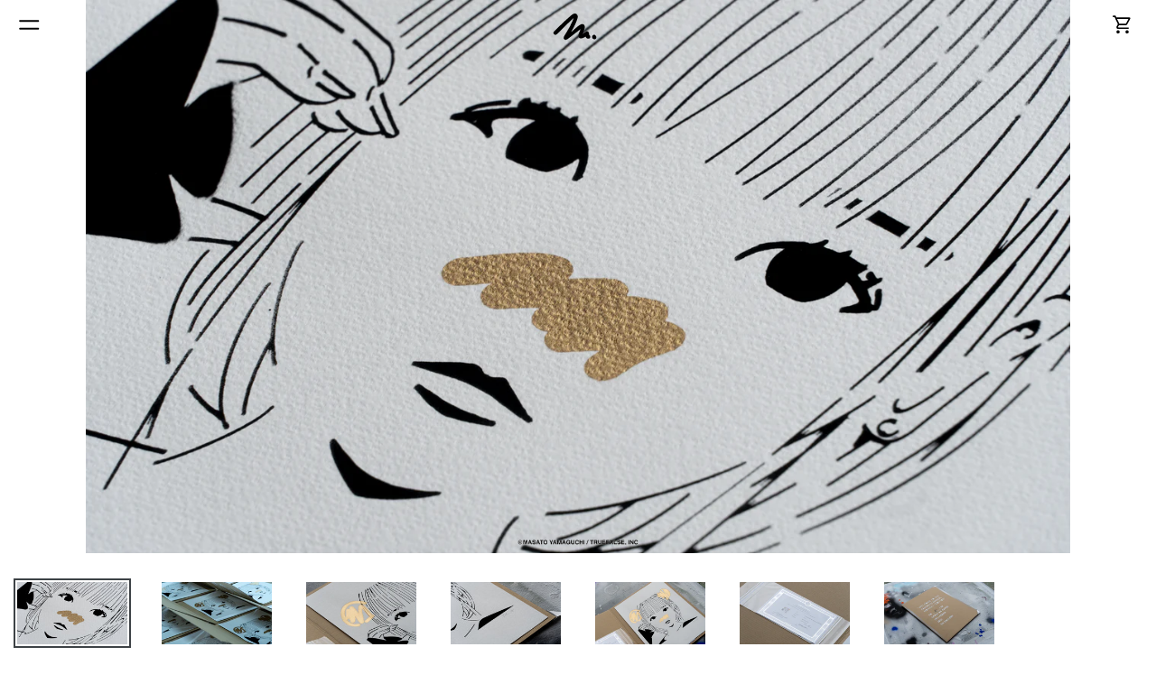

--- FILE ---
content_type: text/html; charset=utf-8
request_url: https://plastic.tokyo/collections/edition/products/welcome-to-the-fantastic-magical-moment-edition
body_size: 47106
content:
<!doctype html>
<html class="no-js" lang="en">
<head>
  <script type="application/vnd.locksmith+json" data-locksmith>{"version":"v245","locked":false,"initialized":true,"scope":"product","access_granted":true,"access_denied":false,"requires_customer":false,"manual_lock":false,"remote_lock":false,"has_timeout":false,"remote_rendered":null,"hide_resource":false,"hide_links_to_resource":false,"transparent":true,"locks":{"all":[],"opened":[]},"keys":[],"keys_signature":"614edb7e812b7bae4495bce7f20d106371abda4565a701122d1e70987821d668","state":{"template":"product","theme":72847720525,"product":"welcome-to-the-fantastic-magical-moment-edition","collection":"edition","page":null,"blog":null,"article":null,"app":null},"now":1763687611,"path":"\/collections\/edition\/products\/welcome-to-the-fantastic-magical-moment-edition","locale_root_url":"\/","canonical_url":"https:\/\/plastic.tokyo\/products\/welcome-to-the-fantastic-magical-moment-edition","customer_id":null,"customer_id_signature":"614edb7e812b7bae4495bce7f20d106371abda4565a701122d1e70987821d668","cart":null}</script><script data-locksmith>!function(){var require=undefined,reqwest=function(){function succeed(e){var t=protocolRe.exec(e.url);return t=t&&t[1]||context.location.protocol,httpsRe.test(t)?twoHundo.test(e.request.status):!!e.request.response}function handleReadyState(e,t,n){return function(){return e._aborted?n(e.request):e._timedOut?n(e.request,"Request is aborted: timeout"):void(e.request&&4==e.request[readyState]&&(e.request.onreadystatechange=noop,succeed(e)?t(e.request):n(e.request)))}}function setHeaders(e,t){var n,s=t.headers||{};s.Accept=s.Accept||defaultHeaders.accept[t.type]||defaultHeaders.accept["*"];var r="undefined"!=typeof FormData&&t.data instanceof FormData;for(n in!t.crossOrigin&&!s[requestedWith]&&(s[requestedWith]=defaultHeaders.requestedWith),!s[contentType]&&!r&&(s[contentType]=t.contentType||defaultHeaders.contentType),s)s.hasOwnProperty(n)&&"setRequestHeader"in e&&e.setRequestHeader(n,s[n])}function setCredentials(e,t){"undefined"!=typeof t.withCredentials&&"undefined"!=typeof e.withCredentials&&(e.withCredentials=!!t.withCredentials)}function generalCallback(e){lastValue=e}function urlappend(e,t){return e+(/[?]/.test(e)?"&":"?")+t}function handleJsonp(e,t,n,s){var r=uniqid++,a=e.jsonpCallback||"callback",o=e.jsonpCallbackName||reqwest.getcallbackPrefix(r),i=new RegExp("((^|[?]|&)"+a+")=([^&]+)"),l=s.match(i),c=doc.createElement("script"),u=0,d=-1!==navigator.userAgent.indexOf("MSIE 10.0");return l?"?"===l[3]?s=s.replace(i,"$1="+o):o=l[3]:s=urlappend(s,a+"="+o),context[o]=generalCallback,c.type="text/javascript",c.src=s,c.async=!0,"undefined"!=typeof c.onreadystatechange&&!d&&(c.htmlFor=c.id="_reqwest_"+r),c.onload=c.onreadystatechange=function(){if(c[readyState]&&"complete"!==c[readyState]&&"loaded"!==c[readyState]||u)return!1;c.onload=c.onreadystatechange=null,c.onclick&&c.onclick(),t(lastValue),lastValue=undefined,head.removeChild(c),u=1},head.appendChild(c),{abort:function(){c.onload=c.onreadystatechange=null,n({},"Request is aborted: timeout",{}),lastValue=undefined,head.removeChild(c),u=1}}}function getRequest(e,t){var n,s=this.o,r=(s.method||"GET").toUpperCase(),a="string"==typeof s?s:s.url,o=!1!==s.processData&&s.data&&"string"!=typeof s.data?reqwest.toQueryString(s.data):s.data||null,i=!1;return("jsonp"==s.type||"GET"==r)&&o&&(a=urlappend(a,o),o=null),"jsonp"==s.type?handleJsonp(s,e,t,a):((n=s.xhr&&s.xhr(s)||xhr(s)).open(r,a,!1!==s.async),setHeaders(n,s),setCredentials(n,s),context[xDomainRequest]&&n instanceof context[xDomainRequest]?(n.onload=e,n.onerror=t,n.onprogress=function(){},i=!0):n.onreadystatechange=handleReadyState(this,e,t),s.before&&s.before(n),i?setTimeout(function(){n.send(o)},200):n.send(o),n)}function Reqwest(e,t){this.o=e,this.fn=t,init.apply(this,arguments)}function setType(e){return null===e?undefined:e.match("json")?"json":e.match("javascript")?"js":e.match("text")?"html":e.match("xml")?"xml":void 0}function init(o,fn){function complete(e){for(o.timeout&&clearTimeout(self.timeout),self.timeout=null;0<self._completeHandlers.length;)self._completeHandlers.shift()(e)}function success(resp){var type=o.type||resp&&setType(resp.getResponseHeader("Content-Type"));resp="jsonp"!==type?self.request:resp;var filteredResponse=globalSetupOptions.dataFilter(resp.responseText,type),r=filteredResponse;try{resp.responseText=r}catch(e){}if(r)switch(type){case"json":try{resp=context.JSON?context.JSON.parse(r):eval("("+r+")")}catch(err){return error(resp,"Could not parse JSON in response",err)}break;case"js":resp=eval(r);break;case"html":resp=r;break;case"xml":resp=resp.responseXML&&resp.responseXML.parseError&&resp.responseXML.parseError.errorCode&&resp.responseXML.parseError.reason?null:resp.responseXML}for(self._responseArgs.resp=resp,self._fulfilled=!0,fn(resp),self._successHandler(resp);0<self._fulfillmentHandlers.length;)resp=self._fulfillmentHandlers.shift()(resp);complete(resp)}function timedOut(){self._timedOut=!0,self.request.abort()}function error(e,t,n){for(e=self.request,self._responseArgs.resp=e,self._responseArgs.msg=t,self._responseArgs.t=n,self._erred=!0;0<self._errorHandlers.length;)self._errorHandlers.shift()(e,t,n);complete(e)}this.url="string"==typeof o?o:o.url,this.timeout=null,this._fulfilled=!1,this._successHandler=function(){},this._fulfillmentHandlers=[],this._errorHandlers=[],this._completeHandlers=[],this._erred=!1,this._responseArgs={};var self=this;fn=fn||function(){},o.timeout&&(this.timeout=setTimeout(function(){timedOut()},o.timeout)),o.success&&(this._successHandler=function(){o.success.apply(o,arguments)}),o.error&&this._errorHandlers.push(function(){o.error.apply(o,arguments)}),o.complete&&this._completeHandlers.push(function(){o.complete.apply(o,arguments)}),this.request=getRequest.call(this,success,error)}function reqwest(e,t){return new Reqwest(e,t)}function normalize(e){return e?e.replace(/\r?\n/g,"\r\n"):""}function serial(e,t){var n,s,r,a,o=e.name,i=e.tagName.toLowerCase(),l=function(e){e&&!e.disabled&&t(o,normalize(e.attributes.value&&e.attributes.value.specified?e.value:e.text))};if(!e.disabled&&o)switch(i){case"input":/reset|button|image|file/i.test(e.type)||(n=/checkbox/i.test(e.type),s=/radio/i.test(e.type),r=e.value,(!n&&!s||e.checked)&&t(o,normalize(n&&""===r?"on":r)));break;case"textarea":t(o,normalize(e.value));break;case"select":if("select-one"===e.type.toLowerCase())l(0<=e.selectedIndex?e.options[e.selectedIndex]:null);else for(a=0;e.length&&a<e.length;a++)e.options[a].selected&&l(e.options[a])}}function eachFormElement(){var e,t,a=this,n=function(e,t){var n,s,r;for(n=0;n<t.length;n++)for(r=e[byTag](t[n]),s=0;s<r.length;s++)serial(r[s],a)};for(t=0;t<arguments.length;t++)e=arguments[t],/input|select|textarea/i.test(e.tagName)&&serial(e,a),n(e,["input","select","textarea"])}function serializeQueryString(){return reqwest.toQueryString(reqwest.serializeArray.apply(null,arguments))}function serializeHash(){var n={};return eachFormElement.apply(function(e,t){e in n?(n[e]&&!isArray(n[e])&&(n[e]=[n[e]]),n[e].push(t)):n[e]=t},arguments),n}function buildParams(e,t,n,s){var r,a,o,i=/\[\]$/;if(isArray(t))for(a=0;t&&a<t.length;a++)o=t[a],n||i.test(e)?s(e,o):buildParams(e+"["+("object"==typeof o?a:"")+"]",o,n,s);else if(t&&"[object Object]"===t.toString())for(r in t)buildParams(e+"["+r+"]",t[r],n,s);else s(e,t)}var context=this,XHR2;if("window"in context)var doc=document,byTag="getElementsByTagName",head=doc[byTag]("head")[0];else try{XHR2=require("xhr2")}catch(ex){throw new Error("Peer dependency `xhr2` required! Please npm install xhr2")}var httpsRe=/^http/,protocolRe=/(^\w+):\/\//,twoHundo=/^(20\d|1223)$/,readyState="readyState",contentType="Content-Type",requestedWith="X-Requested-With",uniqid=0,callbackPrefix="reqwest_"+ +new Date,lastValue,xmlHttpRequest="XMLHttpRequest",xDomainRequest="XDomainRequest",noop=function(){},isArray="function"==typeof Array.isArray?Array.isArray:function(e){return e instanceof Array},defaultHeaders={contentType:"application/x-www-form-urlencoded",requestedWith:xmlHttpRequest,accept:{"*":"text/javascript, text/html, application/xml, text/xml, */*",xml:"application/xml, text/xml",html:"text/html",text:"text/plain",json:"application/json, text/javascript",js:"application/javascript, text/javascript"}},xhr=function(e){if(!0!==e.crossOrigin)return context[xmlHttpRequest]?new XMLHttpRequest:XHR2?new XHR2:new ActiveXObject("Microsoft.XMLHTTP");var t=context[xmlHttpRequest]?new XMLHttpRequest:null;if(t&&"withCredentials"in t)return t;if(context[xDomainRequest])return new XDomainRequest;throw new Error("Browser does not support cross-origin requests")},globalSetupOptions={dataFilter:function(e){return e}};return Reqwest.prototype={abort:function(){this._aborted=!0,this.request.abort()},retry:function(){init.call(this,this.o,this.fn)},then:function(e,t){return e=e||function(){},t=t||function(){},this._fulfilled?this._responseArgs.resp=e(this._responseArgs.resp):this._erred?t(this._responseArgs.resp,this._responseArgs.msg,this._responseArgs.t):(this._fulfillmentHandlers.push(e),this._errorHandlers.push(t)),this},always:function(e){return this._fulfilled||this._erred?e(this._responseArgs.resp):this._completeHandlers.push(e),this},fail:function(e){return this._erred?e(this._responseArgs.resp,this._responseArgs.msg,this._responseArgs.t):this._errorHandlers.push(e),this},"catch":function(e){return this.fail(e)}},reqwest.serializeArray=function(){var n=[];return eachFormElement.apply(function(e,t){n.push({name:e,value:t})},arguments),n},reqwest.serialize=function(){if(0===arguments.length)return"";var e,t=Array.prototype.slice.call(arguments,0);return(e=t.pop())&&e.nodeType&&t.push(e)&&(e=null),e&&(e=e.type),("map"==e?serializeHash:"array"==e?reqwest.serializeArray:serializeQueryString).apply(null,t)},reqwest.toQueryString=function(e,t){var n,s,r=t||!1,a=[],o=encodeURIComponent,i=function(e,t){t="function"==typeof t?t():null==t?"":t,a[a.length]=o(e)+"="+o(t)};if(isArray(e))for(s=0;e&&s<e.length;s++)i(e[s].name,e[s].value);else for(n in e)e.hasOwnProperty(n)&&buildParams(n,e[n],r,i);return a.join("&").replace(/%20/g,"+")},reqwest.getcallbackPrefix=function(){return callbackPrefix},reqwest.compat=function(e,t){return e&&(e.type&&(e.method=e.type)&&delete e.type,e.dataType&&(e.type=e.dataType),e.jsonpCallback&&(e.jsonpCallbackName=e.jsonpCallback)&&delete e.jsonpCallback,e.jsonp&&(e.jsonpCallback=e.jsonp)),new Reqwest(e,t)},reqwest.ajaxSetup=function(e){for(var t in e=e||{})globalSetupOptions[t]=e[t]},reqwest}();
/*!
  * Reqwest! A general purpose XHR connection manager
  * license MIT (c) Dustin Diaz 2015
  * https://github.com/ded/reqwest
  */!function(){var o=window.Locksmith={},e=document.querySelector('script[type="application/vnd.locksmith+json"]'),n=e&&e.innerHTML;if(o.state={},o.util={},o.loading=!1,n)try{o.state=JSON.parse(n)}catch(u){}if(document.addEventListener&&document.querySelector){var s,r,a,t=[76,79,67,75,83,77,73,84,72,49,49],i=function(){r=t.slice(0)},l="style",c=function(e){e&&27!==e.keyCode&&"click"!==e.type||(document.removeEventListener("keydown",c),document.removeEventListener("click",c),s&&document.body.removeChild(s),s=null)};i(),document.addEventListener("keyup",function(e){if(e.keyCode===r[0]){if(clearTimeout(a),r.shift(),0<r.length)return void(a=setTimeout(i,1e3));i(),c(),(s=document.createElement("div"))[l].width="50%",s[l].maxWidth="1000px",s[l].height="85%",s[l].border="1px rgba(0, 0, 0, 0.2) solid",s[l].background="rgba(255, 255, 255, 0.99)",s[l].borderRadius="4px",s[l].position="fixed",s[l].top="50%",s[l].left="50%",s[l].transform="translateY(-50%) translateX(-50%)",s[l].boxShadow="0 2px 5px rgba(0, 0, 0, 0.3), 0 0 100vh 100vw rgba(0, 0, 0, 0.5)",s[l].zIndex="2147483645";var t=document.createElement("textarea");t.value=JSON.stringify(JSON.parse(n),null,2),t[l].border="none",t[l].display="block",t[l].boxSizing="border-box",t[l].width="100%",t[l].height="100%",t[l].background="transparent",t[l].padding="22px",t[l].fontFamily="monospace",t[l].fontSize="14px",t[l].color="#333",t[l].resize="none",t[l].outline="none",t.readOnly=!0,s.appendChild(t),document.body.appendChild(s),t.addEventListener("click",function(e){e.stopImmediatePropagation()}),t.select(),document.addEventListener("keydown",c),document.addEventListener("click",c)}})}o.isEmbedded=-1!==window.location.search.indexOf("_ab=0&_fd=0&_sc=1"),o.path=o.state.path||window.location.pathname,o.basePath=o.state.locale_root_url.concat("/apps/locksmith").replace(/^\/\//,"/"),o.reloading=!1,o.util.console=window.console||{log:function(){},error:function(){}},o.util.makeUrl=function(e,t){var n,s=o.basePath+e,r=[],a=o.cache();for(n in a)r.push(n+"="+encodeURIComponent(a[n]));for(n in t)r.push(n+"="+encodeURIComponent(t[n]));return o.state.customer_id&&(r.push("customer_id="+encodeURIComponent(o.state.customer_id)),r.push("customer_id_signature="+encodeURIComponent(o.state.customer_id_signature))),s+=(-1===s.indexOf("?")?"?":"&")+r.join("&")},o._initializeCallbacks=[],o.on=function(e,t){if("initialize"!==e)throw'Locksmith.on() currently only supports the "initialize" event';o._initializeCallbacks.push(t)},o.initializeSession=function(e){if(!o.isEmbedded){var t=!1,n=!0,s=!0;(e=e||{}).silent&&(s=n=!(t=!0)),o.ping({silent:t,spinner:n,reload:s,callback:function(){o._initializeCallbacks.forEach(function(e){e()})}})}},o.cache=function(e){var t={};try{var n=function r(e){return(document.cookie.match("(^|; )"+e+"=([^;]*)")||0)[2]};t=JSON.parse(decodeURIComponent(n("locksmith-params")||"{}"))}catch(u){}if(e){for(var s in e)t[s]=e[s];document.cookie="locksmith-params=; expires=Thu, 01 Jan 1970 00:00:00 GMT; path=/",document.cookie="locksmith-params="+encodeURIComponent(JSON.stringify(t))+"; path=/"}return t},o.cache.cart=o.state.cart,o.cache.cartLastSaved=null,o.params=o.cache(),o.util.reload=function(){o.reloading=!0;try{window.location.href=window.location.href.replace(/#.*/,"")}catch(u){o.util.console.error("Preferred reload method failed",u),window.location.reload()}},o.cache.saveCart=function(e){if(!o.cache.cart||o.cache.cart===o.cache.cartLastSaved)return e?e():null;var t=o.cache.cartLastSaved;o.cache.cartLastSaved=o.cache.cart,reqwest({url:"/cart/update.json",method:"post",type:"json",data:{attributes:{locksmith:o.cache.cart}},complete:e,error:function(e){if(o.cache.cartLastSaved=t,!o.reloading)throw e}})},o.util.spinnerHTML='<style>body{background:#FFF}@keyframes spin{from{transform:rotate(0deg)}to{transform:rotate(360deg)}}#loading{display:flex;width:100%;height:50vh;color:#777;align-items:center;justify-content:center}#loading .spinner{display:block;animation:spin 600ms linear infinite;position:relative;width:50px;height:50px}#loading .spinner-ring{stroke:currentColor;stroke-dasharray:100%;stroke-width:2px;stroke-linecap:round;fill:none}</style><div id="loading"><div class="spinner"><svg width="100%" height="100%"><svg preserveAspectRatio="xMinYMin"><circle class="spinner-ring" cx="50%" cy="50%" r="45%"></circle></svg></svg></div></div>',o.util.clobberBody=function(e){document.body.innerHTML=e},o.util.clobberDocument=function(e){e.responseText&&(e=e.responseText),document.documentElement&&document.removeChild(document.documentElement);var t=document.open("text/html","replace");t.writeln(e),t.close(),setTimeout(function(){var e=t.querySelector("[autofocus]");e&&e.focus()},100)},o.util.serializeForm=function(e){if(e&&"FORM"===e.nodeName){var t,n,s={};for(t=e.elements.length-1;0<=t;t-=1)if(""!==e.elements[t].name)switch(e.elements[t].nodeName){case"INPUT":switch(e.elements[t].type){default:case"text":case"hidden":case"password":case"button":case"reset":case"submit":s[e.elements[t].name]=e.elements[t].value;break;case"checkbox":case"radio":e.elements[t].checked&&(s[e.elements[t].name]=e.elements[t].value);break;case"file":}break;case"TEXTAREA":s[e.elements[t].name]=e.elements[t].value;break;case"SELECT":switch(e.elements[t].type){case"select-one":s[e.elements[t].name]=e.elements[t].value;break;case"select-multiple":for(n=e.elements[t].options.length-1;0<=n;n-=1)e.elements[t].options[n].selected&&(s[e.elements[t].name]=e.elements[t].options[n].value)}break;case"BUTTON":switch(e.elements[t].type){case"reset":case"submit":case"button":s[e.elements[t].name]=e.elements[t].value}}return s}},o.util.on=function(e,a,o,t){t=t||document;var i="locksmith-"+e+a,n=function(e){var t=e.target,n=e.target.parentElement,s=t.className.baseVal||t.className||"",r=n.className.baseVal||n.className||"";("string"==typeof s&&-1!==s.split(/\s+/).indexOf(a)||"string"==typeof r&&-1!==r.split(/\s+/).indexOf(a))&&!e[i]&&(e[i]=!0,o(e))};t.attachEvent?t.attachEvent(e,n):t.addEventListener(e,n,!1)},o.util.enableActions=function(e){o.util.on("click","locksmith-action",function(e){e.preventDefault();var t=e.target;t.dataset.confirmWith&&!confirm(t.dataset.confirmWith)||(t.disabled=!0,t.innerText=t.dataset.disableWith,o.post("/action",t.dataset.locksmithParams,{spinner:!1,type:"text",success:function(e){(e=JSON.parse(e.responseText)).message&&alert(e.message),o.util.reload()}}))},e)},o.util.inject=function(e,t){var n=["data","locksmith","append"];if(-1!==t.indexOf(n.join("-"))){var s=document.createElement("div");s.innerHTML=t,e.appendChild(s)}else e.innerHTML=t;var r,a,o=e.querySelectorAll("script");for(a=0;a<o.length;++a){r=o[a];var i=document.createElement("script");if(r.type&&(i.type=r.type),r.src)i.src=r.src;else{var l=document.createTextNode(r.innerHTML);i.appendChild(l)}e.appendChild(i)}var c=e.querySelector("[autofocus]");c&&c.focus()},o.post=function(e,t,n){!1!==(n=n||{}).spinner&&o.util.clobberBody(o.util.spinnerHTML);var s={};n.container===document?(s.layout=1,n.success=function(e){document.getElementById(n.container);o.util.clobberDocument(e)}):n.container&&(s.layout=0,n.success=function(e){var t=document.getElementById(n.container);o.util.inject(t,e),t.id===t.firstChild.id&&t.parentElement.replaceChild(t.firstChild,t)}),n.form_type&&(t.form_type=n.form_type),n.include_layout_classes!==undefined&&(t.include_layout_classes=n.include_layout_classes),n.lock_id!==undefined&&(t.lock_id=n.lock_id),o.loading=!0;var r=o.util.makeUrl(e,s);reqwest({url:r,method:"post",type:n.type||"html",data:t,complete:function(){o.loading=!1},error:function(e){if(!o.reloading)if("dashboard.weglot.com"!==window.location.host){if(!n.silent)throw alert("Something went wrong! Please refresh and try again."),e;console.error(e)}else console.error(e)},success:n.success||o.util.clobberDocument})},o.postResource=function(e,t){e.path=o.path,e.search=window.location.search,e.state=o.state,e.passcode&&(e.passcode=e.passcode.trim()),e.email&&(e.email=e.email.trim()),e.state.cart=o.cache.cart,e.locksmith_json=o.jsonTag,e.locksmith_json_signature=o.jsonTagSignature,o.post("/resource",e,t)},o.ping=function(e){if(!o.isEmbedded){e=e||{};var t=function(){e.reload?o.util.reload():"function"==typeof e.callback&&e.callback()};o.post("/ping",{path:o.path,search:window.location.search,state:o.state},{spinner:!!e.spinner,silent:"undefined"==typeof e.silent||e.silent,type:"text",success:function(e){(e=JSON.parse(e.responseText)).messages&&0<e.messages.length&&o.showMessages(e.messages),e.cart&&o.cache.cart!==e.cart?(o.cache.cart=e.cart,o.cache.saveCart(function(){t(),e.cart&&e.cart.match(/^.+:/)&&o.util.reload()})):t()}})}},o.timeoutMonitor=function(){var e=o.cache.cart;o.ping({callback:function(){e!==o.cache.cart||setTimeout(function(){o.timeoutMonitor()},6e4)}})},o.showMessages=function(e){var t=document.createElement("div");t.style.position="fixed",t.style.left=0,t.style.right=0,t.style.bottom="-50px",t.style.opacity=0,t.style.background="#191919",t.style.color="#ddd",t.style.transition="bottom 0.2s, opacity 0.2s",t.style.zIndex=999999,t.innerHTML="        <style>          .locksmith-ab .locksmith-b { display: none; }          .locksmith-ab.toggled .locksmith-b { display: flex; }          .locksmith-ab.toggled .locksmith-a { display: none; }          .locksmith-flex { display: flex; flex-wrap: wrap; justify-content: space-between; align-items: center; padding: 10px 20px; }          .locksmith-message + .locksmith-message { border-top: 1px #555 solid; }          .locksmith-message a { color: inherit; font-weight: bold; }          .locksmith-message a:hover { color: inherit; opacity: 0.8; }          a.locksmith-ab-toggle { font-weight: inherit; text-decoration: underline; }          .locksmith-text { flex-grow: 1; }          .locksmith-cta { flex-grow: 0; text-align: right; }          .locksmith-cta button { transform: scale(0.8); transform-origin: left; }          .locksmith-cta > * { display: block; }          .locksmith-cta > * + * { margin-top: 10px; }          .locksmith-message a.locksmith-close { flex-grow: 0; text-decoration: none; margin-left: 15px; font-size: 30px; font-family: monospace; display: block; padding: 2px 10px; }                    @media screen and (max-width: 600px) {            .locksmith-wide-only { display: none !important; }            .locksmith-flex { padding: 0 15px; }            .locksmith-flex > * { margin-top: 5px; margin-bottom: 5px; }            .locksmith-cta { text-align: left; }          }                    @media screen and (min-width: 601px) {            .locksmith-narrow-only { display: none !important; }          }        </style>      "+e.map(function(e){return'<div class="locksmith-message">'+e+"</div>"}).join(""),document.body.appendChild(t),document.body.style.position="relative",document.body.parentElement.style.paddingBottom=t.offsetHeight+"px",setTimeout(function(){t.style.bottom=0,t.style.opacity=1},50),o.util.on("click","locksmith-ab-toggle",function(e){e.preventDefault();for(var t=e.target.parentElement;-1===t.className.split(" ").indexOf("locksmith-ab");)t=t.parentElement;-1!==t.className.split(" ").indexOf("toggled")?t.className=t.className.replace("toggled",""):t.className=t.className+" toggled"}),o.util.enableActions(t)}}()}();</script>
      <script data-locksmith>Locksmith.cache.cart=null</script>

  <script data-locksmith>Locksmith.jsonTag="{\"version\":\"v245\",\"locked\":false,\"initialized\":true,\"scope\":\"product\",\"access_granted\":true,\"access_denied\":false,\"requires_customer\":false,\"manual_lock\":false,\"remote_lock\":false,\"has_timeout\":false,\"remote_rendered\":null,\"hide_resource\":false,\"hide_links_to_resource\":false,\"transparent\":true,\"locks\":{\"all\":[],\"opened\":[]},\"keys\":[],\"keys_signature\":\"614edb7e812b7bae4495bce7f20d106371abda4565a701122d1e70987821d668\",\"state\":{\"template\":\"product\",\"theme\":72847720525,\"product\":\"welcome-to-the-fantastic-magical-moment-edition\",\"collection\":\"edition\",\"page\":null,\"blog\":null,\"article\":null,\"app\":null},\"now\":1763687611,\"path\":\"\\\/collections\\\/edition\\\/products\\\/welcome-to-the-fantastic-magical-moment-edition\",\"locale_root_url\":\"\\\/\",\"canonical_url\":\"https:\\\/\\\/plastic.tokyo\\\/products\\\/welcome-to-the-fantastic-magical-moment-edition\",\"customer_id\":null,\"customer_id_signature\":\"614edb7e812b7bae4495bce7f20d106371abda4565a701122d1e70987821d668\",\"cart\":null}";Locksmith.jsonTagSignature="f518363a496f521fe29ed9851447072333d814cefbac1858615b3aa9f9164c56"</script>
  <meta charset="utf-8">
  <meta http-equiv="X-UA-Compatible" content="IE=edge,chrome=1">
  <meta name="viewport" content="width=device-width,initial-scale=1">
  <meta name="theme-color" content="#3d4246">
  <meta name="format-detection" content="telephone=no">
  <link rel="canonical" href="https://plastic.tokyo/products/welcome-to-the-fantastic-magical-moment-edition"><link rel="shortcut icon" href="//plastic.tokyo/cdn/shop/files/signature2021-m1_32x32.png?v=1632382583" type="image/png"><title>Welcome to the fantastic magical moment *EDITION
&ndash; Masato Yamaguchi / 山口真人</title><!-- /snippets/social-meta-tags.liquid -->




<meta property="og:site_name" content="Masato Yamaguchi / 山口真人">
<meta property="og:url" content="https://plastic.tokyo/products/welcome-to-the-fantastic-magical-moment-edition"><meta property="og:title" content="Welcome to the fantastic magical moment *EDITION">
<meta property="og:type" content="product">
<meta property="og:description" content="A Japanese contemporary artist Masato Yamaguchi based in Tokyo. 
コンテンポラリーアーティスト山口真人のオフィシャルサイト">

<meta property="og:price:amount" content="55,000">
<meta property="og:price:currency" content="JPY">

<meta property="og:image" content="http://plastic.tokyo/cdn/shop/files/E21004-3_1200x1200.jpg?v=1691856825"><meta property="og:image" content="http://plastic.tokyo/cdn/shop/files/E21004-1_1200x1200.jpg?v=1691856825"><meta property="og:image" content="http://plastic.tokyo/cdn/shop/files/E21004-4_1200x1200.jpg?v=1691856821">
<meta property="og:image:secure_url" content="https://plastic.tokyo/cdn/shop/files/E21004-3_1200x1200.jpg?v=1691856825"><meta property="og:image:secure_url" content="https://plastic.tokyo/cdn/shop/files/E21004-1_1200x1200.jpg?v=1691856825"><meta property="og:image:secure_url" content="https://plastic.tokyo/cdn/shop/files/E21004-4_1200x1200.jpg?v=1691856821">


<meta name="twitter:card" content="summary_large_image"><meta name="twitter:title" content="Welcome to the fantastic magical moment *EDITION">
<meta name="twitter:description" content="A Japanese contemporary artist Masato Yamaguchi based in Tokyo. 
コンテンポラリーアーティスト山口真人のオフィシャルサイト">


  <link href="//plastic.tokyo/cdn/shop/t/1/assets/theme.scss.css?v=126811629196188069621737562651" rel="stylesheet" type="text/css" media="all" />
  <link href="//plastic.tokyo/cdn/shop/t/1/assets/yamaguchi.css?v=22666944305827687551733198248" rel="stylesheet" type="text/css" media="all" />

  <script>
    var theme = {
      strings: {
        addToCart: "Add to cart",
        soldOut: "Sold out",
        unavailable: "Unavailable",
        regularPrice: "Regular price",
        sale: "Sale",
        showMore: "Show More",
        showLess: "Show Less",
        addressError: "Error looking up that address",
        addressNoResults: "No results for that address",
        addressQueryLimit: "You have exceeded the Google API usage limit. Consider upgrading to a \u003ca href=\"https:\/\/developers.google.com\/maps\/premium\/usage-limits\"\u003ePremium Plan\u003c\/a\u003e.",
        authError: "There was a problem authenticating your Google Maps account.",
        newWindow: "Opens in a new window.",
        external: "Opens external website.",
        newWindowExternal: "Opens external website in a new window.",
        quantityMinimumMessage: "Quantity must be 1 or more"
      },
      moneyFormat: "¥{{amount_no_decimals}}"
    }

    document.documentElement.className = document.documentElement.className.replace('no-js', 'js');
  </script><script src="//plastic.tokyo/cdn/shop/t/1/assets/lazysizes.js?v=68441465964607740661557493344" async="async"></script>
  <script src="//plastic.tokyo/cdn/shop/t/1/assets/vendor.js?v=12001839194546984181557493345" defer="defer"></script>
  <script src="//plastic.tokyo/cdn/shop/t/1/assets/theme.js?v=156600214058390416931639409252" defer="defer"></script>
  <script src="//plastic.tokyo/cdn/shop/t/1/assets/swiper-bundle.min.js?v=76204931248172345031726712006" defer="defer"></script>
  <script src="//plastic.tokyo/cdn/shop/t/1/assets/smartphoto.min.js?v=144519105915176652111726747004" defer="defer"></script>

  <script>window.performance && window.performance.mark && window.performance.mark('shopify.content_for_header.start');</script><meta name="facebook-domain-verification" content="05eobebclxw8w7vqp97961xdxhermw">
<meta name="google-site-verification" content="kZ8zujgLw8u7nfY6p6SCFAK4e7Mye1nhhYJHhZItRh0">
<meta id="shopify-digital-wallet" name="shopify-digital-wallet" content="/22861348941/digital_wallets/dialog">
<meta name="shopify-checkout-api-token" content="90a7cb3e9aac20074d3546f0def08ac4">
<meta id="in-context-paypal-metadata" data-shop-id="22861348941" data-venmo-supported="false" data-environment="production" data-locale="en_US" data-paypal-v4="true" data-currency="JPY">
<link rel="alternate" type="application/json+oembed" href="https://plastic.tokyo/products/welcome-to-the-fantastic-magical-moment-edition.oembed">
<script async="async" src="/checkouts/internal/preloads.js?locale=en-JP"></script>
<link rel="preconnect" href="https://shop.app" crossorigin="anonymous">
<script async="async" src="https://shop.app/checkouts/internal/preloads.js?locale=en-JP&shop_id=22861348941" crossorigin="anonymous"></script>
<script id="apple-pay-shop-capabilities" type="application/json">{"shopId":22861348941,"countryCode":"JP","currencyCode":"JPY","merchantCapabilities":["supports3DS"],"merchantId":"gid:\/\/shopify\/Shop\/22861348941","merchantName":"Masato Yamaguchi \/ 山口真人","requiredBillingContactFields":["postalAddress","email","phone"],"requiredShippingContactFields":["postalAddress","email","phone"],"shippingType":"shipping","supportedNetworks":["visa","masterCard","amex","jcb","discover"],"total":{"type":"pending","label":"Masato Yamaguchi \/ 山口真人","amount":"1.00"},"shopifyPaymentsEnabled":true,"supportsSubscriptions":true}</script>
<script id="shopify-features" type="application/json">{"accessToken":"90a7cb3e9aac20074d3546f0def08ac4","betas":["rich-media-storefront-analytics"],"domain":"plastic.tokyo","predictiveSearch":true,"shopId":22861348941,"locale":"en"}</script>
<script>var Shopify = Shopify || {};
Shopify.shop = "masatoyamaguchi.myshopify.com";
Shopify.locale = "en";
Shopify.currency = {"active":"JPY","rate":"1.0"};
Shopify.country = "JP";
Shopify.theme = {"name":"Plastic Store","id":72847720525,"schema_name":"Debut","schema_version":"11.3.0","theme_store_id":796,"role":"main"};
Shopify.theme.handle = "null";
Shopify.theme.style = {"id":null,"handle":null};
Shopify.cdnHost = "plastic.tokyo/cdn";
Shopify.routes = Shopify.routes || {};
Shopify.routes.root = "/";</script>
<script type="module">!function(o){(o.Shopify=o.Shopify||{}).modules=!0}(window);</script>
<script>!function(o){function n(){var o=[];function n(){o.push(Array.prototype.slice.apply(arguments))}return n.q=o,n}var t=o.Shopify=o.Shopify||{};t.loadFeatures=n(),t.autoloadFeatures=n()}(window);</script>
<script>
  window.ShopifyPay = window.ShopifyPay || {};
  window.ShopifyPay.apiHost = "shop.app\/pay";
  window.ShopifyPay.redirectState = null;
</script>
<script id="shop-js-analytics" type="application/json">{"pageType":"product"}</script>
<script defer="defer" async type="module" src="//plastic.tokyo/cdn/shopifycloud/shop-js/modules/v2/client.init-shop-cart-sync_DRRuZ9Jb.en.esm.js"></script>
<script defer="defer" async type="module" src="//plastic.tokyo/cdn/shopifycloud/shop-js/modules/v2/chunk.common_Bq80O0pE.esm.js"></script>
<script type="module">
  await import("//plastic.tokyo/cdn/shopifycloud/shop-js/modules/v2/client.init-shop-cart-sync_DRRuZ9Jb.en.esm.js");
await import("//plastic.tokyo/cdn/shopifycloud/shop-js/modules/v2/chunk.common_Bq80O0pE.esm.js");

  window.Shopify.SignInWithShop?.initShopCartSync?.({"fedCMEnabled":true,"windoidEnabled":true});

</script>
<script>
  window.Shopify = window.Shopify || {};
  if (!window.Shopify.featureAssets) window.Shopify.featureAssets = {};
  window.Shopify.featureAssets['shop-js'] = {"shop-cart-sync":["modules/v2/client.shop-cart-sync_CY6GlUyO.en.esm.js","modules/v2/chunk.common_Bq80O0pE.esm.js"],"init-fed-cm":["modules/v2/client.init-fed-cm_rCPA2mwL.en.esm.js","modules/v2/chunk.common_Bq80O0pE.esm.js"],"shop-button":["modules/v2/client.shop-button_BbiiMs1V.en.esm.js","modules/v2/chunk.common_Bq80O0pE.esm.js"],"init-windoid":["modules/v2/client.init-windoid_CeH2ldPv.en.esm.js","modules/v2/chunk.common_Bq80O0pE.esm.js"],"init-shop-cart-sync":["modules/v2/client.init-shop-cart-sync_DRRuZ9Jb.en.esm.js","modules/v2/chunk.common_Bq80O0pE.esm.js"],"shop-cash-offers":["modules/v2/client.shop-cash-offers_DA_Qgce8.en.esm.js","modules/v2/chunk.common_Bq80O0pE.esm.js","modules/v2/chunk.modal_OrVZAp2A.esm.js"],"init-shop-email-lookup-coordinator":["modules/v2/client.init-shop-email-lookup-coordinator_Boi2XQpp.en.esm.js","modules/v2/chunk.common_Bq80O0pE.esm.js"],"shop-toast-manager":["modules/v2/client.shop-toast-manager_DFZ6KygB.en.esm.js","modules/v2/chunk.common_Bq80O0pE.esm.js"],"avatar":["modules/v2/client.avatar_BTnouDA3.en.esm.js"],"pay-button":["modules/v2/client.pay-button_Dggf_qxG.en.esm.js","modules/v2/chunk.common_Bq80O0pE.esm.js"],"init-customer-accounts-sign-up":["modules/v2/client.init-customer-accounts-sign-up_DBLY8aTL.en.esm.js","modules/v2/client.shop-login-button_DXWcN-dk.en.esm.js","modules/v2/chunk.common_Bq80O0pE.esm.js","modules/v2/chunk.modal_OrVZAp2A.esm.js"],"shop-login-button":["modules/v2/client.shop-login-button_DXWcN-dk.en.esm.js","modules/v2/chunk.common_Bq80O0pE.esm.js","modules/v2/chunk.modal_OrVZAp2A.esm.js"],"init-shop-for-new-customer-accounts":["modules/v2/client.init-shop-for-new-customer-accounts_C4srtWVy.en.esm.js","modules/v2/client.shop-login-button_DXWcN-dk.en.esm.js","modules/v2/chunk.common_Bq80O0pE.esm.js","modules/v2/chunk.modal_OrVZAp2A.esm.js"],"init-customer-accounts":["modules/v2/client.init-customer-accounts_B87wJPkU.en.esm.js","modules/v2/client.shop-login-button_DXWcN-dk.en.esm.js","modules/v2/chunk.common_Bq80O0pE.esm.js","modules/v2/chunk.modal_OrVZAp2A.esm.js"],"shop-follow-button":["modules/v2/client.shop-follow-button_73Y7kLC8.en.esm.js","modules/v2/chunk.common_Bq80O0pE.esm.js","modules/v2/chunk.modal_OrVZAp2A.esm.js"],"checkout-modal":["modules/v2/client.checkout-modal_cwDmpVG-.en.esm.js","modules/v2/chunk.common_Bq80O0pE.esm.js","modules/v2/chunk.modal_OrVZAp2A.esm.js"],"lead-capture":["modules/v2/client.lead-capture_BhKPkfCX.en.esm.js","modules/v2/chunk.common_Bq80O0pE.esm.js","modules/v2/chunk.modal_OrVZAp2A.esm.js"],"shop-login":["modules/v2/client.shop-login_DUQNAY7C.en.esm.js","modules/v2/chunk.common_Bq80O0pE.esm.js","modules/v2/chunk.modal_OrVZAp2A.esm.js"],"payment-terms":["modules/v2/client.payment-terms_vFzUuRO4.en.esm.js","modules/v2/chunk.common_Bq80O0pE.esm.js","modules/v2/chunk.modal_OrVZAp2A.esm.js"]};
</script>
<script>(function() {
  var isLoaded = false;
  function asyncLoad() {
    if (isLoaded) return;
    isLoaded = true;
    var urls = ["https:\/\/tools.luckyorange.com\/core\/lo.js?site-id=8f48a81b\u0026shop=masatoyamaguchi.myshopify.com"];
    for (var i = 0; i < urls.length; i++) {
      var s = document.createElement('script');
      s.type = 'text/javascript';
      s.async = true;
      s.src = urls[i];
      var x = document.getElementsByTagName('script')[0];
      x.parentNode.insertBefore(s, x);
    }
  };
  if(window.attachEvent) {
    window.attachEvent('onload', asyncLoad);
  } else {
    window.addEventListener('load', asyncLoad, false);
  }
})();</script>
<script id="__st">var __st={"a":22861348941,"offset":32400,"reqid":"e2c7e221-eead-439a-9481-53579b6eed49-1763687611","pageurl":"plastic.tokyo\/collections\/edition\/products\/welcome-to-the-fantastic-magical-moment-edition","u":"c9af63da6f59","p":"product","rtyp":"product","rid":7693862174914};</script>
<script>window.ShopifyPaypalV4VisibilityTracking = true;</script>
<script id="captcha-bootstrap">!function(){'use strict';const t='contact',e='account',n='new_comment',o=[[t,t],['blogs',n],['comments',n],[t,'customer']],c=[[e,'customer_login'],[e,'guest_login'],[e,'recover_customer_password'],[e,'create_customer']],r=t=>t.map((([t,e])=>`form[action*='/${t}']:not([data-nocaptcha='true']) input[name='form_type'][value='${e}']`)).join(','),a=t=>()=>t?[...document.querySelectorAll(t)].map((t=>t.form)):[];function s(){const t=[...o],e=r(t);return a(e)}const i='password',u='form_key',d=['recaptcha-v3-token','g-recaptcha-response','h-captcha-response',i],f=()=>{try{return window.sessionStorage}catch{return}},m='__shopify_v',_=t=>t.elements[u];function p(t,e,n=!1){try{const o=window.sessionStorage,c=JSON.parse(o.getItem(e)),{data:r}=function(t){const{data:e,action:n}=t;return t[m]||n?{data:e,action:n}:{data:t,action:n}}(c);for(const[e,n]of Object.entries(r))t.elements[e]&&(t.elements[e].value=n);n&&o.removeItem(e)}catch(o){console.error('form repopulation failed',{error:o})}}const l='form_type',E='cptcha';function T(t){t.dataset[E]=!0}const w=window,h=w.document,L='Shopify',v='ce_forms',y='captcha';let A=!1;((t,e)=>{const n=(g='f06e6c50-85a8-45c8-87d0-21a2b65856fe',I='https://cdn.shopify.com/shopifycloud/storefront-forms-hcaptcha/ce_storefront_forms_captcha_hcaptcha.v1.5.2.iife.js',D={infoText:'Protected by hCaptcha',privacyText:'Privacy',termsText:'Terms'},(t,e,n)=>{const o=w[L][v],c=o.bindForm;if(c)return c(t,g,e,D).then(n);var r;o.q.push([[t,g,e,D],n]),r=I,A||(h.body.append(Object.assign(h.createElement('script'),{id:'captcha-provider',async:!0,src:r})),A=!0)});var g,I,D;w[L]=w[L]||{},w[L][v]=w[L][v]||{},w[L][v].q=[],w[L][y]=w[L][y]||{},w[L][y].protect=function(t,e){n(t,void 0,e),T(t)},Object.freeze(w[L][y]),function(t,e,n,w,h,L){const[v,y,A,g]=function(t,e,n){const i=e?o:[],u=t?c:[],d=[...i,...u],f=r(d),m=r(i),_=r(d.filter((([t,e])=>n.includes(e))));return[a(f),a(m),a(_),s()]}(w,h,L),I=t=>{const e=t.target;return e instanceof HTMLFormElement?e:e&&e.form},D=t=>v().includes(t);t.addEventListener('submit',(t=>{const e=I(t);if(!e)return;const n=D(e)&&!e.dataset.hcaptchaBound&&!e.dataset.recaptchaBound,o=_(e),c=g().includes(e)&&(!o||!o.value);(n||c)&&t.preventDefault(),c&&!n&&(function(t){try{if(!f())return;!function(t){const e=f();if(!e)return;const n=_(t);if(!n)return;const o=n.value;o&&e.removeItem(o)}(t);const e=Array.from(Array(32),(()=>Math.random().toString(36)[2])).join('');!function(t,e){_(t)||t.append(Object.assign(document.createElement('input'),{type:'hidden',name:u})),t.elements[u].value=e}(t,e),function(t,e){const n=f();if(!n)return;const o=[...t.querySelectorAll(`input[type='${i}']`)].map((({name:t})=>t)),c=[...d,...o],r={};for(const[a,s]of new FormData(t).entries())c.includes(a)||(r[a]=s);n.setItem(e,JSON.stringify({[m]:1,action:t.action,data:r}))}(t,e)}catch(e){console.error('failed to persist form',e)}}(e),e.submit())}));const S=(t,e)=>{t&&!t.dataset[E]&&(n(t,e.some((e=>e===t))),T(t))};for(const o of['focusin','change'])t.addEventListener(o,(t=>{const e=I(t);D(e)&&S(e,y())}));const B=e.get('form_key'),M=e.get(l),P=B&&M;t.addEventListener('DOMContentLoaded',(()=>{const t=y();if(P)for(const e of t)e.elements[l].value===M&&p(e,B);[...new Set([...A(),...v().filter((t=>'true'===t.dataset.shopifyCaptcha))])].forEach((e=>S(e,t)))}))}(h,new URLSearchParams(w.location.search),n,t,e,['guest_login'])})(!0,!0)}();</script>
<script integrity="sha256-52AcMU7V7pcBOXWImdc/TAGTFKeNjmkeM1Pvks/DTgc=" data-source-attribution="shopify.loadfeatures" defer="defer" src="//plastic.tokyo/cdn/shopifycloud/storefront/assets/storefront/load_feature-81c60534.js" crossorigin="anonymous"></script>
<script crossorigin="anonymous" defer="defer" src="//plastic.tokyo/cdn/shopifycloud/storefront/assets/shopify_pay/storefront-65b4c6d7.js?v=20250812"></script>
<script data-source-attribution="shopify.dynamic_checkout.dynamic.init">var Shopify=Shopify||{};Shopify.PaymentButton=Shopify.PaymentButton||{isStorefrontPortableWallets:!0,init:function(){window.Shopify.PaymentButton.init=function(){};var t=document.createElement("script");t.src="https://plastic.tokyo/cdn/shopifycloud/portable-wallets/latest/portable-wallets.en.js",t.type="module",document.head.appendChild(t)}};
</script>
<script data-source-attribution="shopify.dynamic_checkout.buyer_consent">
  function portableWalletsHideBuyerConsent(e){var t=document.getElementById("shopify-buyer-consent"),n=document.getElementById("shopify-subscription-policy-button");t&&n&&(t.classList.add("hidden"),t.setAttribute("aria-hidden","true"),n.removeEventListener("click",e))}function portableWalletsShowBuyerConsent(e){var t=document.getElementById("shopify-buyer-consent"),n=document.getElementById("shopify-subscription-policy-button");t&&n&&(t.classList.remove("hidden"),t.removeAttribute("aria-hidden"),n.addEventListener("click",e))}window.Shopify?.PaymentButton&&(window.Shopify.PaymentButton.hideBuyerConsent=portableWalletsHideBuyerConsent,window.Shopify.PaymentButton.showBuyerConsent=portableWalletsShowBuyerConsent);
</script>
<script data-source-attribution="shopify.dynamic_checkout.cart.bootstrap">document.addEventListener("DOMContentLoaded",(function(){function t(){return document.querySelector("shopify-accelerated-checkout-cart, shopify-accelerated-checkout")}if(t())Shopify.PaymentButton.init();else{new MutationObserver((function(e,n){t()&&(Shopify.PaymentButton.init(),n.disconnect())})).observe(document.body,{childList:!0,subtree:!0})}}));
</script>
<script id='scb4127' type='text/javascript' async='' src='https://plastic.tokyo/cdn/shopifycloud/privacy-banner/storefront-banner.js'></script><link id="shopify-accelerated-checkout-styles" rel="stylesheet" media="screen" href="https://plastic.tokyo/cdn/shopifycloud/portable-wallets/latest/accelerated-checkout-backwards-compat.css" crossorigin="anonymous">
<style id="shopify-accelerated-checkout-cart">
        #shopify-buyer-consent {
  margin-top: 1em;
  display: inline-block;
  width: 100%;
}

#shopify-buyer-consent.hidden {
  display: none;
}

#shopify-subscription-policy-button {
  background: none;
  border: none;
  padding: 0;
  text-decoration: underline;
  font-size: inherit;
  cursor: pointer;
}

#shopify-subscription-policy-button::before {
  box-shadow: none;
}

      </style>

<script>window.performance && window.performance.mark && window.performance.mark('shopify.content_for_header.end');</script>
  <link href="//cdn.datatables.net/1.10.19/css/jquery.dataTables.min.css" rel="stylesheet" type="text/css" media="all" />
<link href="//plastic.tokyo/cdn/shop/t/1/assets/tipo.auction.css?v=62560498478706113441600838539" rel="stylesheet" type="text/css" media="all" />

<script src="//code.jquery.com/jquery-3.3.1.min.js" type="text/javascript"></script>
<script src="//momentjs.com/downloads/moment.min.js" type="text/javascript"></script>
<script src="//cdn.jsdelivr.net/npm/liquidjs/dist/liquid.min.js" type="text/javascript"></script>
<script src="//cdn.datatables.net/1.10.19/js/jquery.dataTables.min.js" type="text/javascript"></script>
<script src="//unpkg.com/micromodal/dist/micromodal.min.js" type="text/javascript"></script>

<script src="https://cdnjs.cloudflare.com/ajax/libs/socket.io/2.1.1/socket.io.js"></script>
<script type="text/javascript">
var alterTPAConfigs = TPAConfigs || {}
var TPAConfigs = {"shop_url":"masatoyamaguchi.myshopify.com","shop_id":1497,"app_host":"https://auctions.tipo.io","settings":{"enable_app":false,"trans_buynow":"Buy now","trans_end_in":"Close at","trans_current_bid":"Current bid","trans_place_bid":"Place your bid","trans_current_winner":"Current winner","trans_username":"Username","trans_bid_amount":"Bid amount","trans_bid_time":"Bid time","trans_start_price":"Start price","trans_bid_now":"Bid now","trans_automatic_bid":"Automatic bid","trans_bid_history":"Bid history","trans_email":"Email","trans_time_left":"Time left","trans_there_is_no_bid":"There is no bid","trans_auction_ended":"The auction has been ended","trans_login_to_bid":"You must {login|log in} to start bidding","trans_clock_days":"Days","trans_clock_hours":"Hours","trans_clock_minutes":"Minutes","trans_clock_seconds":"Seconds","hide_add_to_cart":"0","hide_price":"0","bid_history_column":["bid_amount","bid_time"],"bid_history_record_per_page":"5","timezone":"Asia/Bangkok","trans_start_in":"Start at","trans_bids":"Bids","trans_current_price":"Current price","trans_bidder":"Bidder","trans_start_time":"Start time","trans_end_time":"Close time","trans_history_product":"Product","trans_history_bid_time":"Bid time","trans_history_status":"Status","trans_history_action":"Action","trans_history_status_running":"Running","trans_history_action_checkout":"Checkout","show_collection_countdown":"1","trans_history_heading":"Auction history","trans_history_empty":"Empty history","trans_automatic_bid_tooltip":"This is tooltip for automatic bid","trans_reserve_price":"Reserve price","trans_buyout_price":"Buyout price","trans_history_id":"ID","trans_history_highest_price":"Highest price","trans_history_start_price":"Start price","trans_history_start_time":"Start time","trans_history_username":"Username","trans_history_email":"Email","trans_history_bid_amount":"Bid amount","trans_history_status_win":"Win","trans_history_status_lost":"Lost","trans_history_action_detail":"Checkout","trans_history_action_view":"View","trans_history_auction_detail":"Detail #{id}","trans_history_my_bid":"My bid","trans_auction_success":"Place a bid successfully","trans_auction_invalid":"Your price is invalid"},"money_format":"¥","money_character":"¥","selector":{"add_to_cart":"form #AddToCart-product-template, form #AddToCart, form #addToCart-product-template, form .product__add-to-cart-button, form .product-form__cart-submit, form .add-to-cart, form .cart-functions > button, form .productitem--action-atc, form .product-form--atc-button, form .product-menu-button-atc, form .product__add-to-cart, form .product-add, form .add-to-cart-button, form #addToCart, form .product-detail__form__action > button, form .product-form-submit-wrap > input, form .product-form input[type=\"submit\"], form input.submit, form .add_to_cart, form .product-item-quick-shop, form #add-to-cart, form .productForm-submit, form .add-to-cart-btn, form .product-single__add-btn, form .quick-add--add-button, form .product-page--add-to-cart, form .addToCart, form .product-form .form-actions, form .button.add, form button#add, form .addtocart, form .AddtoCart, form .product-add input.add, form button#purchase, form[action=\"/cart/add\"] button[type=\"submit\"], form .product__form button[type=\"submit\"], form #AddToCart--product-template, form .dynamic-checkout","price":"#ProductPrice-product-template,#ProductPrice,.product-price,.product__price—reg,#productPrice-product-template,.product__current-price,.product-thumb-caption-price-current,.product-item-caption-price-current,.grid-product__price,.product__price,span.price,span.product-price,.productitem--price,.product-pricing,span.money,.product-item__price,.product-list-item-price,p.price,div.price,.product-meta__prices,div.product-price,span#price,.price.money,h3.price,a.price,.price-area,.product-item-price,.pricearea,.collectionGrid .collectionBlock-info > p,#ComparePrice,.product--price-wrapper,.product-page--price-wrapper,.color--shop-accent.font-size--s.t--meta.f--main,.ComparePrice,.ProductPrice,.prodThumb .title span:last-child,.price,.product-single__price-product-template,.product-info-price,.price-money,.prod-price,#price-field,.product-grid--price,.prices,.pricing,#product-price,.money-styling,.compare-at-price,.product-item--price,.card__price,.product-card__price,.product-price__price,.product-item__price-wrapper,.product-single__price,.grid-product__price-wrap,a.grid-link p.grid-link__meta"}}
TPAConfigs.customer = {
'id': '',
'email': '',
'name': ''
};
TPAConfigs.moneyFormat = '¥{{amount_no_decimals}}'
TPAConfigs.money_character = '¥'
TPAConfigs.state = {}
</script>

<script type="text/javascript" src="//plastic.tokyo/cdn/shop/t/1/assets/tipo.auction.plugin.js?v=21311346996479664621600838539"></script>
<script type="text/javascript" src="//plastic.tokyo/cdn/shop/t/1/assets/tipo.auction.js?v=163467409594159994361600838539" defer="defer"></script>

<script type="text/javascript">

TPAConfigs.product = {"id":7693862174914,"title":"Welcome to the fantastic magical moment *EDITION","handle":"welcome-to-the-fantastic-magical-moment-edition","description":null,"published_at":"2023-08-12T23:32:40+09:00","created_at":"2023-08-12T23:32:40+09:00","vendor":"Masato Yamaguchi \/ 山口真人","type":"","tags":["2021","edition","SELFY","TOKYO"],"price":5500000,"price_min":5500000,"price_max":5500000,"available":false,"price_varies":false,"compare_at_price":null,"compare_at_price_min":0,"compare_at_price_max":0,"compare_at_price_varies":false,"variants":[{"id":43431607042242,"title":"Default Title","option1":"Default Title","option2":null,"option3":null,"sku":"","requires_shipping":true,"taxable":true,"featured_image":null,"available":false,"name":"Welcome to the fantastic magical moment *EDITION","public_title":null,"options":["Default Title"],"price":5500000,"weight":0,"compare_at_price":null,"inventory_management":"shopify","barcode":null,"requires_selling_plan":false,"selling_plan_allocations":[]}],"images":["\/\/plastic.tokyo\/cdn\/shop\/files\/E21004-3.jpg?v=1691856825","\/\/plastic.tokyo\/cdn\/shop\/files\/E21004-1.jpg?v=1691856825","\/\/plastic.tokyo\/cdn\/shop\/files\/E21004-4.jpg?v=1691856821","\/\/plastic.tokyo\/cdn\/shop\/files\/E21004-5.jpg?v=1691856820","\/\/plastic.tokyo\/cdn\/shop\/files\/E21004-6.jpg?v=1691856821","\/\/plastic.tokyo\/cdn\/shop\/files\/E21004-7.jpg?v=1691856821","\/\/plastic.tokyo\/cdn\/shop\/files\/E21004-8.jpg?v=1691856820"],"featured_image":"\/\/plastic.tokyo\/cdn\/shop\/files\/E21004-3.jpg?v=1691856825","options":["Title"],"media":[{"alt":null,"id":30477889077442,"position":1,"preview_image":{"aspect_ratio":1.778,"height":1350,"width":2400,"src":"\/\/plastic.tokyo\/cdn\/shop\/files\/E21004-3.jpg?v=1691856825"},"aspect_ratio":1.778,"height":1350,"media_type":"image","src":"\/\/plastic.tokyo\/cdn\/shop\/files\/E21004-3.jpg?v=1691856825","width":2400},{"alt":"Welcome to the fantastic magical moment *EDITION by Masato Yamaguchi \/ 山口真人 Painting,SELFY,2021,TOKYO","id":30477648232642,"position":2,"preview_image":{"aspect_ratio":1.778,"height":1350,"width":2400,"src":"\/\/plastic.tokyo\/cdn\/shop\/files\/E21004-1.jpg?v=1691856825"},"aspect_ratio":1.778,"height":1350,"media_type":"image","src":"\/\/plastic.tokyo\/cdn\/shop\/files\/E21004-1.jpg?v=1691856825","width":2400},{"alt":null,"id":30477889110210,"position":3,"preview_image":{"aspect_ratio":1.778,"height":1350,"width":2400,"src":"\/\/plastic.tokyo\/cdn\/shop\/files\/E21004-4.jpg?v=1691856821"},"aspect_ratio":1.778,"height":1350,"media_type":"image","src":"\/\/plastic.tokyo\/cdn\/shop\/files\/E21004-4.jpg?v=1691856821","width":2400},{"alt":null,"id":30477889142978,"position":4,"preview_image":{"aspect_ratio":1.778,"height":1350,"width":2400,"src":"\/\/plastic.tokyo\/cdn\/shop\/files\/E21004-5.jpg?v=1691856820"},"aspect_ratio":1.778,"height":1350,"media_type":"image","src":"\/\/plastic.tokyo\/cdn\/shop\/files\/E21004-5.jpg?v=1691856820","width":2400},{"alt":null,"id":30477889175746,"position":5,"preview_image":{"aspect_ratio":1.778,"height":1350,"width":2400,"src":"\/\/plastic.tokyo\/cdn\/shop\/files\/E21004-6.jpg?v=1691856821"},"aspect_ratio":1.778,"height":1350,"media_type":"image","src":"\/\/plastic.tokyo\/cdn\/shop\/files\/E21004-6.jpg?v=1691856821","width":2400},{"alt":null,"id":30477889241282,"position":6,"preview_image":{"aspect_ratio":1.778,"height":1350,"width":2400,"src":"\/\/plastic.tokyo\/cdn\/shop\/files\/E21004-7.jpg?v=1691856821"},"aspect_ratio":1.778,"height":1350,"media_type":"image","src":"\/\/plastic.tokyo\/cdn\/shop\/files\/E21004-7.jpg?v=1691856821","width":2400},{"alt":null,"id":30477889274050,"position":7,"preview_image":{"aspect_ratio":1.778,"height":1350,"width":2400,"src":"\/\/plastic.tokyo\/cdn\/shop\/files\/E21004-8.jpg?v=1691856820"},"aspect_ratio":1.778,"height":1350,"media_type":"image","src":"\/\/plastic.tokyo\/cdn\/shop\/files\/E21004-8.jpg?v=1691856820","width":2400}],"requires_selling_plan":false,"selling_plan_groups":[],"content":null};
    



function ownKeys(object, enumerableOnly) { var keys = Object.keys(object); if (Object.getOwnPropertySymbols) { var symbols = Object.getOwnPropertySymbols(object); if (enumerableOnly) symbols = symbols.filter(function (sym) { return Object.getOwnPropertyDescriptor(object, sym).enumerable; }); keys.push.apply(keys, symbols); } return keys; }

function _objectSpread(target) { for (var i = 1; i < arguments.length; i++) { var source = arguments[i] != null ? arguments[i] : {}; if (i % 2) { ownKeys(Object(source), true).forEach(function (key) { _defineProperty(target, key, source[key]); }); } else if (Object.getOwnPropertyDescriptors) { Object.defineProperties(target, Object.getOwnPropertyDescriptors(source)); } else { ownKeys(Object(source)).forEach(function (key) { Object.defineProperty(target, key, Object.getOwnPropertyDescriptor(source, key)); }); } } return target; }

function _defineProperty(obj, key, value) { if (key in obj) { Object.defineProperty(obj, key, { value: value, enumerable: true, configurable: true, writable: true }); } else { obj[key] = value; } return obj; }

TPAConfigs = _objectSpread({}, TPAConfigs, {}, alterTPAConfigs);


</script>

<div class="tpa_modal micromodal-slide" id="stopAuctionModal" aria-hidden="true">
  <div class="modal__overlay" tabindex="-1" data-micromodal-close>
    <div class="modal__container" role="dialog" aria-modal="true" aria-labelledby="modal-1-title">
      <header class="modal__header">
        <h2 class="modal__title" id="modal-1-title">
          The auction has been stopped
        </h2>
        <button class="modal__close" aria-label="Close modal" data-micromodal-close></button>
      </header>
      <main class="modal__content" id="modal-1-content">
        <p>
          The auction has been closed.
        </p>
      </main>
      <footer class="modal__footer">
        <a href="#" class="modal__btn modal__btn-primary auction-checkout-button" target="_blank" data-id>Checkout</a>
        <button class="modal__btn" data-micromodal-close aria-label="Close this dialog window">Close</button>
      </footer>
    </div>
  </div>
</div>


<div class="tpa_content" data-auction-id="" style="display:none">
  <div class="bid_info">
  <div class="end_in">End in</div>
  <div class="clock" style="margin:0;margin-top:2em;"></div>
  <div class="detail">
    <div class="grow bids">
        <span class="label"></span>
      	<span class="value"></span>
    </div>
    <div class="grow current_price">
        <span class="label"></span>
        <span class="value money"></span>
    </div>
    <div class="grow bidder">
        <span class="label"></span>
        <span class="value"></span>
    </div>
    <div class="grow start_price">
        <span class="label"></span>
        <span class="money value"></span>
    </div>
    <div class="grow reserve_price">
        <span class="label"></span>
        <span class="money value"></span>
    </div>
    <div class="grow buyout_price">
        <span class="label"></span>
        <span class="money value"></span>
    </div>
    <div class="grow start_time">
        <span class="label"></span>
        <span class="value"></span>
    </div>
    <div class="grow end_time">
        <span class="label"></span>
        <span class="value"></span>
    </div>

  </div>
  <div class="clearfix"></div>
  <div class="action">
      <div class="your_bid">
        <div class="bid_price_wrapper">
        	<span class="prefix"></span>
          	<input type="text" id="bid_price" name="bid_price">
            <span class="control">
              	<span class="bid-ctrl plus">+</span>
          		<span class="bid-ctrl minus">-</span>
          	</span>
        </div>
      </div>
      <div class="bid_btn_wrapper">
          <button id="bid" class="btn btn-primary btn--fill btn--regular btn--color">Bid now</button>
      </div>

      <label class="automatic_bid_wrapper tpa_checkbox">
        <span class="automatic_bid_label"></span>
        <input type="checkbox" id="automatic_bid" name="automatic_bid" >
        <span tooltip="">?</span>
        <span class="checkmark"></span>
      </label>
      <div class="message"></div>
  </div>
  </div>
  <table class="bid_list">
      <caption class="bid_history_label">Bid history</caption>
      <thead>
          <tr>
              <th scope="col" class="username_label username_column">Username</th>
              <th scope="col" class="email_label email_column">Email</th>
              <th scope="col" class="bid_amount_label bid_amount_column">Bid amount</th>
              <th scope="col" class="bid_time_label bid_time_column">Bid time</th>
          </tr>
      </thead>
      <tbody>
      </tbody>
  </table>
  <div class="pager"></div>
</div>



<script type="text/template" id="tpa-account">

<div class="tpa-account">
    <h2>{{settings.trans_history_heading}}</h2>
    <div class="tpa-content">
        {% if history.data.length > 0 %}
            <table class="tipo-responsive">
              <thead>
                <tr>
                  <th scope="col">{{ settings.trans_history_id }}</th>
                  <th scope="col">{{ settings.trans_history_product }}</th>
                  <th scope="col">{{ settings.trans_history_highest_price }}</th>
                  <th scope="col">{{ settings.trans_history_start_price }}</th>
                  <th scope="col">{{ settings.trans_history_start_time }}</th>
                  <th scope="col">{{ settings.trans_history_action }}</th>
                </tr>
              </thead>
              <tbody>
                  {% for record in history.data %}
                  		{% assign auction_settings = record.settings | to_json %}
                      <tr>
                        <td data-label="{{ settings.trans_history_id }}"><a href="#" data-id="{{ record.id }}" class="view" data-target="tpa_modal" >#{{ record.id }}</a></td>
                        <td data-label="{{ settings.trans_history_product }}"><a href="/products/{{ record.product_handle }}" target="_blank" >{{ record.product_title }}</a></td>
                        <td data-label="{{ settings.trans_history_highest_price }}">{{ record.highest_amount | format_money }}</td>
                        <td data-label="{{ settings.trans_history_start_price }}">{{ auction_settings.start_price | format_money }}</td>
                        <td data-label="{{ settings.trans_history_start_time }}">{{ record.start_time }}</td>
                        <td data-label="{{ settings.trans_history_action }}" class="action"><a href="#" data-id="{{ record.id }}" data-target="tpa_modal" class="view">{{ settings.trans_history_action_view }}</a></td>
                      </tr>
                  {% endfor %}
              </tbody>
            </table>
            {% if history.numPage > 1 %}
            <div class="tpa-paginate">
                {% for i in (1..history.numPage) %}
                    <span class="page auctions {% if history.curPage == i %} active {% endif %} " data-page="{{ i }}">{{ i }}</span>
                {% endfor %}
            </div>
            {% endif %}
        {% else %}
            <h3 class="empty-history">{{settings.trans_history_empty}}</h3>
        {% endif %}
        <div class="detail"></div>
    </div>
    <div class="modal" id="tpa_modal">
      <div class="modal_inner"></div>
    </div>
</div>

</script>

<script type="text/template" id="tpa-history-auction-detail">

    <div class="tpa-history-auction-detail">
    	<h2>{{settings.trans_history_auction_detail | replace_id : auction_id }}</h2>
        {% assign isShowUserName = settings.bid_history_column | include : 'username'  %}
        {% assign isShowEmail = settings.bid_history_column | include : 'email'  %}
        {% assign isBidAmount = settings.bid_history_column | include : 'bid_amount'  %}
        {% assign isBidTime = settings.bid_history_column | include : 'bid_time'  %}
    	<table class="tipo-responsive">
          <thead>
            <tr>
              {% if isShowUserName %}<th scope="col">{{ settings.trans_history_username }}</th>{% endif %}
              {% if isShowEmail %}<th scope="col">{{ settings.trans_history_email }}</th> {% endif %}
              {% if isBidAmount %}<th scope="col">{{ settings.trans_history_bid_amount }}</th>{% endif %}
              {% if isBidTime %}<th scope="col">{{ settings.trans_history_bid_time }}</th>{% endif %}
              <th scope="col">{{ settings.trans_history_status }}</th>
              <th scope="col">{{ settings.trans_history_action }}</th>
            </tr>
          </thead>
          <tbody>
              {% for record in history.data %}
                  {% assign mybid = false %}
                  {% assign is_later = record. %}
              	  {% if record.email == TPAConfigs.customer.email %}
                  		{% assign mybid = true %}
                  {% endif %}
                  {% assign isMyBid = history.data_mybid | include : record.id %}
                  <tr class="{% if isMyBid %}active{% endif %}">
                    {% if isShowUserName %}<td data-label="{{ settings.trans_history_username }}">{% if mybid %}{{settings.trans_history_my_bid}}{% else %}{{ record.username }}{% endif %}</td>{% endif %}
                    {% if isShowEmail %}<td data-label="{{ settings.trans_history_email }}">{% if mybid %}{% else %}{{ record.email }}{% endif %}</td>{% endif %}
                    {% if isBidAmount %}<td data-label="{{ settings.trans_history_bid_amount }}">{{ record.bid_amount | format_money }}</td>{% endif %}
                    {% if isBidTime %}<td data-label="{{ settings.trans_history_bid_time }}">{{ record.bid_time }}</td>{% endif %}
                    {% if forloop.first == true and history.curPage == 1 %}
                    	{% assign is_later = record.end_time | is_later %}
                    {% else %}
                    	{% assign is_later = false %}
                    {% endif %}
                    <td data-label="{{ settings.trans_history_status }}">{% if record.win == '1' %} {{ settings.trans_history_status_win }} {% elsif is_later %}<a href="/products/{{ record.product_handle }}" target="_blank" >{{ settings.trans_history_status_running }}</a>{% else %}{{settings.trans_history_status_lost}} {% endif %}</td>
                    <td data-label="{{ settings.trans_history_action }}" class="action">{% if record.win == '1' and mybid %}<a class="auction-checkout-button" href="#" data-id="{{ record.id }}" data-email="{{ record.email }}">{{ settings.trans_history_action_checkout }}</a>{% else %}--{% endif %}</td>
                  </tr>
              {% endfor %}
          </tbody>
        </table>
        {% if history.numPage > 1 %}
        <div class="tpa-paginate">
            {% for i in (1..history.numPage) %}
                <span class="page detail {% if history.curPage == i %} active {% endif %} " data-page="{{ i }}" data-id="{{ history.data[0].auction_id }}">{{ i }}</span>
            {% endfor %}
        </div>
        {% endif %}
    </div>

</script>


  
  <link rel="stylesheet" href="https://use.typekit.net/xzg5qaw.css">
  
  <link href="//plastic.tokyo/cdn/shop/t/1/assets/v02-style.css?v=51776934216122247011733198094" rel="stylesheet" type="text/css" media="all" />
  <link href="//plastic.tokyo/cdn/shop/t/1/assets/v02-style-add.css?v=44321443210712083621753686828" rel="stylesheet" type="text/css" media="all" />
  <link href="//plastic.tokyo/cdn/shop/t/1/assets/swiper-bundle.min.css?v=138879063338843649161726712021" rel="stylesheet" type="text/css" media="all" />
  <link href="//plastic.tokyo/cdn/shop/t/1/assets/smartphoto.min.css?v=15381864467356952891726756437" rel="stylesheet" type="text/css" media="all" />
<script src="https://cdn.shopify.com/extensions/f6b93b6b-eff4-4c45-8c63-21cfe4a838c4/forms-2273/assets/shopify-forms-loader.js" type="text/javascript" defer="defer"></script>
<script src="https://cdn.shopify.com/extensions/019a972b-2659-7d0f-8840-513960c17a2d/tipo-appointment-booking-136/assets/tipo.booking.index.min.js" type="text/javascript" defer="defer"></script>
<link href="https://monorail-edge.shopifysvc.com" rel="dns-prefetch">
<script>(function(){if ("sendBeacon" in navigator && "performance" in window) {try {var session_token_from_headers = performance.getEntriesByType('navigation')[0].serverTiming.find(x => x.name == '_s').description;} catch {var session_token_from_headers = undefined;}var session_cookie_matches = document.cookie.match(/_shopify_s=([^;]*)/);var session_token_from_cookie = session_cookie_matches && session_cookie_matches.length === 2 ? session_cookie_matches[1] : "";var session_token = session_token_from_headers || session_token_from_cookie || "";function handle_abandonment_event(e) {var entries = performance.getEntries().filter(function(entry) {return /monorail-edge.shopifysvc.com/.test(entry.name);});if (!window.abandonment_tracked && entries.length === 0) {window.abandonment_tracked = true;var currentMs = Date.now();var navigation_start = performance.timing.navigationStart;var payload = {shop_id: 22861348941,url: window.location.href,navigation_start,duration: currentMs - navigation_start,session_token,page_type: "product"};window.navigator.sendBeacon("https://monorail-edge.shopifysvc.com/v1/produce", JSON.stringify({schema_id: "online_store_buyer_site_abandonment/1.1",payload: payload,metadata: {event_created_at_ms: currentMs,event_sent_at_ms: currentMs}}));}}window.addEventListener('pagehide', handle_abandonment_event);}}());</script>
<script id="web-pixels-manager-setup">(function e(e,d,r,n,o){if(void 0===o&&(o={}),!Boolean(null===(a=null===(i=window.Shopify)||void 0===i?void 0:i.analytics)||void 0===a?void 0:a.replayQueue)){var i,a;window.Shopify=window.Shopify||{};var t=window.Shopify;t.analytics=t.analytics||{};var s=t.analytics;s.replayQueue=[],s.publish=function(e,d,r){return s.replayQueue.push([e,d,r]),!0};try{self.performance.mark("wpm:start")}catch(e){}var l=function(){var e={modern:/Edge?\/(1{2}[4-9]|1[2-9]\d|[2-9]\d{2}|\d{4,})\.\d+(\.\d+|)|Firefox\/(1{2}[4-9]|1[2-9]\d|[2-9]\d{2}|\d{4,})\.\d+(\.\d+|)|Chrom(ium|e)\/(9{2}|\d{3,})\.\d+(\.\d+|)|(Maci|X1{2}).+ Version\/(15\.\d+|(1[6-9]|[2-9]\d|\d{3,})\.\d+)([,.]\d+|)( \(\w+\)|)( Mobile\/\w+|) Safari\/|Chrome.+OPR\/(9{2}|\d{3,})\.\d+\.\d+|(CPU[ +]OS|iPhone[ +]OS|CPU[ +]iPhone|CPU IPhone OS|CPU iPad OS)[ +]+(15[._]\d+|(1[6-9]|[2-9]\d|\d{3,})[._]\d+)([._]\d+|)|Android:?[ /-](13[3-9]|1[4-9]\d|[2-9]\d{2}|\d{4,})(\.\d+|)(\.\d+|)|Android.+Firefox\/(13[5-9]|1[4-9]\d|[2-9]\d{2}|\d{4,})\.\d+(\.\d+|)|Android.+Chrom(ium|e)\/(13[3-9]|1[4-9]\d|[2-9]\d{2}|\d{4,})\.\d+(\.\d+|)|SamsungBrowser\/([2-9]\d|\d{3,})\.\d+/,legacy:/Edge?\/(1[6-9]|[2-9]\d|\d{3,})\.\d+(\.\d+|)|Firefox\/(5[4-9]|[6-9]\d|\d{3,})\.\d+(\.\d+|)|Chrom(ium|e)\/(5[1-9]|[6-9]\d|\d{3,})\.\d+(\.\d+|)([\d.]+$|.*Safari\/(?![\d.]+ Edge\/[\d.]+$))|(Maci|X1{2}).+ Version\/(10\.\d+|(1[1-9]|[2-9]\d|\d{3,})\.\d+)([,.]\d+|)( \(\w+\)|)( Mobile\/\w+|) Safari\/|Chrome.+OPR\/(3[89]|[4-9]\d|\d{3,})\.\d+\.\d+|(CPU[ +]OS|iPhone[ +]OS|CPU[ +]iPhone|CPU IPhone OS|CPU iPad OS)[ +]+(10[._]\d+|(1[1-9]|[2-9]\d|\d{3,})[._]\d+)([._]\d+|)|Android:?[ /-](13[3-9]|1[4-9]\d|[2-9]\d{2}|\d{4,})(\.\d+|)(\.\d+|)|Mobile Safari.+OPR\/([89]\d|\d{3,})\.\d+\.\d+|Android.+Firefox\/(13[5-9]|1[4-9]\d|[2-9]\d{2}|\d{4,})\.\d+(\.\d+|)|Android.+Chrom(ium|e)\/(13[3-9]|1[4-9]\d|[2-9]\d{2}|\d{4,})\.\d+(\.\d+|)|Android.+(UC? ?Browser|UCWEB|U3)[ /]?(15\.([5-9]|\d{2,})|(1[6-9]|[2-9]\d|\d{3,})\.\d+)\.\d+|SamsungBrowser\/(5\.\d+|([6-9]|\d{2,})\.\d+)|Android.+MQ{2}Browser\/(14(\.(9|\d{2,})|)|(1[5-9]|[2-9]\d|\d{3,})(\.\d+|))(\.\d+|)|K[Aa][Ii]OS\/(3\.\d+|([4-9]|\d{2,})\.\d+)(\.\d+|)/},d=e.modern,r=e.legacy,n=navigator.userAgent;return n.match(d)?"modern":n.match(r)?"legacy":"unknown"}(),u="modern"===l?"modern":"legacy",c=(null!=n?n:{modern:"",legacy:""})[u],f=function(e){return[e.baseUrl,"/wpm","/b",e.hashVersion,"modern"===e.buildTarget?"m":"l",".js"].join("")}({baseUrl:d,hashVersion:r,buildTarget:u}),m=function(e){var d=e.version,r=e.bundleTarget,n=e.surface,o=e.pageUrl,i=e.monorailEndpoint;return{emit:function(e){var a=e.status,t=e.errorMsg,s=(new Date).getTime(),l=JSON.stringify({metadata:{event_sent_at_ms:s},events:[{schema_id:"web_pixels_manager_load/3.1",payload:{version:d,bundle_target:r,page_url:o,status:a,surface:n,error_msg:t},metadata:{event_created_at_ms:s}}]});if(!i)return console&&console.warn&&console.warn("[Web Pixels Manager] No Monorail endpoint provided, skipping logging."),!1;try{return self.navigator.sendBeacon.bind(self.navigator)(i,l)}catch(e){}var u=new XMLHttpRequest;try{return u.open("POST",i,!0),u.setRequestHeader("Content-Type","text/plain"),u.send(l),!0}catch(e){return console&&console.warn&&console.warn("[Web Pixels Manager] Got an unhandled error while logging to Monorail."),!1}}}}({version:r,bundleTarget:l,surface:e.surface,pageUrl:self.location.href,monorailEndpoint:e.monorailEndpoint});try{o.browserTarget=l,function(e){var d=e.src,r=e.async,n=void 0===r||r,o=e.onload,i=e.onerror,a=e.sri,t=e.scriptDataAttributes,s=void 0===t?{}:t,l=document.createElement("script"),u=document.querySelector("head"),c=document.querySelector("body");if(l.async=n,l.src=d,a&&(l.integrity=a,l.crossOrigin="anonymous"),s)for(var f in s)if(Object.prototype.hasOwnProperty.call(s,f))try{l.dataset[f]=s[f]}catch(e){}if(o&&l.addEventListener("load",o),i&&l.addEventListener("error",i),u)u.appendChild(l);else{if(!c)throw new Error("Did not find a head or body element to append the script");c.appendChild(l)}}({src:f,async:!0,onload:function(){if(!function(){var e,d;return Boolean(null===(d=null===(e=window.Shopify)||void 0===e?void 0:e.analytics)||void 0===d?void 0:d.initialized)}()){var d=window.webPixelsManager.init(e)||void 0;if(d){var r=window.Shopify.analytics;r.replayQueue.forEach((function(e){var r=e[0],n=e[1],o=e[2];d.publishCustomEvent(r,n,o)})),r.replayQueue=[],r.publish=d.publishCustomEvent,r.visitor=d.visitor,r.initialized=!0}}},onerror:function(){return m.emit({status:"failed",errorMsg:"".concat(f," has failed to load")})},sri:function(e){var d=/^sha384-[A-Za-z0-9+/=]+$/;return"string"==typeof e&&d.test(e)}(c)?c:"",scriptDataAttributes:o}),m.emit({status:"loading"})}catch(e){m.emit({status:"failed",errorMsg:(null==e?void 0:e.message)||"Unknown error"})}}})({shopId: 22861348941,storefrontBaseUrl: "https://plastic.tokyo",extensionsBaseUrl: "https://extensions.shopifycdn.com/cdn/shopifycloud/web-pixels-manager",monorailEndpoint: "https://monorail-edge.shopifysvc.com/unstable/produce_batch",surface: "storefront-renderer",enabledBetaFlags: ["2dca8a86"],webPixelsConfigList: [{"id":"382992578","configuration":"{\"pixelCode\":\"CRR05K3C77UC8JTFH08G\"}","eventPayloadVersion":"v1","runtimeContext":"STRICT","scriptVersion":"22e92c2ad45662f435e4801458fb78cc","type":"APP","apiClientId":4383523,"privacyPurposes":["ANALYTICS","MARKETING","SALE_OF_DATA"],"dataSharingAdjustments":{"protectedCustomerApprovalScopes":["read_customer_address","read_customer_email","read_customer_name","read_customer_personal_data","read_customer_phone"]}},{"id":"346718402","configuration":"{\"pixel_id\":\"2297042827209184\",\"pixel_type\":\"facebook_pixel\",\"metaapp_system_user_token\":\"-\"}","eventPayloadVersion":"v1","runtimeContext":"OPEN","scriptVersion":"ca16bc87fe92b6042fbaa3acc2fbdaa6","type":"APP","apiClientId":2329312,"privacyPurposes":["ANALYTICS","MARKETING","SALE_OF_DATA"],"dataSharingAdjustments":{"protectedCustomerApprovalScopes":["read_customer_address","read_customer_email","read_customer_name","read_customer_personal_data","read_customer_phone"]}},{"id":"346685634","configuration":"{\"siteId\":\"8f48a81b\",\"environment\":\"production\",\"isPlusUser\":\"false\"}","eventPayloadVersion":"v1","runtimeContext":"STRICT","scriptVersion":"5ae6f0c082585bbe376d905b77e68623","type":"APP","apiClientId":187969,"privacyPurposes":["ANALYTICS","MARKETING"],"capabilities":["advanced_dom_events"],"dataSharingAdjustments":{"protectedCustomerApprovalScopes":[]}},{"id":"45351106","eventPayloadVersion":"v1","runtimeContext":"LAX","scriptVersion":"1","type":"CUSTOM","privacyPurposes":["MARKETING"],"name":"Meta pixel (migrated)"},{"id":"72417474","eventPayloadVersion":"v1","runtimeContext":"LAX","scriptVersion":"1","type":"CUSTOM","privacyPurposes":["ANALYTICS"],"name":"Google Analytics tag (migrated)"},{"id":"shopify-app-pixel","configuration":"{}","eventPayloadVersion":"v1","runtimeContext":"STRICT","scriptVersion":"0450","apiClientId":"shopify-pixel","type":"APP","privacyPurposes":["ANALYTICS","MARKETING"]},{"id":"shopify-custom-pixel","eventPayloadVersion":"v1","runtimeContext":"LAX","scriptVersion":"0450","apiClientId":"shopify-pixel","type":"CUSTOM","privacyPurposes":["ANALYTICS","MARKETING"]}],isMerchantRequest: false,initData: {"shop":{"name":"Masato Yamaguchi \/ 山口真人","paymentSettings":{"currencyCode":"JPY"},"myshopifyDomain":"masatoyamaguchi.myshopify.com","countryCode":"JP","storefrontUrl":"https:\/\/plastic.tokyo"},"customer":null,"cart":null,"checkout":null,"productVariants":[{"price":{"amount":55000.0,"currencyCode":"JPY"},"product":{"title":"Welcome to the fantastic magical moment *EDITION","vendor":"Masato Yamaguchi \/ 山口真人","id":"7693862174914","untranslatedTitle":"Welcome to the fantastic magical moment *EDITION","url":"\/products\/welcome-to-the-fantastic-magical-moment-edition","type":""},"id":"43431607042242","image":{"src":"\/\/plastic.tokyo\/cdn\/shop\/files\/E21004-3.jpg?v=1691856825"},"sku":"","title":"Default Title","untranslatedTitle":"Default Title"}],"purchasingCompany":null},},"https://plastic.tokyo/cdn","ae1676cfwd2530674p4253c800m34e853cb",{"modern":"","legacy":""},{"shopId":"22861348941","storefrontBaseUrl":"https:\/\/plastic.tokyo","extensionBaseUrl":"https:\/\/extensions.shopifycdn.com\/cdn\/shopifycloud\/web-pixels-manager","surface":"storefront-renderer","enabledBetaFlags":"[\"2dca8a86\"]","isMerchantRequest":"false","hashVersion":"ae1676cfwd2530674p4253c800m34e853cb","publish":"custom","events":"[[\"page_viewed\",{}],[\"product_viewed\",{\"productVariant\":{\"price\":{\"amount\":55000.0,\"currencyCode\":\"JPY\"},\"product\":{\"title\":\"Welcome to the fantastic magical moment *EDITION\",\"vendor\":\"Masato Yamaguchi \/ 山口真人\",\"id\":\"7693862174914\",\"untranslatedTitle\":\"Welcome to the fantastic magical moment *EDITION\",\"url\":\"\/products\/welcome-to-the-fantastic-magical-moment-edition\",\"type\":\"\"},\"id\":\"43431607042242\",\"image\":{\"src\":\"\/\/plastic.tokyo\/cdn\/shop\/files\/E21004-3.jpg?v=1691856825\"},\"sku\":\"\",\"title\":\"Default Title\",\"untranslatedTitle\":\"Default Title\"}}]]"});</script><script>
  window.ShopifyAnalytics = window.ShopifyAnalytics || {};
  window.ShopifyAnalytics.meta = window.ShopifyAnalytics.meta || {};
  window.ShopifyAnalytics.meta.currency = 'JPY';
  var meta = {"product":{"id":7693862174914,"gid":"gid:\/\/shopify\/Product\/7693862174914","vendor":"Masato Yamaguchi \/ 山口真人","type":"","variants":[{"id":43431607042242,"price":5500000,"name":"Welcome to the fantastic magical moment *EDITION","public_title":null,"sku":""}],"remote":false},"page":{"pageType":"product","resourceType":"product","resourceId":7693862174914}};
  for (var attr in meta) {
    window.ShopifyAnalytics.meta[attr] = meta[attr];
  }
</script>
<script class="analytics">
  (function () {
    var customDocumentWrite = function(content) {
      var jquery = null;

      if (window.jQuery) {
        jquery = window.jQuery;
      } else if (window.Checkout && window.Checkout.$) {
        jquery = window.Checkout.$;
      }

      if (jquery) {
        jquery('body').append(content);
      }
    };

    var hasLoggedConversion = function(token) {
      if (token) {
        return document.cookie.indexOf('loggedConversion=' + token) !== -1;
      }
      return false;
    }

    var setCookieIfConversion = function(token) {
      if (token) {
        var twoMonthsFromNow = new Date(Date.now());
        twoMonthsFromNow.setMonth(twoMonthsFromNow.getMonth() + 2);

        document.cookie = 'loggedConversion=' + token + '; expires=' + twoMonthsFromNow;
      }
    }

    var trekkie = window.ShopifyAnalytics.lib = window.trekkie = window.trekkie || [];
    if (trekkie.integrations) {
      return;
    }
    trekkie.methods = [
      'identify',
      'page',
      'ready',
      'track',
      'trackForm',
      'trackLink'
    ];
    trekkie.factory = function(method) {
      return function() {
        var args = Array.prototype.slice.call(arguments);
        args.unshift(method);
        trekkie.push(args);
        return trekkie;
      };
    };
    for (var i = 0; i < trekkie.methods.length; i++) {
      var key = trekkie.methods[i];
      trekkie[key] = trekkie.factory(key);
    }
    trekkie.load = function(config) {
      trekkie.config = config || {};
      trekkie.config.initialDocumentCookie = document.cookie;
      var first = document.getElementsByTagName('script')[0];
      var script = document.createElement('script');
      script.type = 'text/javascript';
      script.onerror = function(e) {
        var scriptFallback = document.createElement('script');
        scriptFallback.type = 'text/javascript';
        scriptFallback.onerror = function(error) {
                var Monorail = {
      produce: function produce(monorailDomain, schemaId, payload) {
        var currentMs = new Date().getTime();
        var event = {
          schema_id: schemaId,
          payload: payload,
          metadata: {
            event_created_at_ms: currentMs,
            event_sent_at_ms: currentMs
          }
        };
        return Monorail.sendRequest("https://" + monorailDomain + "/v1/produce", JSON.stringify(event));
      },
      sendRequest: function sendRequest(endpointUrl, payload) {
        // Try the sendBeacon API
        if (window && window.navigator && typeof window.navigator.sendBeacon === 'function' && typeof window.Blob === 'function' && !Monorail.isIos12()) {
          var blobData = new window.Blob([payload], {
            type: 'text/plain'
          });

          if (window.navigator.sendBeacon(endpointUrl, blobData)) {
            return true;
          } // sendBeacon was not successful

        } // XHR beacon

        var xhr = new XMLHttpRequest();

        try {
          xhr.open('POST', endpointUrl);
          xhr.setRequestHeader('Content-Type', 'text/plain');
          xhr.send(payload);
        } catch (e) {
          console.log(e);
        }

        return false;
      },
      isIos12: function isIos12() {
        return window.navigator.userAgent.lastIndexOf('iPhone; CPU iPhone OS 12_') !== -1 || window.navigator.userAgent.lastIndexOf('iPad; CPU OS 12_') !== -1;
      }
    };
    Monorail.produce('monorail-edge.shopifysvc.com',
      'trekkie_storefront_load_errors/1.1',
      {shop_id: 22861348941,
      theme_id: 72847720525,
      app_name: "storefront",
      context_url: window.location.href,
      source_url: "//plastic.tokyo/cdn/s/trekkie.storefront.308893168db1679b4a9f8a086857af995740364f.min.js"});

        };
        scriptFallback.async = true;
        scriptFallback.src = '//plastic.tokyo/cdn/s/trekkie.storefront.308893168db1679b4a9f8a086857af995740364f.min.js';
        first.parentNode.insertBefore(scriptFallback, first);
      };
      script.async = true;
      script.src = '//plastic.tokyo/cdn/s/trekkie.storefront.308893168db1679b4a9f8a086857af995740364f.min.js';
      first.parentNode.insertBefore(script, first);
    };
    trekkie.load(
      {"Trekkie":{"appName":"storefront","development":false,"defaultAttributes":{"shopId":22861348941,"isMerchantRequest":null,"themeId":72847720525,"themeCityHash":"11179504017194006801","contentLanguage":"en","currency":"JPY","eventMetadataId":"4e138bd8-fd3b-465a-8c65-188caa7ba2aa"},"isServerSideCookieWritingEnabled":true,"monorailRegion":"shop_domain","enabledBetaFlags":["f0df213a"]},"Session Attribution":{},"S2S":{"facebookCapiEnabled":true,"source":"trekkie-storefront-renderer","apiClientId":580111}}
    );

    var loaded = false;
    trekkie.ready(function() {
      if (loaded) return;
      loaded = true;

      window.ShopifyAnalytics.lib = window.trekkie;

      var originalDocumentWrite = document.write;
      document.write = customDocumentWrite;
      try { window.ShopifyAnalytics.merchantGoogleAnalytics.call(this); } catch(error) {};
      document.write = originalDocumentWrite;

      window.ShopifyAnalytics.lib.page(null,{"pageType":"product","resourceType":"product","resourceId":7693862174914,"shopifyEmitted":true});

      var match = window.location.pathname.match(/checkouts\/(.+)\/(thank_you|post_purchase)/)
      var token = match? match[1]: undefined;
      if (!hasLoggedConversion(token)) {
        setCookieIfConversion(token);
        window.ShopifyAnalytics.lib.track("Viewed Product",{"currency":"JPY","variantId":43431607042242,"productId":7693862174914,"productGid":"gid:\/\/shopify\/Product\/7693862174914","name":"Welcome to the fantastic magical moment *EDITION","price":"55000","sku":"","brand":"Masato Yamaguchi \/ 山口真人","variant":null,"category":"","nonInteraction":true,"remote":false},undefined,undefined,{"shopifyEmitted":true});
      window.ShopifyAnalytics.lib.track("monorail:\/\/trekkie_storefront_viewed_product\/1.1",{"currency":"JPY","variantId":43431607042242,"productId":7693862174914,"productGid":"gid:\/\/shopify\/Product\/7693862174914","name":"Welcome to the fantastic magical moment *EDITION","price":"55000","sku":"","brand":"Masato Yamaguchi \/ 山口真人","variant":null,"category":"","nonInteraction":true,"remote":false,"referer":"https:\/\/plastic.tokyo\/collections\/edition\/products\/welcome-to-the-fantastic-magical-moment-edition"});
      }
    });


        var eventsListenerScript = document.createElement('script');
        eventsListenerScript.async = true;
        eventsListenerScript.src = "//plastic.tokyo/cdn/shopifycloud/storefront/assets/shop_events_listener-3da45d37.js";
        document.getElementsByTagName('head')[0].appendChild(eventsListenerScript);

})();</script>
  <script>
  if (!window.ga || (window.ga && typeof window.ga !== 'function')) {
    window.ga = function ga() {
      (window.ga.q = window.ga.q || []).push(arguments);
      if (window.Shopify && window.Shopify.analytics && typeof window.Shopify.analytics.publish === 'function') {
        window.Shopify.analytics.publish("ga_stub_called", {}, {sendTo: "google_osp_migration"});
      }
      console.error("Shopify's Google Analytics stub called with:", Array.from(arguments), "\nSee https://help.shopify.com/manual/promoting-marketing/pixels/pixel-migration#google for more information.");
    };
    if (window.Shopify && window.Shopify.analytics && typeof window.Shopify.analytics.publish === 'function') {
      window.Shopify.analytics.publish("ga_stub_initialized", {}, {sendTo: "google_osp_migration"});
    }
  }
</script>
<script
  defer
  src="https://plastic.tokyo/cdn/shopifycloud/perf-kit/shopify-perf-kit-2.1.2.min.js"
  data-application="storefront-renderer"
  data-shop-id="22861348941"
  data-render-region="gcp-us-central1"
  data-page-type="product"
  data-theme-instance-id="72847720525"
  data-theme-name="Debut"
  data-theme-version="11.3.0"
  data-monorail-region="shop_domain"
  data-resource-timing-sampling-rate="10"
  data-shs="true"
  data-shs-beacon="true"
  data-shs-export-with-fetch="true"
  data-shs-logs-sample-rate="1"
></script>
</head>

<body class="template-product">

  <a class="in-page-link visually-hidden skip-link" href="#MainContent">Skip to content</a>

  <div id="SearchDrawer" class="search-bar drawer drawer--top" role="dialog" aria-modal="true" aria-label="Search">
    <div class="search-bar__table">
      <div class="search-bar__table-cell search-bar__form-wrapper">
        <form class="search search-bar__form" action="/search" method="get" role="search">
          <input class="search__input search-bar__input" type="search" name="q" value="" placeholder="Search" aria-label="Search">
          <button class="search-bar__submit search__submit btn--link" type="submit">
            <svg aria-hidden="true" focusable="false" role="presentation" class="icon icon-search" viewBox="0 0 37 40"><path d="M35.6 36l-9.8-9.8c4.1-5.4 3.6-13.2-1.3-18.1-5.4-5.4-14.2-5.4-19.7 0-5.4 5.4-5.4 14.2 0 19.7 2.6 2.6 6.1 4.1 9.8 4.1 3 0 5.9-1 8.3-2.8l9.8 9.8c.4.4.9.6 1.4.6s1-.2 1.4-.6c.9-.9.9-2.1.1-2.9zm-20.9-8.2c-2.6 0-5.1-1-7-2.9-3.9-3.9-3.9-10.1 0-14C9.6 9 12.2 8 14.7 8s5.1 1 7 2.9c3.9 3.9 3.9 10.1 0 14-1.9 1.9-4.4 2.9-7 2.9z"/></svg>
            <span class="icon__fallback-text">Submit</span>
          </button>
        </form>
      </div>
      <div class="search-bar__table-cell text-right">
        <button type="button" class="btn--link search-bar__close js-drawer-close">
          <svg aria-hidden="true" focusable="false" role="presentation" class="icon icon-close" viewBox="0 0 40 40"><path d="M23.868 20.015L39.117 4.78c1.11-1.108 1.11-2.77 0-3.877-1.109-1.108-2.773-1.108-3.882 0L19.986 16.137 4.737.904C3.628-.204 1.965-.204.856.904c-1.11 1.108-1.11 2.77 0 3.877l15.249 15.234L.855 35.248c-1.108 1.108-1.108 2.77 0 3.877.555.554 1.248.831 1.942.831s1.386-.277 1.94-.83l15.25-15.234 15.248 15.233c.555.554 1.248.831 1.941.831s1.387-.277 1.941-.83c1.11-1.109 1.11-2.77 0-3.878L23.868 20.015z" class="layer"/></svg>
          <span class="icon__fallback-text">Close search</span>
        </button>
      </div>
    </div>
  </div><div id="shopify-section-v02-header" class="shopify-section">
<!-- memo: product /  -->


<div id="js-header" class="js-header-container" data-section-id="header" data-section-type="header-section">

    
    
    
<!-- art -->
  
    <header class="global-header" role="banner">
        <div class="global-header__wrapper">
            <button id="DrawerMenuOpener" class="drawermenu-opener">
                <span>
                    <svg id="icon" data-name="icon" xmlns="http://www.w3.org/2000/svg" viewBox="0 0 44 44"><path d="M32.211,19.266H12.263c-.587,0-1.062-.477-1.062-1.063s.476-1.063,1.062-1.063h19.948c.587,0,1.063.477,1.063,1.063s-.477,1.063-1.063,1.063Z"/><path d="M32.211,27.784H12.263c-.587,0-1.062-.477-1.062-1.063s.476-1.063,1.062-1.063h19.948c.587,0,1.063.477,1.063,1.063s-.477,1.063-1.063,1.063Z"/></svg>
                </span>
            </button>
    
            <div class="global-header-title">
                <h1 class="global-header-title__logo"><a href="/" class="global-header-title-image">
                        <svg xmlns="http://www.w3.org/2000/svg" viewBox="0 0 60 44" fill="black">;<path d="M17.7,37.593c-.376,0-.751-.093-1.082-.27-.72-.383-1.177-1.113-1.225-1.95-.049-.861.271-1.532.462-1.933l.032-.066c.068-.144.196-.362.198-.364l.026-.044c.077-.136.154-.272.231-.408l2.008-3.359c.159-.25.325-.511.477-.764.388-.644,1.324-2.242,1.334-2.258.266-.454.526-.903.771-1.336.366-.644,1.337-2.372,1.347-2.39.216-.383.439-.779.648-1.163.646-1.187,3.222-6.722,3.599-7.625.299-.715.578-1.484.831-2.284l.065-.206-.171.131c-.506.387-1.005.787-1.469,1.161-.825.665-8.59,8.298-12.544,12.324-1.903,1.937-3.405,3.467-3.527,3.582-.311.292-.951.873-.957.879-.102.093-.437.405-.761.707-.336.313-.683.637-.779.723-.23.208-.501.391-.803.542-.334.167-.686.252-1.047.252-.721,0-1.386-.342-1.826-.938-.711-.965-.624-2.214.212-3.036.479-.471,9.38-9.353,10.3-10.304.024-.025,10.289-9.515,11.712-10.493.583-.401,1.302-.842,2.213-1.074.324-.083.645-.124.954-.124.869,0,1.647.32,2.313.95.947.897,1.075,2.007,1.118,2.372.119,1.026-.079,1.944-.31,2.785-.203.737-.947,2.887-1.111,3.288l-.029.071c-.046.112-.445,1.081-.66,1.582l-.033.076c-.387.902-.653,1.509-.792,1.805-.495,1.053-1.651,3.438-1.663,3.462-.251.517-1,1.916-1.165,2.201-.082.141-.161.277-.237.411-.148.261-.296.523-.444.784l-.004.007c-.225.399-.457.81-.688,1.213l-.032.056c-.25.438-.509.891-.772,1.342l.102.087c.277-.224.552-.449.818-.669.532-.441,1.068-.909,1.586-1.363,0,0,2.618-2.298,3.148-2.757l.118-.102c.696-.603,1.417-1.227,2.159-1.826.492-.398.992-.753,1.475-1.097l.068-.048c.089-.063,1.824-1.199,2.562-1.513.5-.213.988-.32,1.451-.32.634,0,1.064.204,1.248.291.712.338,1.244.918,1.537,1.677.3.777.37,1.603.221,2.599-.206,1.378-.678,2.581-1.134,3.744l-.008.021c-.14.358-.286.714-.426,1.058l-.004.009c-.003.008-.341.834-.497,1.24-.167.434-.318.833-.461,1.22l-.063.169.159-.085c.213-.114.408-.222.598-.328.239-.135,1.463-.964,1.783-1.187l.047-.033c.328-.229,1.537-1.03,1.843-1.171.316-.145.649-.219.991-.219.332,0,.652.07.95.208.599.278,1.047.81,1.227,1.46.098.35.331,2.237.359,2.722l.002.041.038.017c.75.336,1.227,1.025,1.276,1.843v.004s0,.004,0,.004c.109.604-.073,1.236-.486,1.691-.48.528-1.154.819-1.898.819h-.015c-.497-.002-1.155-.057-1.842-.468-.739-.442-1.242-1.123-1.452-1.97l-.023-.091-.08.05c-.526.328-1.003.609-1.458.859-.571.314-1.871.847-1.885.852-.79.325-1.488.476-2.197.476h-.037c-1.605-.016-2.787-1.076-3.013-2.7-.151-1.089.089-2.046.316-2.758.162-.509,1.841-4.708,1.977-5.067.082-.214.157-.416.228-.608l.086-.233-.259.211c-.883.723-14.57,11.458-15.282,11.847l-.012.007c-.294.16-1.253.684-1.329.729-.377.223-.801.341-1.226.341Z"/>;<path d="M52.701,36.924c-.108,0-.216-.009-.321-.026-1.028-.172-1.896-.801-2.32-1.681-.405-.84-.366-1.774.108-2.631.355-.64.933-.902,1.123-.989l.008-.004c.28-.143.594-.218.908-.218.292,0,.578.063.85.186.584.266,1.003.766,1.151,1.373l.015.05.014.018c.459.469.602,1.048.643,1.275.11.617-.023,1.22-.374,1.698-.296.403-.66.599-.78.664-.31.186-.663.284-1.024.284Z"/>;</svg>
                    </a></h1>
            </div>
    
            <div class="global-header__icons-wrapper">
                <a href="/cart" class="global-header__cart">
                    <svg xmlns="http://www.w3.org/2000/svg" viewBox="0 0 44 44" fill="currentColor"><path d="M16.961,32.145c-.505,0-.931-.174-1.278-.522-.347-.348-.521-.774-.521-1.279s.174-.931.522-1.278c.348-.347.774-.521,1.279-.521s.931.174,1.278.522c.347.348.521.774.521,1.279,0,.505-.174.931-.522,1.278-.348.348-.775.521-1.279.521ZM26.946,32.145c-.505,0-.931-.174-1.278-.522-.347-.348-.521-.774-.521-1.279s.174-.931.522-1.278c.348-.347.774-.521,1.279-.521s.93.174,1.278.522c.347.348.521.774.521,1.279,0,.505-.174.931-.522,1.278-.348.348-.774.521-1.279.521ZM15.886,15.979l2.569,5.365h6.785c.115,0,.218-.029.308-.087.09-.058.167-.138.231-.24l2.465-4.5c.077-.141.083-.266.019-.375-.064-.109-.173-.163-.327-.163h-12.05ZM15.097,14.329h14.369c.426,0,.747.177.962.532.215.354.216.72.003,1.095l-3.358,6.057c-.162.294-.387.531-.676.711-.289.18-.606.27-.951.27h-7.442l-.915,1.631c-.103.154-.106.321-.01.5s.24.269.433.269h11.285v1.65h-11.835c-.717,0-1.239-.304-1.568-.913-.329-.608-.332-1.211-.009-1.807l1.404-2.581-3.677-7.765h-1.958v-1.65h2.992l.95,2ZM18.455,21.345h7.15-7.15Z"/></svg>
                    
                </a>
            </div>
        </div>
    </header>
    </div>
    <!-- Drawer menu -->
    <nav id="DrawerMenu" class="drawermenu" role="navigation">
        <div class="drawermenu-wrapper">
            <div class="drawermenu-header">
                <button id="DrawerMenuClose" class="drawermenu-close">
                    <svg xmlns="http://www.w3.org/2000/svg" viewBox="0 0 44 44" fill="currentColor"><path d="M14.947,30.053c-.256,0-.512-.098-.707-.293-.391-.391-.391-1.023,0-1.414l14.105-14.105c.391-.391,1.023-.391,1.414,0s.391,1.023,0,1.414l-14.105,14.105c-.195.195-.451.293-.707.293Z"/><path d="M29.053,30.053c-.256,0-.512-.098-.707-.293l-14.105-14.105c-.391-.391-.391-1.023,0-1.414s1.023-.391,1.414,0l14.105,14.105c.391.391.391,1.023,0,1.414-.195.195-.451.293-.707.293Z"/></svg>
                </button>
    
                <div class="drawermenu-header-icons">
                    <a href="/account" class="drawermenu-header-icon__account">MY ACCOUNT</a>
                    <!-- change currency　start -->
                    
                        <form method="post" action="/cart/update" id="currency_form" accept-charset="UTF-8" class="currency-selector" enctype="multipart/form-data"><input type="hidden" name="form_type" value="currency" /><input type="hidden" name="utf8" value="✓" /><input type="hidden" name="return_to" value="/collections/edition/products/welcome-to-the-fantastic-magical-moment-edition" />
                        <label for="CurrencySelector" class="visually-hidden">Currency / 通貨</label>
                        <div class="currency-selector__input-wrapper select-group">
                            <select name="currency" id="CurrencySelector" class="currency-selector__dropdown tf-font-set" aria-describedby="a11y-refresh-page-message a11y-selection-message" data-currency-selector>
                            
                                <option value="AED">AED</option>
                            
                                <option value="AUD">AUD</option>
                            
                                <option value="BBD">BBD</option>
                            
                                <option value="BGN">BGN</option>
                            
                                <option value="BWP">BWP</option>
                            
                                <option value="CAD">CAD</option>
                            
                                <option value="CHF">CHF</option>
                            
                                <option value="CNY">CNY</option>
                            
                                <option value="CRC">CRC</option>
                            
                                <option value="CZK">CZK</option>
                            
                                <option value="DKK">DKK</option>
                            
                                <option value="DZD">DZD</option>
                            
                                <option value="EGP">EGP</option>
                            
                                <option value="ETB">ETB</option>
                            
                                <option value="EUR">EUR</option>
                            
                                <option value="GBP">GBP</option>
                            
                                <option value="HKD">HKD</option>
                            
                                <option value="HNL">HNL</option>
                            
                                <option value="HUF">HUF</option>
                            
                                <option value="IDR">IDR</option>
                            
                                <option value="ILS">ILS</option>
                            
                                <option value="INR">INR</option>
                            
                                <option value="ISK">ISK</option>
                            
                                <option value="JMD">JMD</option>
                            
                                <option value="JPY" selected="true">JPY</option>
                            
                                <option value="KES">KES</option>
                            
                                <option value="KRW">KRW</option>
                            
                                <option value="LBP">LBP</option>
                            
                                <option value="MAD">MAD</option>
                            
                                <option value="MKD">MKD</option>
                            
                                <option value="MOP">MOP</option>
                            
                                <option value="MUR">MUR</option>
                            
                                <option value="MYR">MYR</option>
                            
                                <option value="NGN">NGN</option>
                            
                                <option value="NZD">NZD</option>
                            
                                <option value="PEN">PEN</option>
                            
                                <option value="PHP">PHP</option>
                            
                                <option value="PLN">PLN</option>
                            
                                <option value="PYG">PYG</option>
                            
                                <option value="RON">RON</option>
                            
                                <option value="RWF">RWF</option>
                            
                                <option value="SAR">SAR</option>
                            
                                <option value="SEK">SEK</option>
                            
                                <option value="SGD">SGD</option>
                            
                                <option value="THB">THB</option>
                            
                                <option value="TTD">TTD</option>
                            
                                <option value="TWD">TWD</option>
                            
                                <option value="TZS">TZS</option>
                            
                                <option value="UGX">UGX</option>
                            
                                <option value="USD">USD</option>
                            
                                <option value="UYU">UYU</option>
                            
                                <option value="VND">VND</option>
                            
                                <option value="XOF">XOF</option>
                            
                            </select>
                        </div>
                        </form>
                    
                    <!-- change currency　end -->
                    <a href="/cart" class="drawermenu-header-icon__cart">
                        <svg xmlns="http://www.w3.org/2000/svg" viewBox="0 0 44 44" fill="currentColor"><path d="M16.961,32.145c-.505,0-.931-.174-1.278-.522-.347-.348-.521-.774-.521-1.279s.174-.931.522-1.278c.348-.347.774-.521,1.279-.521s.931.174,1.278.522c.347.348.521.774.521,1.279,0,.505-.174.931-.522,1.278-.348.348-.775.521-1.279.521ZM26.946,32.145c-.505,0-.931-.174-1.278-.522-.347-.348-.521-.774-.521-1.279s.174-.931.522-1.278c.348-.347.774-.521,1.279-.521s.93.174,1.278.522c.347.348.521.774.521,1.279,0,.505-.174.931-.522,1.278-.348.348-.774.521-1.279.521ZM15.886,15.979l2.569,5.365h6.785c.115,0,.218-.029.308-.087.09-.058.167-.138.231-.24l2.465-4.5c.077-.141.083-.266.019-.375-.064-.109-.173-.163-.327-.163h-12.05ZM15.097,14.329h14.369c.426,0,.747.177.962.532.215.354.216.72.003,1.095l-3.358,6.057c-.162.294-.387.531-.676.711-.289.18-.606.27-.951.27h-7.442l-.915,1.631c-.103.154-.106.321-.01.5s.24.269.433.269h11.285v1.65h-11.835c-.717,0-1.239-.304-1.568-.913-.329-.608-.332-1.211-.009-1.807l1.404-2.581-3.677-7.765h-1.958v-1.65h2.992l.95,2ZM18.455,21.345h7.15-7.15Z"/></svg>
                        
                    </a>
                </div>
            </div>
            <div class="drawermenu-main">
                <div class="drawermenu-group type-plastictokyo">
                    <p class="drawermenu-grouptitle">
                        <a href="/" class="drawermenu-grouptitle__link">
                            <svg xmlns="http://www.w3.org/2000/svg" viewBox="0 0 60 44" fill="currentColor">;<path d="M17.7,37.593c-.376,0-.751-.093-1.082-.27-.72-.383-1.177-1.113-1.225-1.95-.049-.861.271-1.532.462-1.933l.032-.066c.068-.144.196-.362.198-.364l.026-.044c.077-.136.154-.272.231-.408l2.008-3.359c.159-.25.325-.511.477-.764.388-.644,1.324-2.242,1.334-2.258.266-.454.526-.903.771-1.336.366-.644,1.337-2.372,1.347-2.39.216-.383.439-.779.648-1.163.646-1.187,3.222-6.722,3.599-7.625.299-.715.578-1.484.831-2.284l.065-.206-.171.131c-.506.387-1.005.787-1.469,1.161-.825.665-8.59,8.298-12.544,12.324-1.903,1.937-3.405,3.467-3.527,3.582-.311.292-.951.873-.957.879-.102.093-.437.405-.761.707-.336.313-.683.637-.779.723-.23.208-.501.391-.803.542-.334.167-.686.252-1.047.252-.721,0-1.386-.342-1.826-.938-.711-.965-.624-2.214.212-3.036.479-.471,9.38-9.353,10.3-10.304.024-.025,10.289-9.515,11.712-10.493.583-.401,1.302-.842,2.213-1.074.324-.083.645-.124.954-.124.869,0,1.647.32,2.313.95.947.897,1.075,2.007,1.118,2.372.119,1.026-.079,1.944-.31,2.785-.203.737-.947,2.887-1.111,3.288l-.029.071c-.046.112-.445,1.081-.66,1.582l-.033.076c-.387.902-.653,1.509-.792,1.805-.495,1.053-1.651,3.438-1.663,3.462-.251.517-1,1.916-1.165,2.201-.082.141-.161.277-.237.411-.148.261-.296.523-.444.784l-.004.007c-.225.399-.457.81-.688,1.213l-.032.056c-.25.438-.509.891-.772,1.342l.102.087c.277-.224.552-.449.818-.669.532-.441,1.068-.909,1.586-1.363,0,0,2.618-2.298,3.148-2.757l.118-.102c.696-.603,1.417-1.227,2.159-1.826.492-.398.992-.753,1.475-1.097l.068-.048c.089-.063,1.824-1.199,2.562-1.513.5-.213.988-.32,1.451-.32.634,0,1.064.204,1.248.291.712.338,1.244.918,1.537,1.677.3.777.37,1.603.221,2.599-.206,1.378-.678,2.581-1.134,3.744l-.008.021c-.14.358-.286.714-.426,1.058l-.004.009c-.003.008-.341.834-.497,1.24-.167.434-.318.833-.461,1.22l-.063.169.159-.085c.213-.114.408-.222.598-.328.239-.135,1.463-.964,1.783-1.187l.047-.033c.328-.229,1.537-1.03,1.843-1.171.316-.145.649-.219.991-.219.332,0,.652.07.95.208.599.278,1.047.81,1.227,1.46.098.35.331,2.237.359,2.722l.002.041.038.017c.75.336,1.227,1.025,1.276,1.843v.004s0,.004,0,.004c.109.604-.073,1.236-.486,1.691-.48.528-1.154.819-1.898.819h-.015c-.497-.002-1.155-.057-1.842-.468-.739-.442-1.242-1.123-1.452-1.97l-.023-.091-.08.05c-.526.328-1.003.609-1.458.859-.571.314-1.871.847-1.885.852-.79.325-1.488.476-2.197.476h-.037c-1.605-.016-2.787-1.076-3.013-2.7-.151-1.089.089-2.046.316-2.758.162-.509,1.841-4.708,1.977-5.067.082-.214.157-.416.228-.608l.086-.233-.259.211c-.883.723-14.57,11.458-15.282,11.847l-.012.007c-.294.16-1.253.684-1.329.729-.377.223-.801.341-1.226.341Z"/>;<path d="M52.701,36.924c-.108,0-.216-.009-.321-.026-1.028-.172-1.896-.801-2.32-1.681-.405-.84-.366-1.774.108-2.631.355-.64.933-.902,1.123-.989l.008-.004c.28-.143.594-.218.908-.218.292,0,.578.063.85.186.584.266,1.003.766,1.151,1.373l.015.05.014.018c.459.469.602,1.048.643,1.275.11.617-.023,1.22-.374,1.698-.296.403-.66.599-.78.664-.31.186-.663.284-1.024.284Z"/>;</svg>
                        </a>
                    </p>
                    <ul class="drawermenu-nav">
                        
                        <li class="drawermenu-nav__item">
                            <a href="/pages/biography" class="drawermenu-nav__link">
                                <span class="drawermenu-nav__label">NICE to MEET YOU</span>
                            </a>
                        </li>
                        
                        <li class="drawermenu-nav__item">
                            <a href="/collections/all-works" class="drawermenu-nav__link">
                                <span class="drawermenu-nav__label">ALL WORKS</span>
                            </a>
                        </li>
                        
                        <li class="drawermenu-nav__item">
                            <a href="/collections/painting-1" class="drawermenu-nav__link">
                                <span class="drawermenu-nav__label">SELFY : A CONTEMPORARY PORTRAIT</span>
                            </a>
                        </li>
                        
                        <li class="drawermenu-nav__item">
                            <a href="/collections/selfy-im-in-trans-2025" class="drawermenu-nav__link">
                                <span class="drawermenu-nav__label">SELFY : I&#39;M IN TRANS</span>
                            </a>
                        </li>
                        
                        <li class="drawermenu-nav__item">
                            <a href="/collections/stencil-object" class="drawermenu-nav__link">
                                <span class="drawermenu-nav__label">STENCIL OBJECT</span>
                            </a>
                        </li>
                        
                        <li class="drawermenu-nav__item">
                            <a href="/collections/painting" class="drawermenu-nav__link">
                                <span class="drawermenu-nav__label">PAINTING</span>
                            </a>
                        </li>
                        
                        <li class="drawermenu-nav__item">
                            <a href="/collections/sculpture" class="drawermenu-nav__link">
                                <span class="drawermenu-nav__label">SCULPTURE</span>
                            </a>
                        </li>
                        
                        <li class="drawermenu-nav__item">
                            <a href="/collections/edition-1" class="drawermenu-nav__link">
                                <span class="drawermenu-nav__label">EDITION</span>
                            </a>
                        </li>
                        
                        <li class="drawermenu-nav__item">
                            <a href="/blogs/text" class="drawermenu-nav__link">
                                <span class="drawermenu-nav__label">TEXT</span>
                            </a>
                        </li>
                        
                        <li class="drawermenu-nav__item">
                            <a href="/blogs/exhibition-1" class="drawermenu-nav__link">
                                <span class="drawermenu-nav__label">EXHIBITION</span>
                            </a>
                        </li>
                        
                        <li class="drawermenu-nav__item">
                            <a href="/blogs/collaboration" class="drawermenu-nav__link">
                                <span class="drawermenu-nav__label">COLLABORATION</span>
                            </a>
                        </li>
                        
                        <li class="drawermenu-nav__item">
                            <a href="/pages/m-y-city-map" class="drawermenu-nav__link">
                                <span class="drawermenu-nav__label">M.Y ART MAP</span>
                            </a>
                        </li>
                        
                        <li class="drawermenu-nav__item">
                            <a href="https://plastic.tokyo/pages/questions-by-notebook-lm" class="drawermenu-nav__link">
                                <span class="drawermenu-nav__label">Question to NotebookLM</span>
                            </a>
                        </li>
                        
                    </ul>
                </div>
                <div class="drawermenu-group type-tf">
                    <p class="drawermenu-grouptitle">
                        <a href="/collections/true-false" class="drawermenu-grouptitle__link">
                            <svg xmlns="http://www.w3.org/2000/svg" viewBox="0 0 119 44" fill="currentColor">;<path d="M12.382,17.23h-3.371v12.879h-3.112v-12.879h-3.371v-2.55h9.855v2.55Z"/>;<path d="M19.47,14.68c1.297,0,2.305.327,3.026.983.72.656,1.08,1.653,1.08,2.993,0,1.036-.208,1.884-.626,2.538-.419.656-1.067,1.078-1.945,1.264v.044c.778.116,1.347.368,1.707.756.361.389.584,1.015.67,1.88.029.288.05.601.065.941.014.338.029.716.043,1.134.029.821.072,1.447.13,1.88.086.431.273.726.562.886v.128h-3.371c-.159-.216-.259-.464-.302-.746-.043-.28-.073-.572-.087-.874l-.086-2.962c-.029-.605-.18-1.08-.454-1.426-.273-.345-.735-.519-1.383-.519h-1.664v6.526h-3.112v-15.429h5.748ZM18.13,21.421c.749,0,1.326-.176,1.729-.529.404-.352.606-.946.606-1.782,0-1.426-.721-2.14-2.161-2.14h-1.469v4.451h1.296Z"/>;<path d="M29.087,25.441c0,.389.025.746.076,1.069.05.325.143.605.281.844.137.237.324.424.562.561s.536.206.897.206c.375,0,.677-.069.907-.206s.414-.324.551-.561c.136-.239.23-.519.281-.844.051-.324.076-.681.076-1.069v-10.761h3.112v10.761c0,.98-.137,1.79-.411,2.43-.273.642-.641,1.15-1.102,1.525-.462.375-.987.626-1.578.756s-1.203.193-1.837.193-1.246-.056-1.837-.172c-.591-.114-1.117-.348-1.578-.702-.462-.353-.828-.855-1.102-1.502-.274-.649-.411-1.491-.411-2.529v-10.761h3.112v10.761Z"/>;<path d="M46.418,17.23h-5.511v3.63h5.186v2.55h-5.186v4.149h5.726v2.55h-8.838v-15.429h8.623v2.55Z"/>;<path d="M61.904,9.243l-8.255,26h-2.356l8.19-26h2.421Z"/>;<path d="M74.359,14.68v2.55h-5.511v3.63h5.186v2.55h-5.186v6.699h-3.112v-15.429h8.623Z"/>;<path d="M81.425,14.68l4.084,15.429h-3.241l-.713-3.262h-4.106l-.713,3.262h-3.241l4.084-15.429h3.846ZM81.014,24.296l-1.49-6.938h-.043l-1.491,6.938h3.025Z"/>;<path d="M86.59,14.68h3.112v12.879h5.511v2.55h-8.623v-15.429Z"/>;<path d="M99.103,25.743c0,.361.028.688.086.983.057.295.165.543.324.746.158.202.37.361.638.475.266.116.601.174,1.004.174.476,0,.904-.155,1.286-.464.382-.311.572-.79.572-1.439,0-.345-.047-.644-.141-.897-.094-.251-.248-.478-.464-.681-.216-.2-.501-.385-.854-.55-.353-.165-.789-.334-1.308-.508-.691-.23-1.289-.482-1.794-.756-.504-.273-.926-.594-1.264-.962-.339-.368-.587-.791-.746-1.275-.159-.482-.238-1.039-.238-1.674,0-1.527.426-2.664,1.275-3.414.85-.749,2.017-1.124,3.501-1.124.691,0,1.329.076,1.913.227.583.151,1.088.396,1.512.733.425.339.756.772.995,1.298.237.526.356,1.155.356,1.891v.433h-2.982c0-.735-.13-1.301-.39-1.697s-.691-.594-1.296-.594c-.346,0-.635.051-.864.151-.231.102-.415.234-.551.399-.137.167-.23.357-.281.573-.05.216-.076.44-.076.67,0,.475.101.876.302,1.199.202.324.634.623,1.297.897l2.399,1.038c.591.259,1.073.529,1.448.811.374.28.673.582.896.907.223.324.379.681.465,1.069s.129.821.129,1.296c0,1.629-.472,2.814-1.415,3.556-.944.742-2.259,1.111-3.945,1.111-1.758,0-3.014-.382-3.771-1.145s-1.134-1.859-1.134-3.285v-.626h3.112v.454Z"/>;<path d="M116.434,17.23h-5.511v3.63h5.186v2.55h-5.186v4.149h5.726v2.55h-8.838v-15.429h8.623v2.55Z"/>;</svg>
                        </a>
                    </p>
                    <ul class="drawermenu-nav">
                        
                            <li class="drawermenu-nav__item">
                                <a href="/collections/true-false" class="drawermenu-nav__link">
                                    <span class="drawermenu-nav__label">NEW ARRIVAL</span>
                                </a>
                            </li>
                        
                            <li class="drawermenu-nav__item">
                                <a href="/collections/apparel" class="drawermenu-nav__link">
                                    <span class="drawermenu-nav__label">APPAREL</span>
                                </a>
                            </li>
                        
                            <li class="drawermenu-nav__item">
                                <a href="/collections/book" class="drawermenu-nav__link">
                                    <span class="drawermenu-nav__label">BOOK</span>
                                </a>
                            </li>
                        
                            <li class="drawermenu-nav__item">
                                <a href="/collections/trading-card" class="drawermenu-nav__link">
                                    <span class="drawermenu-nav__label">GOODS</span>
                                </a>
                            </li>
                        
                            <li class="drawermenu-nav__item">
                                <a href="/products/selfy-superficial-aesthetic" class="drawermenu-nav__link">
                                    <span class="drawermenu-nav__label">Art Book - NOW AVAILABLE</span>
                                </a>
                            </li>
                        
                    </ul>
                </div>
                <div class="drawermenu-group type-contact">
                    <a class="drawermenu-button__contact" href="/pages/contact-us">
                            <span class="drawermenu-button__contact--label">CONTACT US</span>
                            <span class="drawermenu-button__contact--icon"><svg xmlns="http://www.w3.org/2000/svg" width="16" height="16" fill="currentColor" class="bi bi-instagram" viewBox="0 0 16 16"><path d="M8 0C5.829 0 5.556.01 4.703.048 3.85.088 3.269.222 2.76.42a3.917 3.917 0 0 0-1.417.923A3.927 3.927 0 0 0 .42 2.76C.222 3.268.087 3.85.048 4.7.01 5.555 0 5.827 0 8.001c0 2.172.01 2.444.048 3.297.04.852.174 1.433.372 1.942.205.526.478.972.923 1.417.444.445.89.719 1.416.923.51.198 1.09.333 1.942.372C5.555 15.99 5.827 16 8 16s2.444-.01 3.298-.048c.851-.04 1.434-.174 1.943-.372a3.916 3.916 0 0 0 1.416-.923c.445-.445.718-.891.923-1.417.197-.509.332-1.09.372-1.942C15.99 10.445 16 10.173 16 8s-.01-2.445-.048-3.299c-.04-.851-.175-1.433-.372-1.941a3.926 3.926 0 0 0-.923-1.417A3.911 3.911 0 0 0 13.24.42c-.51-.198-1.092-.333-1.943-.372C10.443.01 10.172 0 7.998 0h.003zm-.717 1.442h.718c2.136 0 2.389.007 3.232.046.78.035 1.204.166 1.486.275.373.145.64.319.92.599.28.28.453.546.598.92.11.281.24.705.275 1.485.039.843.047 1.096.047 3.231s-.008 2.389-.047 3.232c-.035.78-.166 1.203-.275 1.485a2.47 2.47 0 0 1-.599.919c-.28.28-.546.453-.92.598-.28.11-.704.24-1.485.276-.843.038-1.096.047-3.232.047s-2.39-.009-3.233-.047c-.78-.036-1.203-.166-1.485-.276a2.478 2.478 0 0 1-.92-.598 2.48 2.48 0 0 1-.6-.92c-.109-.281-.24-.705-.275-1.485-.038-.843-.046-1.096-.046-3.233 0-2.136.008-2.388.046-3.231.036-.78.166-1.204.276-1.486.145-.373.319-.64.599-.92.28-.28.546-.453.92-.598.282-.11.705-.24 1.485-.276.738-.034 1.024-.044 2.515-.045v.002zm4.988 1.328a.96.96 0 1 0 0 1.92.96.96 0 0 0 0-1.92zm-4.27 1.122a4.109 4.109 0 1 0 0 8.217 4.109 4.109 0 0 0 0-8.217zm0 1.441a2.667 2.667 0 1 1 0 5.334 2.667 2.667 0 0 1 0-5.334z"></path></svg></span>
                            <span class="drawermenu-button__contact--icon"><svg xmlns="http://www.w3.org/2000/svg" x="0px" y="0px" width="20" height="20" viewBox="0 0 50 50"><path d="M 9 4 C 6.24 4 4 6.24 4 9 L 4 41 C 4 43.76 6.24 46 9 46 L 41 46 C 43.76 46 46 43.76 46 41 L 46 9 C 46 6.24 43.76 4 41 4 L 9 4 z M 25 11 C 33.27 11 40 16.359219 40 22.949219 C 40 25.579219 38.959297 27.960781 36.779297 30.300781 C 35.209297 32.080781 32.660547 34.040156 30.310547 35.660156 C 27.960547 37.260156 25.8 38.519609 25 38.849609 C 24.68 38.979609 24.44 39.039062 24.25 39.039062 C 23.59 39.039062 23.649219 38.340781 23.699219 38.050781 C 23.739219 37.830781 23.919922 36.789063 23.919922 36.789062 C 23.969922 36.419063 24.019141 35.830937 23.869141 35.460938 C 23.699141 35.050938 23.029062 34.840234 22.539062 34.740234 C 15.339063 33.800234 10 28.849219 10 22.949219 C 10 16.359219 16.73 11 25 11 z M 23.992188 18.998047 C 23.488379 19.007393 23 19.391875 23 20 L 23 26 C 23 26.552 23.448 27 24 27 C 24.552 27 25 26.552 25 26 L 25 23.121094 L 27.185547 26.580078 C 27.751547 27.372078 29 26.973 29 26 L 29 20 C 29 19.448 28.552 19 28 19 C 27.448 19 27 19.448 27 20 L 27 23 L 24.814453 19.419922 C 24.602203 19.122922 24.294473 18.992439 23.992188 18.998047 z M 15 19 C 14.448 19 14 19.448 14 20 L 14 26 C 14 26.552 14.448 27 15 27 L 18 27 C 18.552 27 19 26.552 19 26 C 19 25.448 18.552 25 18 25 L 16 25 L 16 20 C 16 19.448 15.552 19 15 19 z M 21 19 C 20.448 19 20 19.448 20 20 L 20 26 C 20 26.552 20.448 27 21 27 C 21.552 27 22 26.552 22 26 L 22 20 C 22 19.448 21.552 19 21 19 z M 31 19 C 30.448 19 30 19.448 30 20 L 30 26 C 30 26.552 30.448 27 31 27 L 34 27 C 34.552 27 35 26.552 35 26 C 35 25.448 34.552 25 34 25 L 32 25 L 32 24 L 34 24 C 34.553 24 35 23.552 35 23 C 35 22.448 34.553 22 34 22 L 32 22 L 32 21 L 34 21 C 34.552 21 35 20.552 35 20 C 35 19.448 34.552 19 34 19 L 31 19 z"></path></svg></span>
                            <span class="drawermenu-button__contact--icon"><svg width="360" height="362" viewBox="0 0 360 362" fill="none" xmlns="http://www.w3.org/2000/svg"><path fill-rule="evenodd" clip-rule="evenodd" d="M307.546 52.5655C273.709 18.685 228.706 0.0171895 180.756 0C81.951 0 1.53846 80.404 1.50408 179.235C1.48689 210.829 9.74646 241.667 25.4319 268.844L0 361.736L95.0236 336.811C121.203 351.096 150.683 358.616 180.679 358.625H180.756C279.544 358.625 359.966 278.212 360 179.381C360.017 131.483 341.392 86.4547 307.546 52.5741V52.5655ZM180.756 328.354H180.696C153.966 328.346 127.744 321.16 104.865 307.589L99.4242 304.358L43.034 319.149L58.0834 264.168L54.5423 258.53C39.6304 234.809 31.749 207.391 31.7662 179.244C31.8006 97.1036 98.6334 30.2707 180.817 30.2707C220.61 30.2879 258.015 45.8015 286.145 73.9665C314.276 102.123 329.755 139.562 329.738 179.364C329.703 261.513 262.871 328.346 180.756 328.346V328.354ZM262.475 216.777C257.997 214.534 235.978 203.704 231.869 202.209C227.761 200.713 224.779 199.966 221.796 204.452C218.814 208.939 210.228 219.029 207.615 222.011C205.002 225.002 202.389 225.372 197.911 223.128C193.434 220.885 179.003 216.158 161.891 200.902C148.578 189.024 139.587 174.362 136.975 169.875C134.362 165.389 136.7 162.965 138.934 160.739C140.945 158.728 143.412 155.505 145.655 152.892C147.899 150.279 148.638 148.406 150.133 145.423C151.629 142.432 150.881 139.82 149.764 137.576C148.646 135.333 139.691 113.287 135.952 104.323C132.316 95.5909 128.621 96.777 125.879 96.6309C123.266 96.5019 120.284 96.4762 117.293 96.4762C114.302 96.4762 109.454 97.5935 105.346 102.08C101.238 106.566 89.6691 117.404 89.6691 139.441C89.6691 161.478 105.716 182.785 107.959 185.776C110.202 188.767 139.544 234.001 184.469 253.408C195.153 258.023 203.498 260.782 210.004 262.845C220.731 266.257 230.494 265.776 238.212 264.624C246.816 263.335 264.71 253.786 268.44 243.326C272.17 232.866 272.17 223.893 271.053 222.028C269.936 220.163 266.945 219.037 262.467 216.794L262.475 216.777Z" fill="#000000"/></svg></span>
                            <span class="drawermenu-button__contact--icon"><svg xmlns="http://www.w3.org/2000/svg" width="20" height="20" viewBox="0 0 48 48"><rect width="46" height="48" rx="6" ry="6" fill="#000"></rect><text x="50%" y="50%" font-size="13" fill="#fff" font-weight="bold" text-anchor="middle" dominant-baseline="central">小红书</text></svg></span>
                    </a>
                </div>
                <div class="drawermenu-group type-others">
                    <ul class="drawermenu-nav">
                        
                            <li class="drawermenu-nav__item">
                                <a href="https://plastic.tokyo/pages/press-kit" class="drawermenu-nav__link">
                                    <span class="drawermenu-nav__label">PRESS KIT</span>
                                </a>
                            </li>
                        
                            <li class="drawermenu-nav__item">
                                <a href="/pages/company" class="drawermenu-nav__link">
                                    <span class="drawermenu-nav__label">COMPANY</span>
                                </a>
                            </li>
                        
                            <li class="drawermenu-nav__item">
                                <a href="/pages/recruit" class="drawermenu-nav__link">
                                    <span class="drawermenu-nav__label">RECRUIT</span>
                                </a>
                            </li>
                        
                            <li class="drawermenu-nav__item">
                                <a href="/policies/legal-notice" class="drawermenu-nav__link">
                                    <span class="drawermenu-nav__label">LEGAL NOTICE</span>
                                </a>
                            </li>
                        
                            <li class="drawermenu-nav__item">
                                <a href="/policies/shipping-policy" class="drawermenu-nav__link">
                                    <span class="drawermenu-nav__label">SHIPPING POLICY</span>
                                </a>
                            </li>
                        
                            <li class="drawermenu-nav__item">
                                <a href="/policies/refund-policy" class="drawermenu-nav__link">
                                    <span class="drawermenu-nav__label">REFUND POLICY</span>
                                </a>
                            </li>
                        
                            <li class="drawermenu-nav__item">
                                <a href="/policies/privacy-policy" class="drawermenu-nav__link">
                                    <span class="drawermenu-nav__label">PRIVACY / COOKIE POLICY</span>
                                </a>
                            </li>
                        
                            <li class="drawermenu-nav__item">
                                <a href="https://plastic.tokyo/pages/policy_for_freemarket_site" class="drawermenu-nav__link">
                                    <span class="drawermenu-nav__label">PRESS</span>
                                </a>
                            </li>
                        
                    </ul>
                </div>
            </div>
            <div class="drawermenu-footer">
                <div class="drawermenu-sns">
                    <a href="https://www.instagram.com/yamagch/" target="_blank" class="drawermenu-sns__link">
                        <svg xmlns="http://www.w3.org/2000/svg" width="16" height="16" fill="currentColor" class="bi bi-instagram" viewBox="0 0 16 16"><path d="M8 0C5.829 0 5.556.01 4.703.048 3.85.088 3.269.222 2.76.42a3.917 3.917 0 0 0-1.417.923A3.927 3.927 0 0 0 .42 2.76C.222 3.268.087 3.85.048 4.7.01 5.555 0 5.827 0 8.001c0 2.172.01 2.444.048 3.297.04.852.174 1.433.372 1.942.205.526.478.972.923 1.417.444.445.89.719 1.416.923.51.198 1.09.333 1.942.372C5.555 15.99 5.827 16 8 16s2.444-.01 3.298-.048c.851-.04 1.434-.174 1.943-.372a3.916 3.916 0 0 0 1.416-.923c.445-.445.718-.891.923-1.417.197-.509.332-1.09.372-1.942C15.99 10.445 16 10.173 16 8s-.01-2.445-.048-3.299c-.04-.851-.175-1.433-.372-1.941a3.926 3.926 0 0 0-.923-1.417A3.911 3.911 0 0 0 13.24.42c-.51-.198-1.092-.333-1.943-.372C10.443.01 10.172 0 7.998 0h.003zm-.717 1.442h.718c2.136 0 2.389.007 3.232.046.78.035 1.204.166 1.486.275.373.145.64.319.92.599.28.28.453.546.598.92.11.281.24.705.275 1.485.039.843.047 1.096.047 3.231s-.008 2.389-.047 3.232c-.035.78-.166 1.203-.275 1.485a2.47 2.47 0 0 1-.599.919c-.28.28-.546.453-.92.598-.28.11-.704.24-1.485.276-.843.038-1.096.047-3.232.047s-2.39-.009-3.233-.047c-.78-.036-1.203-.166-1.485-.276a2.478 2.478 0 0 1-.92-.598 2.48 2.48 0 0 1-.6-.92c-.109-.281-.24-.705-.275-1.485-.038-.843-.046-1.096-.046-3.233 0-2.136.008-2.388.046-3.231.036-.78.166-1.204.276-1.486.145-.373.319-.64.599-.92.28-.28.546-.453.92-.598.282-.11.705-.24 1.485-.276.738-.034 1.024-.044 2.515-.045v.002zm4.988 1.328a.96.96 0 1 0 0 1.92.96.96 0 0 0 0-1.92zm-4.27 1.122a4.109 4.109 0 1 0 0 8.217 4.109 4.109 0 0 0 0-8.217zm0 1.441a2.667 2.667 0 1 1 0 5.334 2.667 2.667 0 0 1 0-5.334z"/></svg>
                    </a>
                    <a href="https://www.facebook.com/profile.php?id=61568736370438" target="_blank" class="drawermenu-sns__link">
                        <svg xmlns="http://www.w3.org/2000/svg" width="16" height="16" fill="currentColor" class="bi bi-facebook" viewBox="0 0 16 16"><path d="M16 8.049c0-4.446-3.582-8.05-8-8.05C3.58 0-.002 3.603-.002 8.05c0 4.017 2.926 7.347 6.75 7.951v-5.625h-2.03V8.05H6.75V6.275c0-2.017 1.195-3.131 3.022-3.131.876 0 1.791.157 1.791.157v1.98h-1.009c-.993 0-1.303.621-1.303 1.258v1.51h2.218l-.354 2.326H9.25V16c3.824-.604 6.75-3.934 6.75-7.951z"/></svg>
                    </a>
                </div>
                <p class="drawermenu-footer__logo">TRUEFALSE, INC.</p>
                <div class="drawermenu-footer__info">
                    <p>609 MIYAMASUZAKA BUILDING, SHIBUYA 2-19-15, SHIBUYA-KU, TOKYO, JAPAN 1500002<br>
                      INVOICE No.T2010401088615<br>
                      &copy; 2024 MASATO YAMAGUCHI / TRUEFALSE, INC</p>
                </div>
            </div>
        </div>
    </nav>
    

<style>
.drawermenu .drawermenu-button__contact{
    border-radius:4px;
}
.drawermenu-button__contact--label{
    padding:0 7px;
}
.drawermenu-button__contact--icon svg{
    height:22px;
    width:22px
}
</style>
</div>
<div class="page-container" id="PageContainer">
    <main class="main-content js-focus-hidden" id="MainContent" role="main" tabindex="-1">
      

<div id="shopify-section-product-template" class="shopify-section"><style>
.product-single__photo {
  position: relative;
}

.product-copyright-overlay {
  position: absolute;
  bottom: 0;
  left: 50%;
  transform: translateX(-50%);
  max-width: auto;
  height: 32.5px;
  z-index: 2;
  pointer-events: none;
  opacity: 1;
}
</style>
<div class="product-template__container page-width"
  id="ProductSection-product-template"
  data-section-id="product-template"
  data-section-type="product"
  data-enable-history-state="true"
>
  


  <div class="grid product-single">
    <div class="grid__item product-single__photos  product-single__photos--full">
        
        
        
        
<style>
  
  
  @media screen and (min-width: 750px) { 
    #FeaturedImage-product-template-38111575474370 {
      max-width: 1090px;
      max-height: 613.125px;
    }
    #FeaturedImageZoom-product-template-38111575474370-wrapper {
      max-width: 1090px;
      max-height: 613.125px;
    }
   } 
  
  
    
    @media screen and (max-width: 749px) {
      #FeaturedImage-product-template-38111575474370 {
        max-width: 750px;
        max-height: 750px;
      }
      #FeaturedImageZoom-product-template-38111575474370-wrapper {
        max-width: 750px;
      }
    }
  
</style>


        <div id="FeaturedImageZoom-product-template-38111575474370-wrapper" class="product-single__photo-wrapper js">
          <div
            id="FeaturedImageZoom-product-template-38111575474370"
            style="padding-top:56.25%;"
            class="product-single__photo product-single__photo--has-thumbnails"
            data-image-id="38111575474370"
            >
            
            <img id="FeaturedImage-product-template-38111575474370"
                class="feature-row__image product-featured-img lazyload"
                src="//plastic.tokyo/cdn/shop/files/E21004-3_300x300.jpg?v=1691856825"
                data-src="//plastic.tokyo/cdn/shop/files/E21004-3_{width}x.jpg?v=1691856825"
                data-widths="[180, 360, 540, 720, 900, 1080, 1296, 1512, 1728, 2048]"
                data-aspectratio="1.7777777777777777"
                data-sizes="auto"
                tabindex="-1"
                alt="Welcome to the fantastic magical moment *EDITION">

            <img
              class="product-copyright-overlay"
              src="//plastic.tokyo/cdn/shop/t/1/assets/photo-copyright-default.png?v=163923770542549873801758945300"
              alt=""
              aria-hidden="true"
              decoding="async"
            />
          </div>
        </div>
      
        
        
        
        
<style>
  
  
  @media screen and (min-width: 750px) { 
    #FeaturedImage-product-template-38111337054402 {
      max-width: 1090px;
      max-height: 613.125px;
    }
    #FeaturedImageZoom-product-template-38111337054402-wrapper {
      max-width: 1090px;
      max-height: 613.125px;
    }
   } 
  
  
    
    @media screen and (max-width: 749px) {
      #FeaturedImage-product-template-38111337054402 {
        max-width: 750px;
        max-height: 750px;
      }
      #FeaturedImageZoom-product-template-38111337054402-wrapper {
        max-width: 750px;
      }
    }
  
</style>


        <div id="FeaturedImageZoom-product-template-38111337054402-wrapper" class="product-single__photo-wrapper js">
          <div
            id="FeaturedImageZoom-product-template-38111337054402"
            style="padding-top:56.25%;"
            class="product-single__photo product-single__photo--has-thumbnails hide"
            data-image-id="38111337054402"
            >
            
            <img id="FeaturedImage-product-template-38111337054402"
                class="feature-row__image product-featured-img lazyload lazypreload"
                src="//plastic.tokyo/cdn/shop/files/E21004-1_300x300.jpg?v=1691856825"
                data-src="//plastic.tokyo/cdn/shop/files/E21004-1_{width}x.jpg?v=1691856825"
                data-widths="[180, 360, 540, 720, 900, 1080, 1296, 1512, 1728, 2048]"
                data-aspectratio="1.7777777777777777"
                data-sizes="auto"
                tabindex="-1"
                alt="Welcome to the fantastic magical moment *EDITION by Masato Yamaguchi / 山口真人 Painting,SELFY,2021,TOKYO">

            <img
              class="product-copyright-overlay"
              src="//plastic.tokyo/cdn/shop/t/1/assets/photo-copyright-default.png?v=163923770542549873801758945300"
              alt=""
              aria-hidden="true"
              decoding="async"
            />
          </div>
        </div>
      
        
        
        
        
<style>
  
  
  @media screen and (min-width: 750px) { 
    #FeaturedImage-product-template-38111575572674 {
      max-width: 1090px;
      max-height: 613.125px;
    }
    #FeaturedImageZoom-product-template-38111575572674-wrapper {
      max-width: 1090px;
      max-height: 613.125px;
    }
   } 
  
  
    
    @media screen and (max-width: 749px) {
      #FeaturedImage-product-template-38111575572674 {
        max-width: 750px;
        max-height: 750px;
      }
      #FeaturedImageZoom-product-template-38111575572674-wrapper {
        max-width: 750px;
      }
    }
  
</style>


        <div id="FeaturedImageZoom-product-template-38111575572674-wrapper" class="product-single__photo-wrapper js">
          <div
            id="FeaturedImageZoom-product-template-38111575572674"
            style="padding-top:56.25%;"
            class="product-single__photo product-single__photo--has-thumbnails hide"
            data-image-id="38111575572674"
            >
            
            <img id="FeaturedImage-product-template-38111575572674"
                class="feature-row__image product-featured-img lazyload lazypreload"
                src="//plastic.tokyo/cdn/shop/files/E21004-4_300x300.jpg?v=1691856821"
                data-src="//plastic.tokyo/cdn/shop/files/E21004-4_{width}x.jpg?v=1691856821"
                data-widths="[180, 360, 540, 720, 900, 1080, 1296, 1512, 1728, 2048]"
                data-aspectratio="1.7777777777777777"
                data-sizes="auto"
                tabindex="-1"
                alt="Welcome to the fantastic magical moment *EDITION">

            <img
              class="product-copyright-overlay"
              src="//plastic.tokyo/cdn/shop/t/1/assets/photo-copyright-default.png?v=163923770542549873801758945300"
              alt=""
              aria-hidden="true"
              decoding="async"
            />
          </div>
        </div>
      
        
        
        
        
<style>
  
  
  @media screen and (min-width: 750px) { 
    #FeaturedImage-product-template-38111575408834 {
      max-width: 1090px;
      max-height: 613.125px;
    }
    #FeaturedImageZoom-product-template-38111575408834-wrapper {
      max-width: 1090px;
      max-height: 613.125px;
    }
   } 
  
  
    
    @media screen and (max-width: 749px) {
      #FeaturedImage-product-template-38111575408834 {
        max-width: 750px;
        max-height: 750px;
      }
      #FeaturedImageZoom-product-template-38111575408834-wrapper {
        max-width: 750px;
      }
    }
  
</style>


        <div id="FeaturedImageZoom-product-template-38111575408834-wrapper" class="product-single__photo-wrapper js">
          <div
            id="FeaturedImageZoom-product-template-38111575408834"
            style="padding-top:56.25%;"
            class="product-single__photo product-single__photo--has-thumbnails hide"
            data-image-id="38111575408834"
            >
            
            <img id="FeaturedImage-product-template-38111575408834"
                class="feature-row__image product-featured-img lazyload lazypreload"
                src="//plastic.tokyo/cdn/shop/files/E21004-5_300x300.jpg?v=1691856820"
                data-src="//plastic.tokyo/cdn/shop/files/E21004-5_{width}x.jpg?v=1691856820"
                data-widths="[180, 360, 540, 720, 900, 1080, 1296, 1512, 1728, 2048]"
                data-aspectratio="1.7777777777777777"
                data-sizes="auto"
                tabindex="-1"
                alt="Welcome to the fantastic magical moment *EDITION">

            <img
              class="product-copyright-overlay"
              src="//plastic.tokyo/cdn/shop/t/1/assets/photo-copyright-default.png?v=163923770542549873801758945300"
              alt=""
              aria-hidden="true"
              decoding="async"
            />
          </div>
        </div>
      
        
        
        
        
<style>
  
  
  @media screen and (min-width: 750px) { 
    #FeaturedImage-product-template-38111575507138 {
      max-width: 1090px;
      max-height: 613.125px;
    }
    #FeaturedImageZoom-product-template-38111575507138-wrapper {
      max-width: 1090px;
      max-height: 613.125px;
    }
   } 
  
  
    
    @media screen and (max-width: 749px) {
      #FeaturedImage-product-template-38111575507138 {
        max-width: 750px;
        max-height: 750px;
      }
      #FeaturedImageZoom-product-template-38111575507138-wrapper {
        max-width: 750px;
      }
    }
  
</style>


        <div id="FeaturedImageZoom-product-template-38111575507138-wrapper" class="product-single__photo-wrapper js">
          <div
            id="FeaturedImageZoom-product-template-38111575507138"
            style="padding-top:56.25%;"
            class="product-single__photo product-single__photo--has-thumbnails hide"
            data-image-id="38111575507138"
            >
            
            <img id="FeaturedImage-product-template-38111575507138"
                class="feature-row__image product-featured-img lazyload lazypreload"
                src="//plastic.tokyo/cdn/shop/files/E21004-6_300x300.jpg?v=1691856821"
                data-src="//plastic.tokyo/cdn/shop/files/E21004-6_{width}x.jpg?v=1691856821"
                data-widths="[180, 360, 540, 720, 900, 1080, 1296, 1512, 1728, 2048]"
                data-aspectratio="1.7777777777777777"
                data-sizes="auto"
                tabindex="-1"
                alt="Welcome to the fantastic magical moment *EDITION">

            <img
              class="product-copyright-overlay"
              src="//plastic.tokyo/cdn/shop/t/1/assets/photo-copyright-default.png?v=163923770542549873801758945300"
              alt=""
              aria-hidden="true"
              decoding="async"
            />
          </div>
        </div>
      
        
        
        
        
<style>
  
  
  @media screen and (min-width: 750px) { 
    #FeaturedImage-product-template-38111575539906 {
      max-width: 1090px;
      max-height: 613.125px;
    }
    #FeaturedImageZoom-product-template-38111575539906-wrapper {
      max-width: 1090px;
      max-height: 613.125px;
    }
   } 
  
  
    
    @media screen and (max-width: 749px) {
      #FeaturedImage-product-template-38111575539906 {
        max-width: 750px;
        max-height: 750px;
      }
      #FeaturedImageZoom-product-template-38111575539906-wrapper {
        max-width: 750px;
      }
    }
  
</style>


        <div id="FeaturedImageZoom-product-template-38111575539906-wrapper" class="product-single__photo-wrapper js">
          <div
            id="FeaturedImageZoom-product-template-38111575539906"
            style="padding-top:56.25%;"
            class="product-single__photo product-single__photo--has-thumbnails hide"
            data-image-id="38111575539906"
            >
            
            <img id="FeaturedImage-product-template-38111575539906"
                class="feature-row__image product-featured-img lazyload lazypreload"
                src="//plastic.tokyo/cdn/shop/files/E21004-7_300x300.jpg?v=1691856821"
                data-src="//plastic.tokyo/cdn/shop/files/E21004-7_{width}x.jpg?v=1691856821"
                data-widths="[180, 360, 540, 720, 900, 1080, 1296, 1512, 1728, 2048]"
                data-aspectratio="1.7777777777777777"
                data-sizes="auto"
                tabindex="-1"
                alt="Welcome to the fantastic magical moment *EDITION">

            <img
              class="product-copyright-overlay"
              src="//plastic.tokyo/cdn/shop/t/1/assets/photo-copyright-default.png?v=163923770542549873801758945300"
              alt=""
              aria-hidden="true"
              decoding="async"
            />
          </div>
        </div>
      
        
        
        
        
<style>
  
  
  @media screen and (min-width: 750px) { 
    #FeaturedImage-product-template-38111575441602 {
      max-width: 1090px;
      max-height: 613.125px;
    }
    #FeaturedImageZoom-product-template-38111575441602-wrapper {
      max-width: 1090px;
      max-height: 613.125px;
    }
   } 
  
  
    
    @media screen and (max-width: 749px) {
      #FeaturedImage-product-template-38111575441602 {
        max-width: 750px;
        max-height: 750px;
      }
      #FeaturedImageZoom-product-template-38111575441602-wrapper {
        max-width: 750px;
      }
    }
  
</style>


        <div id="FeaturedImageZoom-product-template-38111575441602-wrapper" class="product-single__photo-wrapper js">
          <div
            id="FeaturedImageZoom-product-template-38111575441602"
            style="padding-top:56.25%;"
            class="product-single__photo product-single__photo--has-thumbnails hide"
            data-image-id="38111575441602"
            >
            
            <img id="FeaturedImage-product-template-38111575441602"
                class="feature-row__image product-featured-img lazyload lazypreload"
                src="//plastic.tokyo/cdn/shop/files/E21004-8_300x300.jpg?v=1691856820"
                data-src="//plastic.tokyo/cdn/shop/files/E21004-8_{width}x.jpg?v=1691856820"
                data-widths="[180, 360, 540, 720, 900, 1080, 1296, 1512, 1728, 2048]"
                data-aspectratio="1.7777777777777777"
                data-sizes="auto"
                tabindex="-1"
                alt="Welcome to the fantastic magical moment *EDITION">

            <img
              class="product-copyright-overlay"
              src="//plastic.tokyo/cdn/shop/t/1/assets/photo-copyright-default.png?v=163923770542549873801758945300"
              alt=""
              aria-hidden="true"
              decoding="async"
            />
          </div>
        </div>
      

      <noscript>
        
        <img src="//plastic.tokyo/cdn/shop/files/E21004-3_1090x@2x.jpg?v=1691856825" alt="Welcome to the fantastic magical moment *EDITION" id="FeaturedImage-product-template" class="product-featured-img" style="max-width: 1090px;">
      </noscript>

      
        

        <div class="thumbnails-wrapper thumbnails-slider--active">
          
            <button type="button" class="btn btn--link medium-up--hide thumbnails-slider__btn thumbnails-slider__prev thumbnails-slider__prev--product-template">
              <svg aria-hidden="true" focusable="false" role="presentation" class="icon icon-chevron-left" viewBox="0 0 7 11"><path d="M5.5.037a1.5 1.5 0 0 1 1.06 2.56l-2.94 2.94 2.94 2.94a1.5 1.5 0 0 1-2.12 2.12l-4-4a1.5 1.5 0 0 1 0-2.12l4-4A1.5 1.5 0 0 1 5.5.037z" fill="#fff" class="layer"/></svg>
              <span class="icon__fallback-text">Previous slide</span>
            </button>
          
          <ul class="grid grid--uniform product-single__thumbnails product-single__thumbnails-product-template">
            
              <li class="grid__item medium-up--one-eighth product-single__thumbnails-item js">
                <a href="//plastic.tokyo/cdn/shop/files/E21004-3_1024x1024@2x.jpg?v=1691856825"
                   class="text-link product-single__thumbnail product-single__thumbnail--product-template"
                   data-thumbnail-id="38111575474370"
                   >
                     <img class="product-single__thumbnail-image" src="//plastic.tokyo/cdn/shop/files/E21004-3_110x110@2x.jpg?v=1691856825" alt="Load image into Gallery viewer, Welcome to the fantastic magical moment *EDITION">
                </a>
              </li>
            
              <li class="grid__item medium-up--one-eighth product-single__thumbnails-item js">
                <a href="//plastic.tokyo/cdn/shop/files/E21004-1_1024x1024@2x.jpg?v=1691856825"
                   class="text-link product-single__thumbnail product-single__thumbnail--product-template"
                   data-thumbnail-id="38111337054402"
                   >
                     <img class="product-single__thumbnail-image" src="//plastic.tokyo/cdn/shop/files/E21004-1_110x110@2x.jpg?v=1691856825" alt="Load image into Gallery viewer, Welcome to the fantastic magical moment *EDITION by Masato Yamaguchi / 山口真人 Painting,SELFY,2021,TOKYO">
                </a>
              </li>
            
              <li class="grid__item medium-up--one-eighth product-single__thumbnails-item js">
                <a href="//plastic.tokyo/cdn/shop/files/E21004-4_1024x1024@2x.jpg?v=1691856821"
                   class="text-link product-single__thumbnail product-single__thumbnail--product-template"
                   data-thumbnail-id="38111575572674"
                   >
                     <img class="product-single__thumbnail-image" src="//plastic.tokyo/cdn/shop/files/E21004-4_110x110@2x.jpg?v=1691856821" alt="Load image into Gallery viewer, Welcome to the fantastic magical moment *EDITION">
                </a>
              </li>
            
              <li class="grid__item medium-up--one-eighth product-single__thumbnails-item js">
                <a href="//plastic.tokyo/cdn/shop/files/E21004-5_1024x1024@2x.jpg?v=1691856820"
                   class="text-link product-single__thumbnail product-single__thumbnail--product-template"
                   data-thumbnail-id="38111575408834"
                   >
                     <img class="product-single__thumbnail-image" src="//plastic.tokyo/cdn/shop/files/E21004-5_110x110@2x.jpg?v=1691856820" alt="Load image into Gallery viewer, Welcome to the fantastic magical moment *EDITION">
                </a>
              </li>
            
              <li class="grid__item medium-up--one-eighth product-single__thumbnails-item js">
                <a href="//plastic.tokyo/cdn/shop/files/E21004-6_1024x1024@2x.jpg?v=1691856821"
                   class="text-link product-single__thumbnail product-single__thumbnail--product-template"
                   data-thumbnail-id="38111575507138"
                   >
                     <img class="product-single__thumbnail-image" src="//plastic.tokyo/cdn/shop/files/E21004-6_110x110@2x.jpg?v=1691856821" alt="Load image into Gallery viewer, Welcome to the fantastic magical moment *EDITION">
                </a>
              </li>
            
              <li class="grid__item medium-up--one-eighth product-single__thumbnails-item js">
                <a href="//plastic.tokyo/cdn/shop/files/E21004-7_1024x1024@2x.jpg?v=1691856821"
                   class="text-link product-single__thumbnail product-single__thumbnail--product-template"
                   data-thumbnail-id="38111575539906"
                   >
                     <img class="product-single__thumbnail-image" src="//plastic.tokyo/cdn/shop/files/E21004-7_110x110@2x.jpg?v=1691856821" alt="Load image into Gallery viewer, Welcome to the fantastic magical moment *EDITION">
                </a>
              </li>
            
              <li class="grid__item medium-up--one-eighth product-single__thumbnails-item js">
                <a href="//plastic.tokyo/cdn/shop/files/E21004-8_1024x1024@2x.jpg?v=1691856820"
                   class="text-link product-single__thumbnail product-single__thumbnail--product-template"
                   data-thumbnail-id="38111575441602"
                   >
                     <img class="product-single__thumbnail-image" src="//plastic.tokyo/cdn/shop/files/E21004-8_110x110@2x.jpg?v=1691856820" alt="Load image into Gallery viewer, Welcome to the fantastic magical moment *EDITION">
                </a>
              </li>
            
          </ul>
          
            <button type="button" class="btn btn--link medium-up--hide thumbnails-slider__btn thumbnails-slider__next thumbnails-slider__next--product-template">
              <svg aria-hidden="true" focusable="false" role="presentation" class="icon icon-chevron-right" viewBox="0 0 7 11"><path d="M1.5 11A1.5 1.5 0 0 1 .44 8.44L3.38 5.5.44 2.56A1.5 1.5 0 0 1 2.56.44l4 4a1.5 1.5 0 0 1 0 2.12l-4 4A1.5 1.5 0 0 1 1.5 11z" fill="#fff"/></svg>
              <span class="icon__fallback-text">Next slide</span>
            </button>
          
        </div>
      
    </div>

    <div class="grid__item ">
      <div class="product-single__meta ide_soldout">


          <div class="product__price">
            <!-- snippet/product-price.liquid -->

<dl class="price" data-price>

  
    <div class="price__vendor">
      <dt>
        <span class="visually-hidden">Vendor</span>
      </dt>
      <dd>
        Masato Yamaguchi / 山口真人
      </dd>
    </div>
  

  <div class="price__regular">
    <dt>
      <span class="visually-hidden visually-hidden--inline">Regular price</span>
    </dt>
    <dd>
      <span class="price-item price-item--regular" data-regular-price>
        
          <!--Sold out-->
        
      </span>
    </dd>
  </div>
  <div class="price__sale">
    <dt>
      <span class="visually-hidden visually-hidden--inline">Sale price</span>
    </dt>
    <dd>
      <span class="price-item price-item--sale" data-sale-price>
        ¥55,000 
  <form method="post" action="/cart/update" id="currency_form" accept-charset="UTF-8" class="currency-selector small--hide cf-currency-selector" enctype="multipart/form-data"><input type="hidden" name="form_type" value="currency" /><input type="hidden" name="utf8" value="✓" /><input type="hidden" name="return_to" value="/collections/edition/products/welcome-to-the-fantastic-magical-moment-edition" />
    <label for="CurrencySelector" class="visually-hidden">Currency / 通貨</label>
      <div class="currency-selector__input-wrapper select-group">
        <select name="currency" id="CurrencySelector" class="currency-selector__dropdown" aria-describedby="a11y-refresh-page-message a11y-selection-message" data-currency-selector>
        
          <option value="AED">AED</option>
        
          <option value="AUD">AUD</option>
        
          <option value="BBD">BBD</option>
        
          <option value="BGN">BGN</option>
        
          <option value="BWP">BWP</option>
        
          <option value="CAD">CAD</option>
        
          <option value="CHF">CHF</option>
        
          <option value="CNY">CNY</option>
        
          <option value="CRC">CRC</option>
        
          <option value="CZK">CZK</option>
        
          <option value="DKK">DKK</option>
        
          <option value="DZD">DZD</option>
        
          <option value="EGP">EGP</option>
        
          <option value="ETB">ETB</option>
        
          <option value="EUR">EUR</option>
        
          <option value="GBP">GBP</option>
        
          <option value="HKD">HKD</option>
        
          <option value="HNL">HNL</option>
        
          <option value="HUF">HUF</option>
        
          <option value="IDR">IDR</option>
        
          <option value="ILS">ILS</option>
        
          <option value="INR">INR</option>
        
          <option value="ISK">ISK</option>
        
          <option value="JMD">JMD</option>
        
          <option value="JPY" selected="true">JPY</option>
        
          <option value="KES">KES</option>
        
          <option value="KRW">KRW</option>
        
          <option value="LBP">LBP</option>
        
          <option value="MAD">MAD</option>
        
          <option value="MKD">MKD</option>
        
          <option value="MOP">MOP</option>
        
          <option value="MUR">MUR</option>
        
          <option value="MYR">MYR</option>
        
          <option value="NGN">NGN</option>
        
          <option value="NZD">NZD</option>
        
          <option value="PEN">PEN</option>
        
          <option value="PHP">PHP</option>
        
          <option value="PLN">PLN</option>
        
          <option value="PYG">PYG</option>
        
          <option value="RON">RON</option>
        
          <option value="RWF">RWF</option>
        
          <option value="SAR">SAR</option>
        
          <option value="SEK">SEK</option>
        
          <option value="SGD">SGD</option>
        
          <option value="THB">THB</option>
        
          <option value="TTD">TTD</option>
        
          <option value="TWD">TWD</option>
        
          <option value="TZS">TZS</option>
        
          <option value="UGX">UGX</option>
        
          <option value="USD">USD</option>
        
          <option value="UYU">UYU</option>
        
          <option value="VND">VND</option>
        
          <option value="XOF">XOF</option>
        
      </select>
      <svg xmlns="http://www.w3.org/2000/svg" height="20px" viewBox="0 -960 960 960" width="20px" fill="#000000"><path d="M480-48q-113 0-207.5-52.5T120-241v121H48v-240h240v72H175q48 76 128 122t177 46q75 0 140.5-28.5t114-77q48.5-48.5 77-114T840-480h72q0 90-34 168.5t-92.5 137Q727-116 648.5-82T480-48Zm-33-168v-48q-21-5-58.5-27T333-376l63-26q2 6 20 42.5t70 36.5q26 0 50.5-14.5T561-384q0-27-20.5-43.5T475-460q-31-11-78.5-35.5T349-585q0-3 13-49t86-62v-48h66v47q53 9 74.5 40t25.5 44l-59 25q-3-10-19-30t-53-20q-20 0-44 11.5T415-586q0 27 24.5 41t75.5 31q67 23 89.5 56.5T627-384q0 37-15 60t-34.5 36.5Q558-274 539.5-269t-26.5 6v47h-66ZM48-480q0-90 34-168.5t92.5-137Q233-844 311.5-878T480-912q113 0 207.5 52.5T840-719v-121h72v240H672v-72h113q-48-76-128-122t-177-46q-75 0-140.5 28.5t-114 77q-48.5 48.5-77 114T120-480H48Z"/></svg>
    </div>
  </form>

<style>
.cf-currency-selector {
    display: inline-block;
  width:6rem;
}
.cf-currency-selector .currency-selector__input-wrapper {
    margin-top: 0;
    padding-left: 0;
}
.cf-currency-selector select {
    padding: 0 2rem 0 0;
    margin-left: 0;
    font-size: 14px;
    width: auto;
}

.cf-currency-selector svg {
    vertical-align: top;
  margin-left:-2rem;
  pointer-events: none;
}
.product__price .cf-currency-selector svg {
    vertical-align: -3px;
}
cf-reward_price .cf-currency-selector{
  margin-left:1rem;
}
@media only screen and (max-width: 749px) {
    .product__price .cf-currency-selector,
    .cf-reward_price .cf-currency-selector {
        display: inline-block !important;
        width:6rem;
        padding: 0;
        background-color: #fff;
    }
    .product__price .cf-currency-selector .currency-selector__dropdown,
    .cf-reward_price .cf-currency-selector .currency-selector__dropdown {
        font-weight: normal !important;
    }
}
#Collection .cf-currency-selector {
  display:none;
}
</style>

      </span>
      <span class="price-item__label" aria-hidden="true">Sale</span>
    </dd>
  </div>
</dl>

          </div><div class="product__policies rte"><a href="/policies/shipping-policy">Shipping</a> calculated at checkout.
</div>

          <form method="post" action="/cart/add" id="product_form_7693862174914" accept-charset="UTF-8" class="product-form product-form-product-template product-form--hide-variant-labels
" enctype="multipart/form-data" novalidate="novalidate" data-product-form=""><input type="hidden" name="form_type" value="product" /><input type="hidden" name="utf8" value="✓" />
            

            <select name="id" id="ProductSelect-product-template" class="product-form__variants no-js">
              
                
                  <option disabled="disabled">Default Title - Sold out</option>
                
              
            </select>

            

            <div class="product-form__error-message-wrapper product-form__error-message-wrapper--hidden" data-error-message-wrapper role="alert">
              <svg aria-hidden="true" focusable="false" role="presentation" class="icon icon-error" viewBox="0 0 14 14"><g fill="none" fill-rule="evenodd"><path d="M7 0a7 7 0 0 1 7 7 7 7 0 1 1-7-7z"/><path class="icon-error__symbol" d="M6.328 8.396l-.252-5.4h1.836l-.24 5.4H6.328zM6.04 10.16c0-.528.432-.972.96-.972s.972.444.972.972c0 .516-.444.96-.972.96a.97.97 0 0 1-.96-.96z" fill-rule="nonzero"/></g></svg> <span class="product-form__error-message" data-error-message>Quantity must be 1 or more</span>
            </div>

<div id="product_selector">       
<p class="line-item-property__field">
  <label>Color</label>
  <input type="radio" name="properties[Color]" value="WHITE"> <span>WHITE&nbsp;&nbsp;&nbsp;</span>
  <input type="radio" name="properties[Color]" value="BLACK"> <span>BLACK</span>
  <br /><br />
  <label>Size</label>
  <input type="radio" name="properties[Size]" value="S"> <span>S&nbsp;&nbsp;&nbsp;</span>
  <input type="radio" name="properties[Size]" value="M"> <span>M&nbsp;&nbsp;&nbsp;</span>
  <input type="radio" name="properties[Size]" value="L"> <span>L&nbsp;&nbsp;&nbsp;</span>
  <input type="radio" name="properties[Size]" value="XL"> <span>XL&nbsp;&nbsp;&nbsp;</span>
  <input type="radio" name="properties[Size]" value="XXL"> <span>XXL</span>
  <br /><br />
</p>
 </div>


        
<!--div id="product_selector_serial">       
<p class="line-item-property__field">
  <label for="type-your-serial-number">こちらにお持ちのカード背面に記載されているシリアルナンバーを記入してください</label>
  <input id="type-your-serial-number" type="text" name="properties[Type your Serial Number]" maxlength="35" size="30" value="Ex) 001011, 001120, 001314">
  <br /><br />
</p>
 </div-->
    
            <div class="product-form__item product-form__item--submit product-form__item--no-variants">
              <button type="submit" name="add" disabled="disabled" class="btn product-form__cart-submit" data-add-to-cart>
                <span data-add-to-cart-text>
                  
                    Sold out
                  
                </span>
              </button>
              
            </div>
          <input type="hidden" name="product-id" value="7693862174914" /><input type="hidden" name="section-id" value="product-template" /></form>
        </div><p class="visually-hidden" data-product-status
          aria-live="polite"
          role="status"
        ></p>
        <h1 class="product-single__title">Welcome to the fantastic magical moment *EDITION</h1>
        <div class="product-single__description rte">
            <div>
              <ul>
                <li>2021</li>
                <li>spray on paper</li>
                <li>297x420 (mm)</li>
              </ul>
             <p class="product_introduction"> </p>
              <p>Ed. 30</p>
              <p>Details&nbsp;:&nbsp;&quot;SLEFY&quot;&nbsp;SH Gallery, TOKYO</p>
              <p></p>              

          


<p class="add-tf-id-btn">
    <a href="https://plastic.tokyo/pages/truefalseid" class="add-tf-id-btn-link">TRUFALSE®︎ COLLECTION</a>
</p>


            </div>
          
        </div>

        
          <!-- /snippets/social-sharing.liquid -->
<ul class="social-sharing">

  

  

  

</ul>

        
    </div>
  </div>
</div>


  <div class="text-center return-link-wrapper page-width">
    <a href="/collections/edition" class="btn btn--secondary btn--has-icon-before return-link">
      <svg aria-hidden="true" focusable="false" role="presentation" class="icon icon--wide icon-arrow-left" viewBox="0 0 20 8"><path d="M4.814 7.555C3.95 6.61 3.2 5.893 2.568 5.4 1.937 4.91 1.341 4.544.781 4.303v-.44a9.933 9.933 0 0 0 1.875-1.196c.606-.485 1.328-1.196 2.168-2.134h.752c-.612 1.309-1.253 2.315-1.924 3.018H19.23v.986H3.652c.495.632.84 1.1 1.036 1.406.195.306.485.843.869 1.612h-.743z" fill="#000" fill-rule="evenodd"/></svg>
      Back to 削除予定_Edition
    </a>
  </div>



  <script type="application/json" id="ProductJson-product-template">
    {"id":7693862174914,"title":"Welcome to the fantastic magical moment *EDITION","handle":"welcome-to-the-fantastic-magical-moment-edition","description":null,"published_at":"2023-08-12T23:32:40+09:00","created_at":"2023-08-12T23:32:40+09:00","vendor":"Masato Yamaguchi \/ 山口真人","type":"","tags":["2021","edition","SELFY","TOKYO"],"price":5500000,"price_min":5500000,"price_max":5500000,"available":false,"price_varies":false,"compare_at_price":null,"compare_at_price_min":0,"compare_at_price_max":0,"compare_at_price_varies":false,"variants":[{"id":43431607042242,"title":"Default Title","option1":"Default Title","option2":null,"option3":null,"sku":"","requires_shipping":true,"taxable":true,"featured_image":null,"available":false,"name":"Welcome to the fantastic magical moment *EDITION","public_title":null,"options":["Default Title"],"price":5500000,"weight":0,"compare_at_price":null,"inventory_management":"shopify","barcode":null,"requires_selling_plan":false,"selling_plan_allocations":[]}],"images":["\/\/plastic.tokyo\/cdn\/shop\/files\/E21004-3.jpg?v=1691856825","\/\/plastic.tokyo\/cdn\/shop\/files\/E21004-1.jpg?v=1691856825","\/\/plastic.tokyo\/cdn\/shop\/files\/E21004-4.jpg?v=1691856821","\/\/plastic.tokyo\/cdn\/shop\/files\/E21004-5.jpg?v=1691856820","\/\/plastic.tokyo\/cdn\/shop\/files\/E21004-6.jpg?v=1691856821","\/\/plastic.tokyo\/cdn\/shop\/files\/E21004-7.jpg?v=1691856821","\/\/plastic.tokyo\/cdn\/shop\/files\/E21004-8.jpg?v=1691856820"],"featured_image":"\/\/plastic.tokyo\/cdn\/shop\/files\/E21004-3.jpg?v=1691856825","options":["Title"],"media":[{"alt":null,"id":30477889077442,"position":1,"preview_image":{"aspect_ratio":1.778,"height":1350,"width":2400,"src":"\/\/plastic.tokyo\/cdn\/shop\/files\/E21004-3.jpg?v=1691856825"},"aspect_ratio":1.778,"height":1350,"media_type":"image","src":"\/\/plastic.tokyo\/cdn\/shop\/files\/E21004-3.jpg?v=1691856825","width":2400},{"alt":"Welcome to the fantastic magical moment *EDITION by Masato Yamaguchi \/ 山口真人 Painting,SELFY,2021,TOKYO","id":30477648232642,"position":2,"preview_image":{"aspect_ratio":1.778,"height":1350,"width":2400,"src":"\/\/plastic.tokyo\/cdn\/shop\/files\/E21004-1.jpg?v=1691856825"},"aspect_ratio":1.778,"height":1350,"media_type":"image","src":"\/\/plastic.tokyo\/cdn\/shop\/files\/E21004-1.jpg?v=1691856825","width":2400},{"alt":null,"id":30477889110210,"position":3,"preview_image":{"aspect_ratio":1.778,"height":1350,"width":2400,"src":"\/\/plastic.tokyo\/cdn\/shop\/files\/E21004-4.jpg?v=1691856821"},"aspect_ratio":1.778,"height":1350,"media_type":"image","src":"\/\/plastic.tokyo\/cdn\/shop\/files\/E21004-4.jpg?v=1691856821","width":2400},{"alt":null,"id":30477889142978,"position":4,"preview_image":{"aspect_ratio":1.778,"height":1350,"width":2400,"src":"\/\/plastic.tokyo\/cdn\/shop\/files\/E21004-5.jpg?v=1691856820"},"aspect_ratio":1.778,"height":1350,"media_type":"image","src":"\/\/plastic.tokyo\/cdn\/shop\/files\/E21004-5.jpg?v=1691856820","width":2400},{"alt":null,"id":30477889175746,"position":5,"preview_image":{"aspect_ratio":1.778,"height":1350,"width":2400,"src":"\/\/plastic.tokyo\/cdn\/shop\/files\/E21004-6.jpg?v=1691856821"},"aspect_ratio":1.778,"height":1350,"media_type":"image","src":"\/\/plastic.tokyo\/cdn\/shop\/files\/E21004-6.jpg?v=1691856821","width":2400},{"alt":null,"id":30477889241282,"position":6,"preview_image":{"aspect_ratio":1.778,"height":1350,"width":2400,"src":"\/\/plastic.tokyo\/cdn\/shop\/files\/E21004-7.jpg?v=1691856821"},"aspect_ratio":1.778,"height":1350,"media_type":"image","src":"\/\/plastic.tokyo\/cdn\/shop\/files\/E21004-7.jpg?v=1691856821","width":2400},{"alt":null,"id":30477889274050,"position":7,"preview_image":{"aspect_ratio":1.778,"height":1350,"width":2400,"src":"\/\/plastic.tokyo\/cdn\/shop\/files\/E21004-8.jpg?v=1691856820"},"aspect_ratio":1.778,"height":1350,"media_type":"image","src":"\/\/plastic.tokyo\/cdn\/shop\/files\/E21004-8.jpg?v=1691856820","width":2400}],"requires_selling_plan":false,"selling_plan_groups":[],"content":null}
  </script>



</div>

<script>
  // Override default values of shop.strings for each template.
  // Alternate product templates can change values of
  // add to cart button, sold out, and unavailable states here.
  theme.productStrings = {
    addToCart: "Add to cart",
    //soldOut: "Sold out",
    unavailable: "Unavailable"
  }
</script>


<div id="shopify-section-collection-list-ide" class="shopify-section">






<div data-section-id="collection-list-ide" data-section-type="collection-template">
  <div>&nbsp;</div>
  <header class="collection-header">
  </header>

  <div class="page-width" id="Collection">
    
      

      <ul class="grid grid--uniform grid--view-items">
        
          <li class="grid__item grid__item--collection-list-ide small--one-half medium-up--one-third">
            <div class="grid-view-item grid-view-item--sold-out product-card">
  <a class="grid-view-item__link grid-view-item__image-container full-width-link" href="/collections/edition/products/tik-tok-bl-edition">
    <span class="visually-hidden">TIK & TOK BL EDITION</span>
  </a>

  
  

    <style>
  
  
  @media screen and (min-width: 750px) { 
    #ProductCardImage-collection-list-ide-7693865517250 {
      max-width: 271.1758474576271px;
      max-height: 345px;
    }
    #ProductCardImageWrapper-collection-list-ide-7693865517250 {
      max-width: 271.1758474576271px;
      max-height: 345px;
    }
   } 
  
  
    
    @media screen and (max-width: 749px) {
      #ProductCardImage-collection-list-ide-7693865517250 {
        max-width: 589.5127118644068px;
        max-height: 750px;
      }
      #ProductCardImageWrapper-collection-list-ide-7693865517250 {
        max-width: 589.5127118644068px;
      }
    }
  
</style>

  

  <div id="ProductCardImageWrapper-collection-list-ide-7693865517250" class="grid-view-item__image-wrapper product-card__image-wrapper js">
    <div style="padding-top:127.22371967654986%;">
      <img id="ProductCardImage-collection-list-ide-7693865517250"
            class="grid-view-item__image lazyload"
            src="//plastic.tokyo/cdn/shop/files/E21001-1_300x300.jpg?v=1691852770"
            data-src="//plastic.tokyo/cdn/shop/files/E21001-1_{width}x.jpg?v=1691852770"
            data-widths="[180, 360, 540, 720, 900, 1080, 1296, 1512, 1728, 2048]"
            data-aspectratio="0.7860169491525424"
            data-sizes="auto"
            alt="TIK & TOK BL EDITION by Masato Yamaguchi / 山口真人 Painting,SELFY,2021,TOKYO">
    </div>
  </div>

  <noscript>
    
    <img class="grid-view-item__image" src="//plastic.tokyo/cdn/shop/files/E21001-1_345x345@2x.jpg?v=1691852770" alt="TIK & TOK BL EDITION by Masato Yamaguchi / 山口真人 Painting,SELFY,2021,TOKYO" style="max-width: 271.1758474576271px;">
  </noscript>

  <div class="h4 grid-view-item__title product-card__title" aria-hidden="true">
 <b style="font-style: italic;"> TIK & TOK BL EDITION</b>
  <br /><br />
      <ul>
        <li></li>
        <li>2021</li>
        <li>Spray on paper</li>
        <li>420 x 297 (mm)</li>
      </ul>
  </div>

  <!-- snippet/product-price.liquid -->

<dl class="price" data-price>

  

  <div class="price__regular">
    <dt>
      <span class="visually-hidden visually-hidden--inline">Regular price</span>
    </dt>
    <dd>
      <span class="price-item price-item--regular" data-regular-price>
        
          <!--Sold out-->
        
      </span>
    </dd>
  </div>
  <div class="price__sale">
    <dt>
      <span class="visually-hidden visually-hidden--inline">Sale price</span>
    </dt>
    <dd>
      <span class="price-item price-item--sale" data-sale-price>
        ¥12,000 
  <form method="post" action="/cart/update" id="currency_form" accept-charset="UTF-8" class="currency-selector small--hide cf-currency-selector" enctype="multipart/form-data"><input type="hidden" name="form_type" value="currency" /><input type="hidden" name="utf8" value="✓" /><input type="hidden" name="return_to" value="/collections/edition/products/welcome-to-the-fantastic-magical-moment-edition" />
    <label for="CurrencySelector" class="visually-hidden">Currency / 通貨</label>
      <div class="currency-selector__input-wrapper select-group">
        <select name="currency" id="CurrencySelector" class="currency-selector__dropdown" aria-describedby="a11y-refresh-page-message a11y-selection-message" data-currency-selector>
        
          <option value="AED">AED</option>
        
          <option value="AUD">AUD</option>
        
          <option value="BBD">BBD</option>
        
          <option value="BGN">BGN</option>
        
          <option value="BWP">BWP</option>
        
          <option value="CAD">CAD</option>
        
          <option value="CHF">CHF</option>
        
          <option value="CNY">CNY</option>
        
          <option value="CRC">CRC</option>
        
          <option value="CZK">CZK</option>
        
          <option value="DKK">DKK</option>
        
          <option value="DZD">DZD</option>
        
          <option value="EGP">EGP</option>
        
          <option value="ETB">ETB</option>
        
          <option value="EUR">EUR</option>
        
          <option value="GBP">GBP</option>
        
          <option value="HKD">HKD</option>
        
          <option value="HNL">HNL</option>
        
          <option value="HUF">HUF</option>
        
          <option value="IDR">IDR</option>
        
          <option value="ILS">ILS</option>
        
          <option value="INR">INR</option>
        
          <option value="ISK">ISK</option>
        
          <option value="JMD">JMD</option>
        
          <option value="JPY" selected="true">JPY</option>
        
          <option value="KES">KES</option>
        
          <option value="KRW">KRW</option>
        
          <option value="LBP">LBP</option>
        
          <option value="MAD">MAD</option>
        
          <option value="MKD">MKD</option>
        
          <option value="MOP">MOP</option>
        
          <option value="MUR">MUR</option>
        
          <option value="MYR">MYR</option>
        
          <option value="NGN">NGN</option>
        
          <option value="NZD">NZD</option>
        
          <option value="PEN">PEN</option>
        
          <option value="PHP">PHP</option>
        
          <option value="PLN">PLN</option>
        
          <option value="PYG">PYG</option>
        
          <option value="RON">RON</option>
        
          <option value="RWF">RWF</option>
        
          <option value="SAR">SAR</option>
        
          <option value="SEK">SEK</option>
        
          <option value="SGD">SGD</option>
        
          <option value="THB">THB</option>
        
          <option value="TTD">TTD</option>
        
          <option value="TWD">TWD</option>
        
          <option value="TZS">TZS</option>
        
          <option value="UGX">UGX</option>
        
          <option value="USD">USD</option>
        
          <option value="UYU">UYU</option>
        
          <option value="VND">VND</option>
        
          <option value="XOF">XOF</option>
        
      </select>
      <svg xmlns="http://www.w3.org/2000/svg" height="20px" viewBox="0 -960 960 960" width="20px" fill="#000000"><path d="M480-48q-113 0-207.5-52.5T120-241v121H48v-240h240v72H175q48 76 128 122t177 46q75 0 140.5-28.5t114-77q48.5-48.5 77-114T840-480h72q0 90-34 168.5t-92.5 137Q727-116 648.5-82T480-48Zm-33-168v-48q-21-5-58.5-27T333-376l63-26q2 6 20 42.5t70 36.5q26 0 50.5-14.5T561-384q0-27-20.5-43.5T475-460q-31-11-78.5-35.5T349-585q0-3 13-49t86-62v-48h66v47q53 9 74.5 40t25.5 44l-59 25q-3-10-19-30t-53-20q-20 0-44 11.5T415-586q0 27 24.5 41t75.5 31q67 23 89.5 56.5T627-384q0 37-15 60t-34.5 36.5Q558-274 539.5-269t-26.5 6v47h-66ZM48-480q0-90 34-168.5t92.5-137Q233-844 311.5-878T480-912q113 0 207.5 52.5T840-719v-121h72v240H672v-72h113q-48-76-128-122t-177-46q-75 0-140.5 28.5t-114 77q-48.5 48.5-77 114T120-480H48Z"/></svg>
    </div>
  </form>

<style>
.cf-currency-selector {
    display: inline-block;
  width:6rem;
}
.cf-currency-selector .currency-selector__input-wrapper {
    margin-top: 0;
    padding-left: 0;
}
.cf-currency-selector select {
    padding: 0 2rem 0 0;
    margin-left: 0;
    font-size: 14px;
    width: auto;
}

.cf-currency-selector svg {
    vertical-align: top;
  margin-left:-2rem;
  pointer-events: none;
}
.product__price .cf-currency-selector svg {
    vertical-align: -3px;
}
cf-reward_price .cf-currency-selector{
  margin-left:1rem;
}
@media only screen and (max-width: 749px) {
    .product__price .cf-currency-selector,
    .cf-reward_price .cf-currency-selector {
        display: inline-block !important;
        width:6rem;
        padding: 0;
        background-color: #fff;
    }
    .product__price .cf-currency-selector .currency-selector__dropdown,
    .cf-reward_price .cf-currency-selector .currency-selector__dropdown {
        font-weight: normal !important;
    }
}
#Collection .cf-currency-selector {
  display:none;
}
</style>

      </span>
      <span class="price-item__label" aria-hidden="true">Sale</span>
    </dd>
  </div>
</dl>


</div>

          </li>
        
          <li class="grid__item grid__item--collection-list-ide small--one-half medium-up--one-third">
            <div class="grid-view-item grid-view-item--sold-out product-card">
  <a class="grid-view-item__link grid-view-item__image-container full-width-link" href="/collections/edition/products/tik-tok-py-edition">
    <span class="visually-hidden">TIK & TOK PY EDITION</span>
  </a>

  
  

    <style>
  
  
  @media screen and (min-width: 750px) { 
    #ProductCardImage-collection-list-ide-7693865550018 {
      max-width: 271.1758474576271px;
      max-height: 345px;
    }
    #ProductCardImageWrapper-collection-list-ide-7693865550018 {
      max-width: 271.1758474576271px;
      max-height: 345px;
    }
   } 
  
  
    
    @media screen and (max-width: 749px) {
      #ProductCardImage-collection-list-ide-7693865550018 {
        max-width: 589.5127118644068px;
        max-height: 750px;
      }
      #ProductCardImageWrapper-collection-list-ide-7693865550018 {
        max-width: 589.5127118644068px;
      }
    }
  
</style>

  

  <div id="ProductCardImageWrapper-collection-list-ide-7693865550018" class="grid-view-item__image-wrapper product-card__image-wrapper js">
    <div style="padding-top:127.22371967654986%;">
      <img id="ProductCardImage-collection-list-ide-7693865550018"
            class="grid-view-item__image lazyload"
            src="//plastic.tokyo/cdn/shop/files/E21002-1_300x300.jpg?v=1691852778"
            data-src="//plastic.tokyo/cdn/shop/files/E21002-1_{width}x.jpg?v=1691852778"
            data-widths="[180, 360, 540, 720, 900, 1080, 1296, 1512, 1728, 2048]"
            data-aspectratio="0.7860169491525424"
            data-sizes="auto"
            alt="TIK & TOK PY EDITION by Masato Yamaguchi / 山口真人 SELFY,2021,TOKYO">
    </div>
  </div>

  <noscript>
    
    <img class="grid-view-item__image" src="//plastic.tokyo/cdn/shop/files/E21002-1_345x345@2x.jpg?v=1691852778" alt="TIK & TOK PY EDITION by Masato Yamaguchi / 山口真人 SELFY,2021,TOKYO" style="max-width: 271.1758474576271px;">
  </noscript>

  <div class="h4 grid-view-item__title product-card__title" aria-hidden="true">
 <b style="font-style: italic;"> TIK & TOK PY EDITION</b>
  <br /><br />
      <ul>
        <li></li>
        <li>2021</li>
        <li>Spray on paper</li>
        <li>420 x 297 (mm)</li>
      </ul>
  </div>

  <!-- snippet/product-price.liquid -->

<dl class="price" data-price>

  

  <div class="price__regular">
    <dt>
      <span class="visually-hidden visually-hidden--inline">Regular price</span>
    </dt>
    <dd>
      <span class="price-item price-item--regular" data-regular-price>
        
          <!--Sold out-->
        
      </span>
    </dd>
  </div>
  <div class="price__sale">
    <dt>
      <span class="visually-hidden visually-hidden--inline">Sale price</span>
    </dt>
    <dd>
      <span class="price-item price-item--sale" data-sale-price>
        ¥12,000 
  <form method="post" action="/cart/update" id="currency_form" accept-charset="UTF-8" class="currency-selector small--hide cf-currency-selector" enctype="multipart/form-data"><input type="hidden" name="form_type" value="currency" /><input type="hidden" name="utf8" value="✓" /><input type="hidden" name="return_to" value="/collections/edition/products/welcome-to-the-fantastic-magical-moment-edition" />
    <label for="CurrencySelector" class="visually-hidden">Currency / 通貨</label>
      <div class="currency-selector__input-wrapper select-group">
        <select name="currency" id="CurrencySelector" class="currency-selector__dropdown" aria-describedby="a11y-refresh-page-message a11y-selection-message" data-currency-selector>
        
          <option value="AED">AED</option>
        
          <option value="AUD">AUD</option>
        
          <option value="BBD">BBD</option>
        
          <option value="BGN">BGN</option>
        
          <option value="BWP">BWP</option>
        
          <option value="CAD">CAD</option>
        
          <option value="CHF">CHF</option>
        
          <option value="CNY">CNY</option>
        
          <option value="CRC">CRC</option>
        
          <option value="CZK">CZK</option>
        
          <option value="DKK">DKK</option>
        
          <option value="DZD">DZD</option>
        
          <option value="EGP">EGP</option>
        
          <option value="ETB">ETB</option>
        
          <option value="EUR">EUR</option>
        
          <option value="GBP">GBP</option>
        
          <option value="HKD">HKD</option>
        
          <option value="HNL">HNL</option>
        
          <option value="HUF">HUF</option>
        
          <option value="IDR">IDR</option>
        
          <option value="ILS">ILS</option>
        
          <option value="INR">INR</option>
        
          <option value="ISK">ISK</option>
        
          <option value="JMD">JMD</option>
        
          <option value="JPY" selected="true">JPY</option>
        
          <option value="KES">KES</option>
        
          <option value="KRW">KRW</option>
        
          <option value="LBP">LBP</option>
        
          <option value="MAD">MAD</option>
        
          <option value="MKD">MKD</option>
        
          <option value="MOP">MOP</option>
        
          <option value="MUR">MUR</option>
        
          <option value="MYR">MYR</option>
        
          <option value="NGN">NGN</option>
        
          <option value="NZD">NZD</option>
        
          <option value="PEN">PEN</option>
        
          <option value="PHP">PHP</option>
        
          <option value="PLN">PLN</option>
        
          <option value="PYG">PYG</option>
        
          <option value="RON">RON</option>
        
          <option value="RWF">RWF</option>
        
          <option value="SAR">SAR</option>
        
          <option value="SEK">SEK</option>
        
          <option value="SGD">SGD</option>
        
          <option value="THB">THB</option>
        
          <option value="TTD">TTD</option>
        
          <option value="TWD">TWD</option>
        
          <option value="TZS">TZS</option>
        
          <option value="UGX">UGX</option>
        
          <option value="USD">USD</option>
        
          <option value="UYU">UYU</option>
        
          <option value="VND">VND</option>
        
          <option value="XOF">XOF</option>
        
      </select>
      <svg xmlns="http://www.w3.org/2000/svg" height="20px" viewBox="0 -960 960 960" width="20px" fill="#000000"><path d="M480-48q-113 0-207.5-52.5T120-241v121H48v-240h240v72H175q48 76 128 122t177 46q75 0 140.5-28.5t114-77q48.5-48.5 77-114T840-480h72q0 90-34 168.5t-92.5 137Q727-116 648.5-82T480-48Zm-33-168v-48q-21-5-58.5-27T333-376l63-26q2 6 20 42.5t70 36.5q26 0 50.5-14.5T561-384q0-27-20.5-43.5T475-460q-31-11-78.5-35.5T349-585q0-3 13-49t86-62v-48h66v47q53 9 74.5 40t25.5 44l-59 25q-3-10-19-30t-53-20q-20 0-44 11.5T415-586q0 27 24.5 41t75.5 31q67 23 89.5 56.5T627-384q0 37-15 60t-34.5 36.5Q558-274 539.5-269t-26.5 6v47h-66ZM48-480q0-90 34-168.5t92.5-137Q233-844 311.5-878T480-912q113 0 207.5 52.5T840-719v-121h72v240H672v-72h113q-48-76-128-122t-177-46q-75 0-140.5 28.5t-114 77q-48.5 48.5-77 114T120-480H48Z"/></svg>
    </div>
  </form>

<style>
.cf-currency-selector {
    display: inline-block;
  width:6rem;
}
.cf-currency-selector .currency-selector__input-wrapper {
    margin-top: 0;
    padding-left: 0;
}
.cf-currency-selector select {
    padding: 0 2rem 0 0;
    margin-left: 0;
    font-size: 14px;
    width: auto;
}

.cf-currency-selector svg {
    vertical-align: top;
  margin-left:-2rem;
  pointer-events: none;
}
.product__price .cf-currency-selector svg {
    vertical-align: -3px;
}
cf-reward_price .cf-currency-selector{
  margin-left:1rem;
}
@media only screen and (max-width: 749px) {
    .product__price .cf-currency-selector,
    .cf-reward_price .cf-currency-selector {
        display: inline-block !important;
        width:6rem;
        padding: 0;
        background-color: #fff;
    }
    .product__price .cf-currency-selector .currency-selector__dropdown,
    .cf-reward_price .cf-currency-selector .currency-selector__dropdown {
        font-weight: normal !important;
    }
}
#Collection .cf-currency-selector {
  display:none;
}
</style>

      </span>
      <span class="price-item__label" aria-hidden="true">Sale</span>
    </dd>
  </div>
</dl>


</div>

          </li>
        
          <li class="grid__item grid__item--collection-list-ide small--one-half medium-up--one-third">
            <div class="grid-view-item grid-view-item--sold-out product-card">
  <a class="grid-view-item__link grid-view-item__image-container full-width-link" href="/collections/edition/products/i-know-what-u-want-edition">
    <span class="visually-hidden">I know what U want / Edition</span>
  </a>

  
  

    <style>
  
  
  @media screen and (min-width: 750px) { 
    #ProductCardImage-collection-list-ide-7693862142146 {
      max-width: 244.5546875px;
      max-height: 345px;
    }
    #ProductCardImageWrapper-collection-list-ide-7693862142146 {
      max-width: 244.5546875px;
      max-height: 345px;
    }
   } 
  
  
    
    @media screen and (max-width: 749px) {
      #ProductCardImage-collection-list-ide-7693862142146 {
        max-width: 531.640625px;
        max-height: 750px;
      }
      #ProductCardImageWrapper-collection-list-ide-7693862142146 {
        max-width: 531.640625px;
      }
    }
  
</style>

  

  <div id="ProductCardImageWrapper-collection-list-ide-7693862142146" class="grid-view-item__image-wrapper product-card__image-wrapper js">
    <div style="padding-top:141.0727406318883%;">
      <img id="ProductCardImage-collection-list-ide-7693862142146"
            class="grid-view-item__image lazyload"
            src="//plastic.tokyo/cdn/shop/files/E21003-1_300x300.jpg?v=1691850758"
            data-src="//plastic.tokyo/cdn/shop/files/E21003-1_{width}x.jpg?v=1691850758"
            data-widths="[180, 360, 540, 720, 900, 1080, 1296, 1512, 1728, 2048]"
            data-aspectratio="0.7088541666666667"
            data-sizes="auto"
            alt="I know what U want / Edition by Masato Yamaguchi / 山口真人 Painting,SELFY,2021,TOKYO">
    </div>
  </div>

  <noscript>
    
    <img class="grid-view-item__image" src="//plastic.tokyo/cdn/shop/files/E21003-1_345x345@2x.jpg?v=1691850758" alt="I know what U want / Edition by Masato Yamaguchi / 山口真人 Painting,SELFY,2021,TOKYO" style="max-width: 244.5546875px;">
  </noscript>

  <div class="h4 grid-view-item__title product-card__title" aria-hidden="true">
 <b style="font-style: italic;"> I know what U want / Edition</b>
  <br /><br />
      <ul>
        <li></li>
        <li>2021</li>
        <li>spray on paper</li>
        <li>297x420 (mm)</li>
      </ul>
  </div>

  <!-- snippet/product-price.liquid -->

<dl class="price" data-price>

  

  <div class="price__regular">
    <dt>
      <span class="visually-hidden visually-hidden--inline">Regular price</span>
    </dt>
    <dd>
      <span class="price-item price-item--regular" data-regular-price>
        
          <!--Sold out-->
        
      </span>
    </dd>
  </div>
  <div class="price__sale">
    <dt>
      <span class="visually-hidden visually-hidden--inline">Sale price</span>
    </dt>
    <dd>
      <span class="price-item price-item--sale" data-sale-price>
        ¥33,000 
  <form method="post" action="/cart/update" id="currency_form" accept-charset="UTF-8" class="currency-selector small--hide cf-currency-selector" enctype="multipart/form-data"><input type="hidden" name="form_type" value="currency" /><input type="hidden" name="utf8" value="✓" /><input type="hidden" name="return_to" value="/collections/edition/products/welcome-to-the-fantastic-magical-moment-edition" />
    <label for="CurrencySelector" class="visually-hidden">Currency / 通貨</label>
      <div class="currency-selector__input-wrapper select-group">
        <select name="currency" id="CurrencySelector" class="currency-selector__dropdown" aria-describedby="a11y-refresh-page-message a11y-selection-message" data-currency-selector>
        
          <option value="AED">AED</option>
        
          <option value="AUD">AUD</option>
        
          <option value="BBD">BBD</option>
        
          <option value="BGN">BGN</option>
        
          <option value="BWP">BWP</option>
        
          <option value="CAD">CAD</option>
        
          <option value="CHF">CHF</option>
        
          <option value="CNY">CNY</option>
        
          <option value="CRC">CRC</option>
        
          <option value="CZK">CZK</option>
        
          <option value="DKK">DKK</option>
        
          <option value="DZD">DZD</option>
        
          <option value="EGP">EGP</option>
        
          <option value="ETB">ETB</option>
        
          <option value="EUR">EUR</option>
        
          <option value="GBP">GBP</option>
        
          <option value="HKD">HKD</option>
        
          <option value="HNL">HNL</option>
        
          <option value="HUF">HUF</option>
        
          <option value="IDR">IDR</option>
        
          <option value="ILS">ILS</option>
        
          <option value="INR">INR</option>
        
          <option value="ISK">ISK</option>
        
          <option value="JMD">JMD</option>
        
          <option value="JPY" selected="true">JPY</option>
        
          <option value="KES">KES</option>
        
          <option value="KRW">KRW</option>
        
          <option value="LBP">LBP</option>
        
          <option value="MAD">MAD</option>
        
          <option value="MKD">MKD</option>
        
          <option value="MOP">MOP</option>
        
          <option value="MUR">MUR</option>
        
          <option value="MYR">MYR</option>
        
          <option value="NGN">NGN</option>
        
          <option value="NZD">NZD</option>
        
          <option value="PEN">PEN</option>
        
          <option value="PHP">PHP</option>
        
          <option value="PLN">PLN</option>
        
          <option value="PYG">PYG</option>
        
          <option value="RON">RON</option>
        
          <option value="RWF">RWF</option>
        
          <option value="SAR">SAR</option>
        
          <option value="SEK">SEK</option>
        
          <option value="SGD">SGD</option>
        
          <option value="THB">THB</option>
        
          <option value="TTD">TTD</option>
        
          <option value="TWD">TWD</option>
        
          <option value="TZS">TZS</option>
        
          <option value="UGX">UGX</option>
        
          <option value="USD">USD</option>
        
          <option value="UYU">UYU</option>
        
          <option value="VND">VND</option>
        
          <option value="XOF">XOF</option>
        
      </select>
      <svg xmlns="http://www.w3.org/2000/svg" height="20px" viewBox="0 -960 960 960" width="20px" fill="#000000"><path d="M480-48q-113 0-207.5-52.5T120-241v121H48v-240h240v72H175q48 76 128 122t177 46q75 0 140.5-28.5t114-77q48.5-48.5 77-114T840-480h72q0 90-34 168.5t-92.5 137Q727-116 648.5-82T480-48Zm-33-168v-48q-21-5-58.5-27T333-376l63-26q2 6 20 42.5t70 36.5q26 0 50.5-14.5T561-384q0-27-20.5-43.5T475-460q-31-11-78.5-35.5T349-585q0-3 13-49t86-62v-48h66v47q53 9 74.5 40t25.5 44l-59 25q-3-10-19-30t-53-20q-20 0-44 11.5T415-586q0 27 24.5 41t75.5 31q67 23 89.5 56.5T627-384q0 37-15 60t-34.5 36.5Q558-274 539.5-269t-26.5 6v47h-66ZM48-480q0-90 34-168.5t92.5-137Q233-844 311.5-878T480-912q113 0 207.5 52.5T840-719v-121h72v240H672v-72h113q-48-76-128-122t-177-46q-75 0-140.5 28.5t-114 77q-48.5 48.5-77 114T120-480H48Z"/></svg>
    </div>
  </form>

<style>
.cf-currency-selector {
    display: inline-block;
  width:6rem;
}
.cf-currency-selector .currency-selector__input-wrapper {
    margin-top: 0;
    padding-left: 0;
}
.cf-currency-selector select {
    padding: 0 2rem 0 0;
    margin-left: 0;
    font-size: 14px;
    width: auto;
}

.cf-currency-selector svg {
    vertical-align: top;
  margin-left:-2rem;
  pointer-events: none;
}
.product__price .cf-currency-selector svg {
    vertical-align: -3px;
}
cf-reward_price .cf-currency-selector{
  margin-left:1rem;
}
@media only screen and (max-width: 749px) {
    .product__price .cf-currency-selector,
    .cf-reward_price .cf-currency-selector {
        display: inline-block !important;
        width:6rem;
        padding: 0;
        background-color: #fff;
    }
    .product__price .cf-currency-selector .currency-selector__dropdown,
    .cf-reward_price .cf-currency-selector .currency-selector__dropdown {
        font-weight: normal !important;
    }
}
#Collection .cf-currency-selector {
  display:none;
}
</style>

      </span>
      <span class="price-item__label" aria-hidden="true">Sale</span>
    </dd>
  </div>
</dl>


</div>

          </li>
        
          <li class="grid__item grid__item--collection-list-ide small--one-half medium-up--one-third">
            <div class="grid-view-item grid-view-item--sold-out product-card">
  <a class="grid-view-item__link grid-view-item__image-container full-width-link" href="/collections/edition/products/welcome-to-the-fantastic-magical-moment-edition">
    <span class="visually-hidden">Welcome to the fantastic magical moment *EDITION</span>
  </a>

  
  

    <style>
  
  
  @media screen and (min-width: 750px) { 
    #ProductCardImage-collection-list-ide-7693862174914 {
      max-width: 345px;
      max-height: 194.0625px;
    }
    #ProductCardImageWrapper-collection-list-ide-7693862174914 {
      max-width: 345px;
      max-height: 194.0625px;
    }
   } 
  
  
    
    @media screen and (max-width: 749px) {
      #ProductCardImage-collection-list-ide-7693862174914 {
        max-width: 750px;
        max-height: 750px;
      }
      #ProductCardImageWrapper-collection-list-ide-7693862174914 {
        max-width: 750px;
      }
    }
  
</style>

  

  <div id="ProductCardImageWrapper-collection-list-ide-7693862174914" class="grid-view-item__image-wrapper product-card__image-wrapper js">
    <div style="padding-top:56.25%;">
      <img id="ProductCardImage-collection-list-ide-7693862174914"
            class="grid-view-item__image lazyload"
            src="//plastic.tokyo/cdn/shop/files/E21004-3_300x300.jpg?v=1691856825"
            data-src="//plastic.tokyo/cdn/shop/files/E21004-3_{width}x.jpg?v=1691856825"
            data-widths="[180, 360, 540, 720, 900, 1080, 1296, 1512, 1728, 2048]"
            data-aspectratio="1.7777777777777777"
            data-sizes="auto"
            alt="Welcome to the fantastic magical moment *EDITION">
    </div>
  </div>

  <noscript>
    
    <img class="grid-view-item__image" src="//plastic.tokyo/cdn/shop/files/E21004-3_345x345@2x.jpg?v=1691856825" alt="Welcome to the fantastic magical moment *EDITION" style="max-width: 613.3333333333333px;">
  </noscript>

  <div class="h4 grid-view-item__title product-card__title" aria-hidden="true">
 <b style="font-style: italic;"> Welcome to the fantastic magical moment *EDITION</b>
  <br /><br />
      <ul>
        <li></li>
        <li>2021</li>
        <li>spray on paper</li>
        <li>297x420 (mm)</li>
      </ul>
  </div>

  <!-- snippet/product-price.liquid -->

<dl class="price" data-price>

  

  <div class="price__regular">
    <dt>
      <span class="visually-hidden visually-hidden--inline">Regular price</span>
    </dt>
    <dd>
      <span class="price-item price-item--regular" data-regular-price>
        
          <!--Sold out-->
        
      </span>
    </dd>
  </div>
  <div class="price__sale">
    <dt>
      <span class="visually-hidden visually-hidden--inline">Sale price</span>
    </dt>
    <dd>
      <span class="price-item price-item--sale" data-sale-price>
        ¥55,000 
  <form method="post" action="/cart/update" id="currency_form" accept-charset="UTF-8" class="currency-selector small--hide cf-currency-selector" enctype="multipart/form-data"><input type="hidden" name="form_type" value="currency" /><input type="hidden" name="utf8" value="✓" /><input type="hidden" name="return_to" value="/collections/edition/products/welcome-to-the-fantastic-magical-moment-edition" />
    <label for="CurrencySelector" class="visually-hidden">Currency / 通貨</label>
      <div class="currency-selector__input-wrapper select-group">
        <select name="currency" id="CurrencySelector" class="currency-selector__dropdown" aria-describedby="a11y-refresh-page-message a11y-selection-message" data-currency-selector>
        
          <option value="AED">AED</option>
        
          <option value="AUD">AUD</option>
        
          <option value="BBD">BBD</option>
        
          <option value="BGN">BGN</option>
        
          <option value="BWP">BWP</option>
        
          <option value="CAD">CAD</option>
        
          <option value="CHF">CHF</option>
        
          <option value="CNY">CNY</option>
        
          <option value="CRC">CRC</option>
        
          <option value="CZK">CZK</option>
        
          <option value="DKK">DKK</option>
        
          <option value="DZD">DZD</option>
        
          <option value="EGP">EGP</option>
        
          <option value="ETB">ETB</option>
        
          <option value="EUR">EUR</option>
        
          <option value="GBP">GBP</option>
        
          <option value="HKD">HKD</option>
        
          <option value="HNL">HNL</option>
        
          <option value="HUF">HUF</option>
        
          <option value="IDR">IDR</option>
        
          <option value="ILS">ILS</option>
        
          <option value="INR">INR</option>
        
          <option value="ISK">ISK</option>
        
          <option value="JMD">JMD</option>
        
          <option value="JPY" selected="true">JPY</option>
        
          <option value="KES">KES</option>
        
          <option value="KRW">KRW</option>
        
          <option value="LBP">LBP</option>
        
          <option value="MAD">MAD</option>
        
          <option value="MKD">MKD</option>
        
          <option value="MOP">MOP</option>
        
          <option value="MUR">MUR</option>
        
          <option value="MYR">MYR</option>
        
          <option value="NGN">NGN</option>
        
          <option value="NZD">NZD</option>
        
          <option value="PEN">PEN</option>
        
          <option value="PHP">PHP</option>
        
          <option value="PLN">PLN</option>
        
          <option value="PYG">PYG</option>
        
          <option value="RON">RON</option>
        
          <option value="RWF">RWF</option>
        
          <option value="SAR">SAR</option>
        
          <option value="SEK">SEK</option>
        
          <option value="SGD">SGD</option>
        
          <option value="THB">THB</option>
        
          <option value="TTD">TTD</option>
        
          <option value="TWD">TWD</option>
        
          <option value="TZS">TZS</option>
        
          <option value="UGX">UGX</option>
        
          <option value="USD">USD</option>
        
          <option value="UYU">UYU</option>
        
          <option value="VND">VND</option>
        
          <option value="XOF">XOF</option>
        
      </select>
      <svg xmlns="http://www.w3.org/2000/svg" height="20px" viewBox="0 -960 960 960" width="20px" fill="#000000"><path d="M480-48q-113 0-207.5-52.5T120-241v121H48v-240h240v72H175q48 76 128 122t177 46q75 0 140.5-28.5t114-77q48.5-48.5 77-114T840-480h72q0 90-34 168.5t-92.5 137Q727-116 648.5-82T480-48Zm-33-168v-48q-21-5-58.5-27T333-376l63-26q2 6 20 42.5t70 36.5q26 0 50.5-14.5T561-384q0-27-20.5-43.5T475-460q-31-11-78.5-35.5T349-585q0-3 13-49t86-62v-48h66v47q53 9 74.5 40t25.5 44l-59 25q-3-10-19-30t-53-20q-20 0-44 11.5T415-586q0 27 24.5 41t75.5 31q67 23 89.5 56.5T627-384q0 37-15 60t-34.5 36.5Q558-274 539.5-269t-26.5 6v47h-66ZM48-480q0-90 34-168.5t92.5-137Q233-844 311.5-878T480-912q113 0 207.5 52.5T840-719v-121h72v240H672v-72h113q-48-76-128-122t-177-46q-75 0-140.5 28.5t-114 77q-48.5 48.5-77 114T120-480H48Z"/></svg>
    </div>
  </form>

<style>
.cf-currency-selector {
    display: inline-block;
  width:6rem;
}
.cf-currency-selector .currency-selector__input-wrapper {
    margin-top: 0;
    padding-left: 0;
}
.cf-currency-selector select {
    padding: 0 2rem 0 0;
    margin-left: 0;
    font-size: 14px;
    width: auto;
}

.cf-currency-selector svg {
    vertical-align: top;
  margin-left:-2rem;
  pointer-events: none;
}
.product__price .cf-currency-selector svg {
    vertical-align: -3px;
}
cf-reward_price .cf-currency-selector{
  margin-left:1rem;
}
@media only screen and (max-width: 749px) {
    .product__price .cf-currency-selector,
    .cf-reward_price .cf-currency-selector {
        display: inline-block !important;
        width:6rem;
        padding: 0;
        background-color: #fff;
    }
    .product__price .cf-currency-selector .currency-selector__dropdown,
    .cf-reward_price .cf-currency-selector .currency-selector__dropdown {
        font-weight: normal !important;
    }
}
#Collection .cf-currency-selector {
  display:none;
}
</style>

      </span>
      <span class="price-item__label" aria-hidden="true">Sale</span>
    </dd>
  </div>
</dl>


</div>

          </li>
        
          <li class="grid__item grid__item--collection-list-ide small--one-half medium-up--one-third">
            <div class="grid-view-item grid-view-item--sold-out product-card">
  <a class="grid-view-item__link grid-view-item__image-container full-width-link" href="/collections/edition/products/this-is-our-story-frm171-edition">
    <span class="visually-hidden">This is our story *FRM171*EDITION</span>
  </a>

  
  

    <style>
  
  
  @media screen and (min-width: 750px) { 
    #ProductCardImage-collection-list-ide-7693862240450 {
      max-width: 242.50624999999997px;
      max-height: 345px;
    }
    #ProductCardImageWrapper-collection-list-ide-7693862240450 {
      max-width: 242.50624999999997px;
      max-height: 345px;
    }
   } 
  
  
    
    @media screen and (max-width: 749px) {
      #ProductCardImage-collection-list-ide-7693862240450 {
        max-width: 527.1875px;
        max-height: 750px;
      }
      #ProductCardImageWrapper-collection-list-ide-7693862240450 {
        max-width: 527.1875px;
      }
    }
  
</style>

  

  <div id="ProductCardImageWrapper-collection-list-ide-7693862240450" class="grid-view-item__image-wrapper product-card__image-wrapper js">
    <div style="padding-top:142.26437462951986%;">
      <img id="ProductCardImage-collection-list-ide-7693862240450"
            class="grid-view-item__image lazyload"
            src="//plastic.tokyo/cdn/shop/files/E21005-1_300x300.jpg?v=1691850778"
            data-src="//plastic.tokyo/cdn/shop/files/E21005-1_{width}x.jpg?v=1691850778"
            data-widths="[180, 360, 540, 720, 900, 1080, 1296, 1512, 1728, 2048]"
            data-aspectratio="0.7029166666666666"
            data-sizes="auto"
            alt="This is our story *FRM171*EDITION by Masato Yamaguchi / 山口真人 Painting,SELFY,2021,TOKYO">
    </div>
  </div>

  <noscript>
    
    <img class="grid-view-item__image" src="//plastic.tokyo/cdn/shop/files/E21005-1_345x345@2x.jpg?v=1691850778" alt="This is our story *FRM171*EDITION by Masato Yamaguchi / 山口真人 Painting,SELFY,2021,TOKYO" style="max-width: 242.50624999999997px;">
  </noscript>

  <div class="h4 grid-view-item__title product-card__title" aria-hidden="true">
 <b style="font-style: italic;"> This is our story *FRM171*EDITION</b>
  <br /><br />
      <ul>
        <li></li>
        <li>2021</li>
        <li>spray on paper</li>
        <li>297x420 (mm)</li>
      </ul>
  </div>

  <!-- snippet/product-price.liquid -->

<dl class="price" data-price>

  

  <div class="price__regular">
    <dt>
      <span class="visually-hidden visually-hidden--inline">Regular price</span>
    </dt>
    <dd>
      <span class="price-item price-item--regular" data-regular-price>
        
          <!--Sold out-->
        
      </span>
    </dd>
  </div>
  <div class="price__sale">
    <dt>
      <span class="visually-hidden visually-hidden--inline">Sale price</span>
    </dt>
    <dd>
      <span class="price-item price-item--sale" data-sale-price>
        ¥55,000 
  <form method="post" action="/cart/update" id="currency_form" accept-charset="UTF-8" class="currency-selector small--hide cf-currency-selector" enctype="multipart/form-data"><input type="hidden" name="form_type" value="currency" /><input type="hidden" name="utf8" value="✓" /><input type="hidden" name="return_to" value="/collections/edition/products/welcome-to-the-fantastic-magical-moment-edition" />
    <label for="CurrencySelector" class="visually-hidden">Currency / 通貨</label>
      <div class="currency-selector__input-wrapper select-group">
        <select name="currency" id="CurrencySelector" class="currency-selector__dropdown" aria-describedby="a11y-refresh-page-message a11y-selection-message" data-currency-selector>
        
          <option value="AED">AED</option>
        
          <option value="AUD">AUD</option>
        
          <option value="BBD">BBD</option>
        
          <option value="BGN">BGN</option>
        
          <option value="BWP">BWP</option>
        
          <option value="CAD">CAD</option>
        
          <option value="CHF">CHF</option>
        
          <option value="CNY">CNY</option>
        
          <option value="CRC">CRC</option>
        
          <option value="CZK">CZK</option>
        
          <option value="DKK">DKK</option>
        
          <option value="DZD">DZD</option>
        
          <option value="EGP">EGP</option>
        
          <option value="ETB">ETB</option>
        
          <option value="EUR">EUR</option>
        
          <option value="GBP">GBP</option>
        
          <option value="HKD">HKD</option>
        
          <option value="HNL">HNL</option>
        
          <option value="HUF">HUF</option>
        
          <option value="IDR">IDR</option>
        
          <option value="ILS">ILS</option>
        
          <option value="INR">INR</option>
        
          <option value="ISK">ISK</option>
        
          <option value="JMD">JMD</option>
        
          <option value="JPY" selected="true">JPY</option>
        
          <option value="KES">KES</option>
        
          <option value="KRW">KRW</option>
        
          <option value="LBP">LBP</option>
        
          <option value="MAD">MAD</option>
        
          <option value="MKD">MKD</option>
        
          <option value="MOP">MOP</option>
        
          <option value="MUR">MUR</option>
        
          <option value="MYR">MYR</option>
        
          <option value="NGN">NGN</option>
        
          <option value="NZD">NZD</option>
        
          <option value="PEN">PEN</option>
        
          <option value="PHP">PHP</option>
        
          <option value="PLN">PLN</option>
        
          <option value="PYG">PYG</option>
        
          <option value="RON">RON</option>
        
          <option value="RWF">RWF</option>
        
          <option value="SAR">SAR</option>
        
          <option value="SEK">SEK</option>
        
          <option value="SGD">SGD</option>
        
          <option value="THB">THB</option>
        
          <option value="TTD">TTD</option>
        
          <option value="TWD">TWD</option>
        
          <option value="TZS">TZS</option>
        
          <option value="UGX">UGX</option>
        
          <option value="USD">USD</option>
        
          <option value="UYU">UYU</option>
        
          <option value="VND">VND</option>
        
          <option value="XOF">XOF</option>
        
      </select>
      <svg xmlns="http://www.w3.org/2000/svg" height="20px" viewBox="0 -960 960 960" width="20px" fill="#000000"><path d="M480-48q-113 0-207.5-52.5T120-241v121H48v-240h240v72H175q48 76 128 122t177 46q75 0 140.5-28.5t114-77q48.5-48.5 77-114T840-480h72q0 90-34 168.5t-92.5 137Q727-116 648.5-82T480-48Zm-33-168v-48q-21-5-58.5-27T333-376l63-26q2 6 20 42.5t70 36.5q26 0 50.5-14.5T561-384q0-27-20.5-43.5T475-460q-31-11-78.5-35.5T349-585q0-3 13-49t86-62v-48h66v47q53 9 74.5 40t25.5 44l-59 25q-3-10-19-30t-53-20q-20 0-44 11.5T415-586q0 27 24.5 41t75.5 31q67 23 89.5 56.5T627-384q0 37-15 60t-34.5 36.5Q558-274 539.5-269t-26.5 6v47h-66ZM48-480q0-90 34-168.5t92.5-137Q233-844 311.5-878T480-912q113 0 207.5 52.5T840-719v-121h72v240H672v-72h113q-48-76-128-122t-177-46q-75 0-140.5 28.5t-114 77q-48.5 48.5-77 114T120-480H48Z"/></svg>
    </div>
  </form>

<style>
.cf-currency-selector {
    display: inline-block;
  width:6rem;
}
.cf-currency-selector .currency-selector__input-wrapper {
    margin-top: 0;
    padding-left: 0;
}
.cf-currency-selector select {
    padding: 0 2rem 0 0;
    margin-left: 0;
    font-size: 14px;
    width: auto;
}

.cf-currency-selector svg {
    vertical-align: top;
  margin-left:-2rem;
  pointer-events: none;
}
.product__price .cf-currency-selector svg {
    vertical-align: -3px;
}
cf-reward_price .cf-currency-selector{
  margin-left:1rem;
}
@media only screen and (max-width: 749px) {
    .product__price .cf-currency-selector,
    .cf-reward_price .cf-currency-selector {
        display: inline-block !important;
        width:6rem;
        padding: 0;
        background-color: #fff;
    }
    .product__price .cf-currency-selector .currency-selector__dropdown,
    .cf-reward_price .cf-currency-selector .currency-selector__dropdown {
        font-weight: normal !important;
    }
}
#Collection .cf-currency-selector {
  display:none;
}
</style>

      </span>
      <span class="price-item__label" aria-hidden="true">Sale</span>
    </dd>
  </div>
</dl>


</div>

          </li>
        
          <li class="grid__item grid__item--collection-list-ide small--one-half medium-up--one-third">
            <div class="grid-view-item grid-view-item--sold-out product-card">
  <a class="grid-view-item__link grid-view-item__image-container full-width-link" href="/collections/edition/products/dogenzaka-shibuya-tokyo-japan-frm37-edition">
    <span class="visually-hidden">Dogenzaka,Shibuya,Tokyo,Japan *FRM37*EDITION</span>
  </a>

  
  

    <style>
  
  
  @media screen and (min-width: 750px) { 
    #ProductCardImage-collection-list-ide-7693862273218 {
      max-width: 345px;
      max-height: 345.0px;
    }
    #ProductCardImageWrapper-collection-list-ide-7693862273218 {
      max-width: 345px;
      max-height: 345.0px;
    }
   } 
  
  
    
    @media screen and (max-width: 749px) {
      #ProductCardImage-collection-list-ide-7693862273218 {
        max-width: 750px;
        max-height: 750px;
      }
      #ProductCardImageWrapper-collection-list-ide-7693862273218 {
        max-width: 750px;
      }
    }
  
</style>

  

  <div id="ProductCardImageWrapper-collection-list-ide-7693862273218" class="grid-view-item__image-wrapper product-card__image-wrapper js">
    <div style="padding-top:100.0%;">
      <img id="ProductCardImage-collection-list-ide-7693862273218"
            class="grid-view-item__image lazyload"
            src="//plastic.tokyo/cdn/shop/files/E22001-1_300x300.jpg?v=1691850785"
            data-src="//plastic.tokyo/cdn/shop/files/E22001-1_{width}x.jpg?v=1691850785"
            data-widths="[180, 360, 540, 720, 900, 1080, 1296, 1512, 1728, 2048]"
            data-aspectratio="1.0"
            data-sizes="auto"
            alt="Dogenzaka,Shibuya,Tokyo,Japan *FRM37*EDITION by Masato Yamaguchi / 山口真人 Painting,SELFY,2022,TOKYO">
    </div>
  </div>

  <noscript>
    
    <img class="grid-view-item__image" src="//plastic.tokyo/cdn/shop/files/E22001-1_345x345@2x.jpg?v=1691850785" alt="Dogenzaka,Shibuya,Tokyo,Japan *FRM37*EDITION by Masato Yamaguchi / 山口真人 Painting,SELFY,2022,TOKYO" style="max-width: 345.0px;">
  </noscript>

  <div class="h4 grid-view-item__title product-card__title" aria-hidden="true">
 <b style="font-style: italic;"> Dogenzaka,Shibuya,Tokyo,Japan *FRM37*EDITION</b>
  <br /><br />
      <ul>
        <li></li>
        <li>2022</li>
        <li>Neo silkscreen print on paper</li>
        <li>50 x 62 (58 x 69) cm</li>
      </ul>
  </div>

  <!-- snippet/product-price.liquid -->

<dl class="price" data-price>

  

  <div class="price__regular">
    <dt>
      <span class="visually-hidden visually-hidden--inline">Regular price</span>
    </dt>
    <dd>
      <span class="price-item price-item--regular" data-regular-price>
        
          <!--Sold out-->
        
      </span>
    </dd>
  </div>
  <div class="price__sale">
    <dt>
      <span class="visually-hidden visually-hidden--inline">Sale price</span>
    </dt>
    <dd>
      <span class="price-item price-item--sale" data-sale-price>
        ¥110,000 
  <form method="post" action="/cart/update" id="currency_form" accept-charset="UTF-8" class="currency-selector small--hide cf-currency-selector" enctype="multipart/form-data"><input type="hidden" name="form_type" value="currency" /><input type="hidden" name="utf8" value="✓" /><input type="hidden" name="return_to" value="/collections/edition/products/welcome-to-the-fantastic-magical-moment-edition" />
    <label for="CurrencySelector" class="visually-hidden">Currency / 通貨</label>
      <div class="currency-selector__input-wrapper select-group">
        <select name="currency" id="CurrencySelector" class="currency-selector__dropdown" aria-describedby="a11y-refresh-page-message a11y-selection-message" data-currency-selector>
        
          <option value="AED">AED</option>
        
          <option value="AUD">AUD</option>
        
          <option value="BBD">BBD</option>
        
          <option value="BGN">BGN</option>
        
          <option value="BWP">BWP</option>
        
          <option value="CAD">CAD</option>
        
          <option value="CHF">CHF</option>
        
          <option value="CNY">CNY</option>
        
          <option value="CRC">CRC</option>
        
          <option value="CZK">CZK</option>
        
          <option value="DKK">DKK</option>
        
          <option value="DZD">DZD</option>
        
          <option value="EGP">EGP</option>
        
          <option value="ETB">ETB</option>
        
          <option value="EUR">EUR</option>
        
          <option value="GBP">GBP</option>
        
          <option value="HKD">HKD</option>
        
          <option value="HNL">HNL</option>
        
          <option value="HUF">HUF</option>
        
          <option value="IDR">IDR</option>
        
          <option value="ILS">ILS</option>
        
          <option value="INR">INR</option>
        
          <option value="ISK">ISK</option>
        
          <option value="JMD">JMD</option>
        
          <option value="JPY" selected="true">JPY</option>
        
          <option value="KES">KES</option>
        
          <option value="KRW">KRW</option>
        
          <option value="LBP">LBP</option>
        
          <option value="MAD">MAD</option>
        
          <option value="MKD">MKD</option>
        
          <option value="MOP">MOP</option>
        
          <option value="MUR">MUR</option>
        
          <option value="MYR">MYR</option>
        
          <option value="NGN">NGN</option>
        
          <option value="NZD">NZD</option>
        
          <option value="PEN">PEN</option>
        
          <option value="PHP">PHP</option>
        
          <option value="PLN">PLN</option>
        
          <option value="PYG">PYG</option>
        
          <option value="RON">RON</option>
        
          <option value="RWF">RWF</option>
        
          <option value="SAR">SAR</option>
        
          <option value="SEK">SEK</option>
        
          <option value="SGD">SGD</option>
        
          <option value="THB">THB</option>
        
          <option value="TTD">TTD</option>
        
          <option value="TWD">TWD</option>
        
          <option value="TZS">TZS</option>
        
          <option value="UGX">UGX</option>
        
          <option value="USD">USD</option>
        
          <option value="UYU">UYU</option>
        
          <option value="VND">VND</option>
        
          <option value="XOF">XOF</option>
        
      </select>
      <svg xmlns="http://www.w3.org/2000/svg" height="20px" viewBox="0 -960 960 960" width="20px" fill="#000000"><path d="M480-48q-113 0-207.5-52.5T120-241v121H48v-240h240v72H175q48 76 128 122t177 46q75 0 140.5-28.5t114-77q48.5-48.5 77-114T840-480h72q0 90-34 168.5t-92.5 137Q727-116 648.5-82T480-48Zm-33-168v-48q-21-5-58.5-27T333-376l63-26q2 6 20 42.5t70 36.5q26 0 50.5-14.5T561-384q0-27-20.5-43.5T475-460q-31-11-78.5-35.5T349-585q0-3 13-49t86-62v-48h66v47q53 9 74.5 40t25.5 44l-59 25q-3-10-19-30t-53-20q-20 0-44 11.5T415-586q0 27 24.5 41t75.5 31q67 23 89.5 56.5T627-384q0 37-15 60t-34.5 36.5Q558-274 539.5-269t-26.5 6v47h-66ZM48-480q0-90 34-168.5t92.5-137Q233-844 311.5-878T480-912q113 0 207.5 52.5T840-719v-121h72v240H672v-72h113q-48-76-128-122t-177-46q-75 0-140.5 28.5t-114 77q-48.5 48.5-77 114T120-480H48Z"/></svg>
    </div>
  </form>

<style>
.cf-currency-selector {
    display: inline-block;
  width:6rem;
}
.cf-currency-selector .currency-selector__input-wrapper {
    margin-top: 0;
    padding-left: 0;
}
.cf-currency-selector select {
    padding: 0 2rem 0 0;
    margin-left: 0;
    font-size: 14px;
    width: auto;
}

.cf-currency-selector svg {
    vertical-align: top;
  margin-left:-2rem;
  pointer-events: none;
}
.product__price .cf-currency-selector svg {
    vertical-align: -3px;
}
cf-reward_price .cf-currency-selector{
  margin-left:1rem;
}
@media only screen and (max-width: 749px) {
    .product__price .cf-currency-selector,
    .cf-reward_price .cf-currency-selector {
        display: inline-block !important;
        width:6rem;
        padding: 0;
        background-color: #fff;
    }
    .product__price .cf-currency-selector .currency-selector__dropdown,
    .cf-reward_price .cf-currency-selector .currency-selector__dropdown {
        font-weight: normal !important;
    }
}
#Collection .cf-currency-selector {
  display:none;
}
</style>

      </span>
      <span class="price-item__label" aria-hidden="true">Sale</span>
    </dd>
  </div>
</dl>


</div>

          </li>
        
          <li class="grid__item grid__item--collection-list-ide small--one-half medium-up--one-third">
            <div class="grid-view-item grid-view-item--sold-out product-card">
  <a class="grid-view-item__link grid-view-item__image-container full-width-link" href="/collections/edition/products/make-it-easy">
    <span class="visually-hidden">Make it easy</span>
  </a>

  
  

    <style>
  
  
  @media screen and (min-width: 750px) { 
    #ProductCardImage-collection-list-ide-7693862305986 {
      max-width: 262.2097687588485px;
      max-height: 345px;
    }
    #ProductCardImageWrapper-collection-list-ide-7693862305986 {
      max-width: 262.2097687588485px;
      max-height: 345px;
    }
   } 
  
  
    
    @media screen and (max-width: 749px) {
      #ProductCardImage-collection-list-ide-7693862305986 {
        max-width: 570.0212364322794px;
        max-height: 750px;
      }
      #ProductCardImageWrapper-collection-list-ide-7693862305986 {
        max-width: 570.0212364322794px;
      }
    }
  
</style>

  

  <div id="ProductCardImageWrapper-collection-list-ide-7693862305986" class="grid-view-item__image-wrapper product-card__image-wrapper js">
    <div style="padding-top:131.57404532753802%;">
      <img id="ProductCardImage-collection-list-ide-7693862305986"
            class="grid-view-item__image lazyload"
            src="//plastic.tokyo/cdn/shop/files/E22002-1_300x300.jpg?v=1691850793"
            data-src="//plastic.tokyo/cdn/shop/files/E22002-1_{width}x.jpg?v=1691850793"
            data-widths="[180, 360, 540, 720, 900, 1080, 1296, 1512, 1728, 2048]"
            data-aspectratio="0.7600283152430392"
            data-sizes="auto"
            alt="Make it easy by Masato Yamaguchi / 山口真人 Painting,SELFY,2022,USA">
    </div>
  </div>

  <noscript>
    
    <img class="grid-view-item__image" src="//plastic.tokyo/cdn/shop/files/E22002-1_345x345@2x.jpg?v=1691850793" alt="Make it easy by Masato Yamaguchi / 山口真人 Painting,SELFY,2022,USA" style="max-width: 262.2097687588485px;">
  </noscript>

  <div class="h4 grid-view-item__title product-card__title" aria-hidden="true">
 <b style="font-style: italic;"> Make it easy</b>
  <br /><br />
      <ul>
        <li></li>
        <li>2022</li>
        <li>acrylic on wood</li>
        <li>7</li>
      </ul>
  </div>

  <!-- snippet/product-price.liquid -->

<dl class="price" data-price>

  

  <div class="price__regular">
    <dt>
      <span class="visually-hidden visually-hidden--inline">Regular price</span>
    </dt>
    <dd>
      <span class="price-item price-item--regular" data-regular-price>
        
          <!--Sold out-->
        
      </span>
    </dd>
  </div>
  <div class="price__sale">
    <dt>
      <span class="visually-hidden visually-hidden--inline">Sale price</span>
    </dt>
    <dd>
      <span class="price-item price-item--sale" data-sale-price>
        ¥163,638 
  <form method="post" action="/cart/update" id="currency_form" accept-charset="UTF-8" class="currency-selector small--hide cf-currency-selector" enctype="multipart/form-data"><input type="hidden" name="form_type" value="currency" /><input type="hidden" name="utf8" value="✓" /><input type="hidden" name="return_to" value="/collections/edition/products/welcome-to-the-fantastic-magical-moment-edition" />
    <label for="CurrencySelector" class="visually-hidden">Currency / 通貨</label>
      <div class="currency-selector__input-wrapper select-group">
        <select name="currency" id="CurrencySelector" class="currency-selector__dropdown" aria-describedby="a11y-refresh-page-message a11y-selection-message" data-currency-selector>
        
          <option value="AED">AED</option>
        
          <option value="AUD">AUD</option>
        
          <option value="BBD">BBD</option>
        
          <option value="BGN">BGN</option>
        
          <option value="BWP">BWP</option>
        
          <option value="CAD">CAD</option>
        
          <option value="CHF">CHF</option>
        
          <option value="CNY">CNY</option>
        
          <option value="CRC">CRC</option>
        
          <option value="CZK">CZK</option>
        
          <option value="DKK">DKK</option>
        
          <option value="DZD">DZD</option>
        
          <option value="EGP">EGP</option>
        
          <option value="ETB">ETB</option>
        
          <option value="EUR">EUR</option>
        
          <option value="GBP">GBP</option>
        
          <option value="HKD">HKD</option>
        
          <option value="HNL">HNL</option>
        
          <option value="HUF">HUF</option>
        
          <option value="IDR">IDR</option>
        
          <option value="ILS">ILS</option>
        
          <option value="INR">INR</option>
        
          <option value="ISK">ISK</option>
        
          <option value="JMD">JMD</option>
        
          <option value="JPY" selected="true">JPY</option>
        
          <option value="KES">KES</option>
        
          <option value="KRW">KRW</option>
        
          <option value="LBP">LBP</option>
        
          <option value="MAD">MAD</option>
        
          <option value="MKD">MKD</option>
        
          <option value="MOP">MOP</option>
        
          <option value="MUR">MUR</option>
        
          <option value="MYR">MYR</option>
        
          <option value="NGN">NGN</option>
        
          <option value="NZD">NZD</option>
        
          <option value="PEN">PEN</option>
        
          <option value="PHP">PHP</option>
        
          <option value="PLN">PLN</option>
        
          <option value="PYG">PYG</option>
        
          <option value="RON">RON</option>
        
          <option value="RWF">RWF</option>
        
          <option value="SAR">SAR</option>
        
          <option value="SEK">SEK</option>
        
          <option value="SGD">SGD</option>
        
          <option value="THB">THB</option>
        
          <option value="TTD">TTD</option>
        
          <option value="TWD">TWD</option>
        
          <option value="TZS">TZS</option>
        
          <option value="UGX">UGX</option>
        
          <option value="USD">USD</option>
        
          <option value="UYU">UYU</option>
        
          <option value="VND">VND</option>
        
          <option value="XOF">XOF</option>
        
      </select>
      <svg xmlns="http://www.w3.org/2000/svg" height="20px" viewBox="0 -960 960 960" width="20px" fill="#000000"><path d="M480-48q-113 0-207.5-52.5T120-241v121H48v-240h240v72H175q48 76 128 122t177 46q75 0 140.5-28.5t114-77q48.5-48.5 77-114T840-480h72q0 90-34 168.5t-92.5 137Q727-116 648.5-82T480-48Zm-33-168v-48q-21-5-58.5-27T333-376l63-26q2 6 20 42.5t70 36.5q26 0 50.5-14.5T561-384q0-27-20.5-43.5T475-460q-31-11-78.5-35.5T349-585q0-3 13-49t86-62v-48h66v47q53 9 74.5 40t25.5 44l-59 25q-3-10-19-30t-53-20q-20 0-44 11.5T415-586q0 27 24.5 41t75.5 31q67 23 89.5 56.5T627-384q0 37-15 60t-34.5 36.5Q558-274 539.5-269t-26.5 6v47h-66ZM48-480q0-90 34-168.5t92.5-137Q233-844 311.5-878T480-912q113 0 207.5 52.5T840-719v-121h72v240H672v-72h113q-48-76-128-122t-177-46q-75 0-140.5 28.5t-114 77q-48.5 48.5-77 114T120-480H48Z"/></svg>
    </div>
  </form>

<style>
.cf-currency-selector {
    display: inline-block;
  width:6rem;
}
.cf-currency-selector .currency-selector__input-wrapper {
    margin-top: 0;
    padding-left: 0;
}
.cf-currency-selector select {
    padding: 0 2rem 0 0;
    margin-left: 0;
    font-size: 14px;
    width: auto;
}

.cf-currency-selector svg {
    vertical-align: top;
  margin-left:-2rem;
  pointer-events: none;
}
.product__price .cf-currency-selector svg {
    vertical-align: -3px;
}
cf-reward_price .cf-currency-selector{
  margin-left:1rem;
}
@media only screen and (max-width: 749px) {
    .product__price .cf-currency-selector,
    .cf-reward_price .cf-currency-selector {
        display: inline-block !important;
        width:6rem;
        padding: 0;
        background-color: #fff;
    }
    .product__price .cf-currency-selector .currency-selector__dropdown,
    .cf-reward_price .cf-currency-selector .currency-selector__dropdown {
        font-weight: normal !important;
    }
}
#Collection .cf-currency-selector {
  display:none;
}
</style>

      </span>
      <span class="price-item__label" aria-hidden="true">Sale</span>
    </dd>
  </div>
</dl>


</div>

          </li>
        
          <li class="grid__item grid__item--collection-list-ide small--one-half medium-up--one-third">
            <div class="grid-view-item grid-view-item--sold-out product-card">
  <a class="grid-view-item__link grid-view-item__image-container full-width-link" href="/collections/edition/products/stay-with-you-pixel-147-edition">
    <span class="visually-hidden">Stay with you pixel-147*EDITION collaboration work with Makers Space</span>
  </a>

  
  

    <style>
  
  
  @media screen and (min-width: 750px) { 
    #ProductCardImage-collection-list-ide-7693862371522 {
      max-width: 281.4853556485355px;
      max-height: 345px;
    }
    #ProductCardImageWrapper-collection-list-ide-7693862371522 {
      max-width: 281.4853556485355px;
      max-height: 345px;
    }
   } 
  
  
    
    @media screen and (max-width: 749px) {
      #ProductCardImage-collection-list-ide-7693862371522 {
        max-width: 611.9246861924686px;
        max-height: 750px;
      }
      #ProductCardImageWrapper-collection-list-ide-7693862371522 {
        max-width: 611.9246861924686px;
      }
    }
  
</style>

  

  <div id="ProductCardImageWrapper-collection-list-ide-7693862371522" class="grid-view-item__image-wrapper product-card__image-wrapper js">
    <div style="padding-top:122.56410256410257%;">
      <img id="ProductCardImage-collection-list-ide-7693862371522"
            class="grid-view-item__image lazyload"
            src="//plastic.tokyo/cdn/shop/files/E22003-1_300x300.jpg?v=1691850801"
            data-src="//plastic.tokyo/cdn/shop/files/E22003-1_{width}x.jpg?v=1691850801"
            data-widths="[180, 360, 540, 720, 900, 1080, 1296, 1512, 1728, 2048]"
            data-aspectratio="0.8158995815899581"
            data-sizes="auto"
            alt="Stay with you pixel-147*EDITION by Masato Yamaguchi / 山口真人 Painting,SELFY,2022,TOKYO">
    </div>
  </div>

  <noscript>
    
    <img class="grid-view-item__image" src="//plastic.tokyo/cdn/shop/files/E22003-1_345x345@2x.jpg?v=1691850801" alt="Stay with you pixel-147*EDITION by Masato Yamaguchi / 山口真人 Painting,SELFY,2022,TOKYO" style="max-width: 281.4853556485355px;">
  </noscript>

  <div class="h4 grid-view-item__title product-card__title" aria-hidden="true">
 <b style="font-style: italic;"> Stay with you pixel-147*EDITION collaboration work with Makers Space</b>
  <br /><br />
      <ul>
        <li></li>
        <li>2022</li>
        <li>Silkscreen print on paper</li>
        <li>46 x 65,3 (51.6 x 75) cm</li>
      </ul>
  </div>

  <!-- snippet/product-price.liquid -->

<dl class="price" data-price>

  

  <div class="price__regular">
    <dt>
      <span class="visually-hidden visually-hidden--inline">Regular price</span>
    </dt>
    <dd>
      <span class="price-item price-item--regular" data-regular-price>
        
          <!--Sold out-->
        
      </span>
    </dd>
  </div>
  <div class="price__sale">
    <dt>
      <span class="visually-hidden visually-hidden--inline">Sale price</span>
    </dt>
    <dd>
      <span class="price-item price-item--sale" data-sale-price>
        ¥150,000 
  <form method="post" action="/cart/update" id="currency_form" accept-charset="UTF-8" class="currency-selector small--hide cf-currency-selector" enctype="multipart/form-data"><input type="hidden" name="form_type" value="currency" /><input type="hidden" name="utf8" value="✓" /><input type="hidden" name="return_to" value="/collections/edition/products/welcome-to-the-fantastic-magical-moment-edition" />
    <label for="CurrencySelector" class="visually-hidden">Currency / 通貨</label>
      <div class="currency-selector__input-wrapper select-group">
        <select name="currency" id="CurrencySelector" class="currency-selector__dropdown" aria-describedby="a11y-refresh-page-message a11y-selection-message" data-currency-selector>
        
          <option value="AED">AED</option>
        
          <option value="AUD">AUD</option>
        
          <option value="BBD">BBD</option>
        
          <option value="BGN">BGN</option>
        
          <option value="BWP">BWP</option>
        
          <option value="CAD">CAD</option>
        
          <option value="CHF">CHF</option>
        
          <option value="CNY">CNY</option>
        
          <option value="CRC">CRC</option>
        
          <option value="CZK">CZK</option>
        
          <option value="DKK">DKK</option>
        
          <option value="DZD">DZD</option>
        
          <option value="EGP">EGP</option>
        
          <option value="ETB">ETB</option>
        
          <option value="EUR">EUR</option>
        
          <option value="GBP">GBP</option>
        
          <option value="HKD">HKD</option>
        
          <option value="HNL">HNL</option>
        
          <option value="HUF">HUF</option>
        
          <option value="IDR">IDR</option>
        
          <option value="ILS">ILS</option>
        
          <option value="INR">INR</option>
        
          <option value="ISK">ISK</option>
        
          <option value="JMD">JMD</option>
        
          <option value="JPY" selected="true">JPY</option>
        
          <option value="KES">KES</option>
        
          <option value="KRW">KRW</option>
        
          <option value="LBP">LBP</option>
        
          <option value="MAD">MAD</option>
        
          <option value="MKD">MKD</option>
        
          <option value="MOP">MOP</option>
        
          <option value="MUR">MUR</option>
        
          <option value="MYR">MYR</option>
        
          <option value="NGN">NGN</option>
        
          <option value="NZD">NZD</option>
        
          <option value="PEN">PEN</option>
        
          <option value="PHP">PHP</option>
        
          <option value="PLN">PLN</option>
        
          <option value="PYG">PYG</option>
        
          <option value="RON">RON</option>
        
          <option value="RWF">RWF</option>
        
          <option value="SAR">SAR</option>
        
          <option value="SEK">SEK</option>
        
          <option value="SGD">SGD</option>
        
          <option value="THB">THB</option>
        
          <option value="TTD">TTD</option>
        
          <option value="TWD">TWD</option>
        
          <option value="TZS">TZS</option>
        
          <option value="UGX">UGX</option>
        
          <option value="USD">USD</option>
        
          <option value="UYU">UYU</option>
        
          <option value="VND">VND</option>
        
          <option value="XOF">XOF</option>
        
      </select>
      <svg xmlns="http://www.w3.org/2000/svg" height="20px" viewBox="0 -960 960 960" width="20px" fill="#000000"><path d="M480-48q-113 0-207.5-52.5T120-241v121H48v-240h240v72H175q48 76 128 122t177 46q75 0 140.5-28.5t114-77q48.5-48.5 77-114T840-480h72q0 90-34 168.5t-92.5 137Q727-116 648.5-82T480-48Zm-33-168v-48q-21-5-58.5-27T333-376l63-26q2 6 20 42.5t70 36.5q26 0 50.5-14.5T561-384q0-27-20.5-43.5T475-460q-31-11-78.5-35.5T349-585q0-3 13-49t86-62v-48h66v47q53 9 74.5 40t25.5 44l-59 25q-3-10-19-30t-53-20q-20 0-44 11.5T415-586q0 27 24.5 41t75.5 31q67 23 89.5 56.5T627-384q0 37-15 60t-34.5 36.5Q558-274 539.5-269t-26.5 6v47h-66ZM48-480q0-90 34-168.5t92.5-137Q233-844 311.5-878T480-912q113 0 207.5 52.5T840-719v-121h72v240H672v-72h113q-48-76-128-122t-177-46q-75 0-140.5 28.5t-114 77q-48.5 48.5-77 114T120-480H48Z"/></svg>
    </div>
  </form>

<style>
.cf-currency-selector {
    display: inline-block;
  width:6rem;
}
.cf-currency-selector .currency-selector__input-wrapper {
    margin-top: 0;
    padding-left: 0;
}
.cf-currency-selector select {
    padding: 0 2rem 0 0;
    margin-left: 0;
    font-size: 14px;
    width: auto;
}

.cf-currency-selector svg {
    vertical-align: top;
  margin-left:-2rem;
  pointer-events: none;
}
.product__price .cf-currency-selector svg {
    vertical-align: -3px;
}
cf-reward_price .cf-currency-selector{
  margin-left:1rem;
}
@media only screen and (max-width: 749px) {
    .product__price .cf-currency-selector,
    .cf-reward_price .cf-currency-selector {
        display: inline-block !important;
        width:6rem;
        padding: 0;
        background-color: #fff;
    }
    .product__price .cf-currency-selector .currency-selector__dropdown,
    .cf-reward_price .cf-currency-selector .currency-selector__dropdown {
        font-weight: normal !important;
    }
}
#Collection .cf-currency-selector {
  display:none;
}
</style>

      </span>
      <span class="price-item__label" aria-hidden="true">Sale</span>
    </dd>
  </div>
</dl>


</div>

          </li>
        
          <li class="grid__item grid__item--collection-list-ide small--one-half medium-up--one-third">
            <div class="grid-view-item grid-view-item--sold-out product-card">
  <a class="grid-view-item__link grid-view-item__image-container full-width-link" href="/collections/edition/products/music-spd-p1">
    <span class="visually-hidden">MUSIC *SPD*P1</span>
  </a>

  
  

    <style>
  
  
  @media screen and (min-width: 750px) { 
    #ProductCardImage-collection-list-ide-7693862404290 {
      max-width: 345px;
      max-height: 345.0px;
    }
    #ProductCardImageWrapper-collection-list-ide-7693862404290 {
      max-width: 345px;
      max-height: 345.0px;
    }
   } 
  
  
    
    @media screen and (max-width: 749px) {
      #ProductCardImage-collection-list-ide-7693862404290 {
        max-width: 750px;
        max-height: 750px;
      }
      #ProductCardImageWrapper-collection-list-ide-7693862404290 {
        max-width: 750px;
      }
    }
  
</style>

  

  <div id="ProductCardImageWrapper-collection-list-ide-7693862404290" class="grid-view-item__image-wrapper product-card__image-wrapper js">
    <div style="padding-top:100.0%;">
      <img id="ProductCardImage-collection-list-ide-7693862404290"
            class="grid-view-item__image lazyload"
            src="//plastic.tokyo/cdn/shop/files/E22004-1_300x300.jpg?v=1691850809"
            data-src="//plastic.tokyo/cdn/shop/files/E22004-1_{width}x.jpg?v=1691850809"
            data-widths="[180, 360, 540, 720, 900, 1080, 1296, 1512, 1728, 2048]"
            data-aspectratio="1.0"
            data-sizes="auto"
            alt="MUSIC *SPD*P1 by Masato Yamaguchi / 山口真人 Painting,SELFY,2022,TOKYO">
    </div>
  </div>

  <noscript>
    
    <img class="grid-view-item__image" src="//plastic.tokyo/cdn/shop/files/E22004-1_345x345@2x.jpg?v=1691850809" alt="MUSIC *SPD*P1 by Masato Yamaguchi / 山口真人 Painting,SELFY,2022,TOKYO" style="max-width: 345.0px;">
  </noscript>

  <div class="h4 grid-view-item__title product-card__title" aria-hidden="true">
 <b style="font-style: italic;"> MUSIC *SPD*P1</b>
  <br /><br />
      <ul>
        <li></li>
        <li>2022</li>
        <li>acrylic on wood</li>
        <li>62×58 (cm)</li>
      </ul>
  </div>

  <!-- snippet/product-price.liquid -->

<dl class="price" data-price>

  

  <div class="price__regular">
    <dt>
      <span class="visually-hidden visually-hidden--inline">Regular price</span>
    </dt>
    <dd>
      <span class="price-item price-item--regular" data-regular-price>
        
          <!--Sold out-->
        
      </span>
    </dd>
  </div>
  <div class="price__sale">
    <dt>
      <span class="visually-hidden visually-hidden--inline">Sale price</span>
    </dt>
    <dd>
      <span class="price-item price-item--sale" data-sale-price>
        ¥756,038 
  <form method="post" action="/cart/update" id="currency_form" accept-charset="UTF-8" class="currency-selector small--hide cf-currency-selector" enctype="multipart/form-data"><input type="hidden" name="form_type" value="currency" /><input type="hidden" name="utf8" value="✓" /><input type="hidden" name="return_to" value="/collections/edition/products/welcome-to-the-fantastic-magical-moment-edition" />
    <label for="CurrencySelector" class="visually-hidden">Currency / 通貨</label>
      <div class="currency-selector__input-wrapper select-group">
        <select name="currency" id="CurrencySelector" class="currency-selector__dropdown" aria-describedby="a11y-refresh-page-message a11y-selection-message" data-currency-selector>
        
          <option value="AED">AED</option>
        
          <option value="AUD">AUD</option>
        
          <option value="BBD">BBD</option>
        
          <option value="BGN">BGN</option>
        
          <option value="BWP">BWP</option>
        
          <option value="CAD">CAD</option>
        
          <option value="CHF">CHF</option>
        
          <option value="CNY">CNY</option>
        
          <option value="CRC">CRC</option>
        
          <option value="CZK">CZK</option>
        
          <option value="DKK">DKK</option>
        
          <option value="DZD">DZD</option>
        
          <option value="EGP">EGP</option>
        
          <option value="ETB">ETB</option>
        
          <option value="EUR">EUR</option>
        
          <option value="GBP">GBP</option>
        
          <option value="HKD">HKD</option>
        
          <option value="HNL">HNL</option>
        
          <option value="HUF">HUF</option>
        
          <option value="IDR">IDR</option>
        
          <option value="ILS">ILS</option>
        
          <option value="INR">INR</option>
        
          <option value="ISK">ISK</option>
        
          <option value="JMD">JMD</option>
        
          <option value="JPY" selected="true">JPY</option>
        
          <option value="KES">KES</option>
        
          <option value="KRW">KRW</option>
        
          <option value="LBP">LBP</option>
        
          <option value="MAD">MAD</option>
        
          <option value="MKD">MKD</option>
        
          <option value="MOP">MOP</option>
        
          <option value="MUR">MUR</option>
        
          <option value="MYR">MYR</option>
        
          <option value="NGN">NGN</option>
        
          <option value="NZD">NZD</option>
        
          <option value="PEN">PEN</option>
        
          <option value="PHP">PHP</option>
        
          <option value="PLN">PLN</option>
        
          <option value="PYG">PYG</option>
        
          <option value="RON">RON</option>
        
          <option value="RWF">RWF</option>
        
          <option value="SAR">SAR</option>
        
          <option value="SEK">SEK</option>
        
          <option value="SGD">SGD</option>
        
          <option value="THB">THB</option>
        
          <option value="TTD">TTD</option>
        
          <option value="TWD">TWD</option>
        
          <option value="TZS">TZS</option>
        
          <option value="UGX">UGX</option>
        
          <option value="USD">USD</option>
        
          <option value="UYU">UYU</option>
        
          <option value="VND">VND</option>
        
          <option value="XOF">XOF</option>
        
      </select>
      <svg xmlns="http://www.w3.org/2000/svg" height="20px" viewBox="0 -960 960 960" width="20px" fill="#000000"><path d="M480-48q-113 0-207.5-52.5T120-241v121H48v-240h240v72H175q48 76 128 122t177 46q75 0 140.5-28.5t114-77q48.5-48.5 77-114T840-480h72q0 90-34 168.5t-92.5 137Q727-116 648.5-82T480-48Zm-33-168v-48q-21-5-58.5-27T333-376l63-26q2 6 20 42.5t70 36.5q26 0 50.5-14.5T561-384q0-27-20.5-43.5T475-460q-31-11-78.5-35.5T349-585q0-3 13-49t86-62v-48h66v47q53 9 74.5 40t25.5 44l-59 25q-3-10-19-30t-53-20q-20 0-44 11.5T415-586q0 27 24.5 41t75.5 31q67 23 89.5 56.5T627-384q0 37-15 60t-34.5 36.5Q558-274 539.5-269t-26.5 6v47h-66ZM48-480q0-90 34-168.5t92.5-137Q233-844 311.5-878T480-912q113 0 207.5 52.5T840-719v-121h72v240H672v-72h113q-48-76-128-122t-177-46q-75 0-140.5 28.5t-114 77q-48.5 48.5-77 114T120-480H48Z"/></svg>
    </div>
  </form>

<style>
.cf-currency-selector {
    display: inline-block;
  width:6rem;
}
.cf-currency-selector .currency-selector__input-wrapper {
    margin-top: 0;
    padding-left: 0;
}
.cf-currency-selector select {
    padding: 0 2rem 0 0;
    margin-left: 0;
    font-size: 14px;
    width: auto;
}

.cf-currency-selector svg {
    vertical-align: top;
  margin-left:-2rem;
  pointer-events: none;
}
.product__price .cf-currency-selector svg {
    vertical-align: -3px;
}
cf-reward_price .cf-currency-selector{
  margin-left:1rem;
}
@media only screen and (max-width: 749px) {
    .product__price .cf-currency-selector,
    .cf-reward_price .cf-currency-selector {
        display: inline-block !important;
        width:6rem;
        padding: 0;
        background-color: #fff;
    }
    .product__price .cf-currency-selector .currency-selector__dropdown,
    .cf-reward_price .cf-currency-selector .currency-selector__dropdown {
        font-weight: normal !important;
    }
}
#Collection .cf-currency-selector {
  display:none;
}
</style>

      </span>
      <span class="price-item__label" aria-hidden="true">Sale</span>
    </dd>
  </div>
</dl>


</div>

          </li>
        
          <li class="grid__item grid__item--collection-list-ide small--one-half medium-up--one-third">
            <div class="grid-view-item grid-view-item--sold-out product-card">
  <a class="grid-view-item__link grid-view-item__image-container full-width-link" href="/collections/edition/products/music-spd-y1">
    <span class="visually-hidden">MUSIC *SPD*Y1</span>
  </a>

  
  

    <style>
  
  
  @media screen and (min-width: 750px) { 
    #ProductCardImage-collection-list-ide-7693862437058 {
      max-width: 345px;
      max-height: 345.0px;
    }
    #ProductCardImageWrapper-collection-list-ide-7693862437058 {
      max-width: 345px;
      max-height: 345.0px;
    }
   } 
  
  
    
    @media screen and (max-width: 749px) {
      #ProductCardImage-collection-list-ide-7693862437058 {
        max-width: 750px;
        max-height: 750px;
      }
      #ProductCardImageWrapper-collection-list-ide-7693862437058 {
        max-width: 750px;
      }
    }
  
</style>

  

  <div id="ProductCardImageWrapper-collection-list-ide-7693862437058" class="grid-view-item__image-wrapper product-card__image-wrapper js">
    <div style="padding-top:100.0%;">
      <img id="ProductCardImage-collection-list-ide-7693862437058"
            class="grid-view-item__image lazyload"
            src="//plastic.tokyo/cdn/shop/files/E22005-1_300x300.jpg?v=1691850818"
            data-src="//plastic.tokyo/cdn/shop/files/E22005-1_{width}x.jpg?v=1691850818"
            data-widths="[180, 360, 540, 720, 900, 1080, 1296, 1512, 1728, 2048]"
            data-aspectratio="1.0"
            data-sizes="auto"
            alt="MUSIC *SPD*Y1 by Masato Yamaguchi / 山口真人 Painting,SELFY,2022,TOKYO">
    </div>
  </div>

  <noscript>
    
    <img class="grid-view-item__image" src="//plastic.tokyo/cdn/shop/files/E22005-1_345x345@2x.jpg?v=1691850818" alt="MUSIC *SPD*Y1 by Masato Yamaguchi / 山口真人 Painting,SELFY,2022,TOKYO" style="max-width: 345.0px;">
  </noscript>

  <div class="h4 grid-view-item__title product-card__title" aria-hidden="true">
 <b style="font-style: italic;"> MUSIC *SPD*Y1</b>
  <br /><br />
      <ul>
        <li></li>
        <li>2022</li>
        <li>acrylic on wood</li>
        <li>62×58 (cm)</li>
      </ul>
  </div>

  <!-- snippet/product-price.liquid -->

<dl class="price" data-price>

  

  <div class="price__regular">
    <dt>
      <span class="visually-hidden visually-hidden--inline">Regular price</span>
    </dt>
    <dd>
      <span class="price-item price-item--regular" data-regular-price>
        
          <!--Sold out-->
        
      </span>
    </dd>
  </div>
  <div class="price__sale">
    <dt>
      <span class="visually-hidden visually-hidden--inline">Sale price</span>
    </dt>
    <dd>
      <span class="price-item price-item--sale" data-sale-price>
        ¥756,038 
  <form method="post" action="/cart/update" id="currency_form" accept-charset="UTF-8" class="currency-selector small--hide cf-currency-selector" enctype="multipart/form-data"><input type="hidden" name="form_type" value="currency" /><input type="hidden" name="utf8" value="✓" /><input type="hidden" name="return_to" value="/collections/edition/products/welcome-to-the-fantastic-magical-moment-edition" />
    <label for="CurrencySelector" class="visually-hidden">Currency / 通貨</label>
      <div class="currency-selector__input-wrapper select-group">
        <select name="currency" id="CurrencySelector" class="currency-selector__dropdown" aria-describedby="a11y-refresh-page-message a11y-selection-message" data-currency-selector>
        
          <option value="AED">AED</option>
        
          <option value="AUD">AUD</option>
        
          <option value="BBD">BBD</option>
        
          <option value="BGN">BGN</option>
        
          <option value="BWP">BWP</option>
        
          <option value="CAD">CAD</option>
        
          <option value="CHF">CHF</option>
        
          <option value="CNY">CNY</option>
        
          <option value="CRC">CRC</option>
        
          <option value="CZK">CZK</option>
        
          <option value="DKK">DKK</option>
        
          <option value="DZD">DZD</option>
        
          <option value="EGP">EGP</option>
        
          <option value="ETB">ETB</option>
        
          <option value="EUR">EUR</option>
        
          <option value="GBP">GBP</option>
        
          <option value="HKD">HKD</option>
        
          <option value="HNL">HNL</option>
        
          <option value="HUF">HUF</option>
        
          <option value="IDR">IDR</option>
        
          <option value="ILS">ILS</option>
        
          <option value="INR">INR</option>
        
          <option value="ISK">ISK</option>
        
          <option value="JMD">JMD</option>
        
          <option value="JPY" selected="true">JPY</option>
        
          <option value="KES">KES</option>
        
          <option value="KRW">KRW</option>
        
          <option value="LBP">LBP</option>
        
          <option value="MAD">MAD</option>
        
          <option value="MKD">MKD</option>
        
          <option value="MOP">MOP</option>
        
          <option value="MUR">MUR</option>
        
          <option value="MYR">MYR</option>
        
          <option value="NGN">NGN</option>
        
          <option value="NZD">NZD</option>
        
          <option value="PEN">PEN</option>
        
          <option value="PHP">PHP</option>
        
          <option value="PLN">PLN</option>
        
          <option value="PYG">PYG</option>
        
          <option value="RON">RON</option>
        
          <option value="RWF">RWF</option>
        
          <option value="SAR">SAR</option>
        
          <option value="SEK">SEK</option>
        
          <option value="SGD">SGD</option>
        
          <option value="THB">THB</option>
        
          <option value="TTD">TTD</option>
        
          <option value="TWD">TWD</option>
        
          <option value="TZS">TZS</option>
        
          <option value="UGX">UGX</option>
        
          <option value="USD">USD</option>
        
          <option value="UYU">UYU</option>
        
          <option value="VND">VND</option>
        
          <option value="XOF">XOF</option>
        
      </select>
      <svg xmlns="http://www.w3.org/2000/svg" height="20px" viewBox="0 -960 960 960" width="20px" fill="#000000"><path d="M480-48q-113 0-207.5-52.5T120-241v121H48v-240h240v72H175q48 76 128 122t177 46q75 0 140.5-28.5t114-77q48.5-48.5 77-114T840-480h72q0 90-34 168.5t-92.5 137Q727-116 648.5-82T480-48Zm-33-168v-48q-21-5-58.5-27T333-376l63-26q2 6 20 42.5t70 36.5q26 0 50.5-14.5T561-384q0-27-20.5-43.5T475-460q-31-11-78.5-35.5T349-585q0-3 13-49t86-62v-48h66v47q53 9 74.5 40t25.5 44l-59 25q-3-10-19-30t-53-20q-20 0-44 11.5T415-586q0 27 24.5 41t75.5 31q67 23 89.5 56.5T627-384q0 37-15 60t-34.5 36.5Q558-274 539.5-269t-26.5 6v47h-66ZM48-480q0-90 34-168.5t92.5-137Q233-844 311.5-878T480-912q113 0 207.5 52.5T840-719v-121h72v240H672v-72h113q-48-76-128-122t-177-46q-75 0-140.5 28.5t-114 77q-48.5 48.5-77 114T120-480H48Z"/></svg>
    </div>
  </form>

<style>
.cf-currency-selector {
    display: inline-block;
  width:6rem;
}
.cf-currency-selector .currency-selector__input-wrapper {
    margin-top: 0;
    padding-left: 0;
}
.cf-currency-selector select {
    padding: 0 2rem 0 0;
    margin-left: 0;
    font-size: 14px;
    width: auto;
}

.cf-currency-selector svg {
    vertical-align: top;
  margin-left:-2rem;
  pointer-events: none;
}
.product__price .cf-currency-selector svg {
    vertical-align: -3px;
}
cf-reward_price .cf-currency-selector{
  margin-left:1rem;
}
@media only screen and (max-width: 749px) {
    .product__price .cf-currency-selector,
    .cf-reward_price .cf-currency-selector {
        display: inline-block !important;
        width:6rem;
        padding: 0;
        background-color: #fff;
    }
    .product__price .cf-currency-selector .currency-selector__dropdown,
    .cf-reward_price .cf-currency-selector .currency-selector__dropdown {
        font-weight: normal !important;
    }
}
#Collection .cf-currency-selector {
  display:none;
}
</style>

      </span>
      <span class="price-item__label" aria-hidden="true">Sale</span>
    </dd>
  </div>
</dl>


</div>

          </li>
        
          <li class="grid__item grid__item--collection-list-ide small--one-half medium-up--one-third">
            <div class="grid-view-item grid-view-item--sold-out product-card">
  <a class="grid-view-item__link grid-view-item__image-container full-width-link" href="/collections/edition/products/im-here-spd-y1">
    <span class="visually-hidden">I'm here *SPD*Y1</span>
  </a>

  
  

    <style>
  
  
  @media screen and (min-width: 750px) { 
    #ProductCardImage-collection-list-ide-7693862469826 {
      max-width: 345px;
      max-height: 345.0px;
    }
    #ProductCardImageWrapper-collection-list-ide-7693862469826 {
      max-width: 345px;
      max-height: 345.0px;
    }
   } 
  
  
    
    @media screen and (max-width: 749px) {
      #ProductCardImage-collection-list-ide-7693862469826 {
        max-width: 750px;
        max-height: 750px;
      }
      #ProductCardImageWrapper-collection-list-ide-7693862469826 {
        max-width: 750px;
      }
    }
  
</style>

  

  <div id="ProductCardImageWrapper-collection-list-ide-7693862469826" class="grid-view-item__image-wrapper product-card__image-wrapper js">
    <div style="padding-top:100.0%;">
      <img id="ProductCardImage-collection-list-ide-7693862469826"
            class="grid-view-item__image lazyload"
            src="//plastic.tokyo/cdn/shop/files/E22006-1_300x300.jpg?v=1691850826"
            data-src="//plastic.tokyo/cdn/shop/files/E22006-1_{width}x.jpg?v=1691850826"
            data-widths="[180, 360, 540, 720, 900, 1080, 1296, 1512, 1728, 2048]"
            data-aspectratio="1.0"
            data-sizes="auto"
            alt="I'm here *SPD*Y1 by Masato Yamaguchi / 山口真人 Painting,SELFY,2022,TOKYO">
    </div>
  </div>

  <noscript>
    
    <img class="grid-view-item__image" src="//plastic.tokyo/cdn/shop/files/E22006-1_345x345@2x.jpg?v=1691850826" alt="I'm here *SPD*Y1 by Masato Yamaguchi / 山口真人 Painting,SELFY,2022,TOKYO" style="max-width: 345.0px;">
  </noscript>

  <div class="h4 grid-view-item__title product-card__title" aria-hidden="true">
 <b style="font-style: italic;"> I'm here *SPD*Y1</b>
  <br /><br />
      <ul>
        <li></li>
        <li>2022</li>
        <li>acrylic on wood</li>
        <li>42×58 (cm)</li>
      </ul>
  </div>

  <!-- snippet/product-price.liquid -->

<dl class="price" data-price>

  

  <div class="price__regular">
    <dt>
      <span class="visually-hidden visually-hidden--inline">Regular price</span>
    </dt>
    <dd>
      <span class="price-item price-item--regular" data-regular-price>
        
          <!--Sold out-->
        
      </span>
    </dd>
  </div>
  <div class="price__sale">
    <dt>
      <span class="visually-hidden visually-hidden--inline">Sale price</span>
    </dt>
    <dd>
      <span class="price-item price-item--sale" data-sale-price>
        ¥700,000 
  <form method="post" action="/cart/update" id="currency_form" accept-charset="UTF-8" class="currency-selector small--hide cf-currency-selector" enctype="multipart/form-data"><input type="hidden" name="form_type" value="currency" /><input type="hidden" name="utf8" value="✓" /><input type="hidden" name="return_to" value="/collections/edition/products/welcome-to-the-fantastic-magical-moment-edition" />
    <label for="CurrencySelector" class="visually-hidden">Currency / 通貨</label>
      <div class="currency-selector__input-wrapper select-group">
        <select name="currency" id="CurrencySelector" class="currency-selector__dropdown" aria-describedby="a11y-refresh-page-message a11y-selection-message" data-currency-selector>
        
          <option value="AED">AED</option>
        
          <option value="AUD">AUD</option>
        
          <option value="BBD">BBD</option>
        
          <option value="BGN">BGN</option>
        
          <option value="BWP">BWP</option>
        
          <option value="CAD">CAD</option>
        
          <option value="CHF">CHF</option>
        
          <option value="CNY">CNY</option>
        
          <option value="CRC">CRC</option>
        
          <option value="CZK">CZK</option>
        
          <option value="DKK">DKK</option>
        
          <option value="DZD">DZD</option>
        
          <option value="EGP">EGP</option>
        
          <option value="ETB">ETB</option>
        
          <option value="EUR">EUR</option>
        
          <option value="GBP">GBP</option>
        
          <option value="HKD">HKD</option>
        
          <option value="HNL">HNL</option>
        
          <option value="HUF">HUF</option>
        
          <option value="IDR">IDR</option>
        
          <option value="ILS">ILS</option>
        
          <option value="INR">INR</option>
        
          <option value="ISK">ISK</option>
        
          <option value="JMD">JMD</option>
        
          <option value="JPY" selected="true">JPY</option>
        
          <option value="KES">KES</option>
        
          <option value="KRW">KRW</option>
        
          <option value="LBP">LBP</option>
        
          <option value="MAD">MAD</option>
        
          <option value="MKD">MKD</option>
        
          <option value="MOP">MOP</option>
        
          <option value="MUR">MUR</option>
        
          <option value="MYR">MYR</option>
        
          <option value="NGN">NGN</option>
        
          <option value="NZD">NZD</option>
        
          <option value="PEN">PEN</option>
        
          <option value="PHP">PHP</option>
        
          <option value="PLN">PLN</option>
        
          <option value="PYG">PYG</option>
        
          <option value="RON">RON</option>
        
          <option value="RWF">RWF</option>
        
          <option value="SAR">SAR</option>
        
          <option value="SEK">SEK</option>
        
          <option value="SGD">SGD</option>
        
          <option value="THB">THB</option>
        
          <option value="TTD">TTD</option>
        
          <option value="TWD">TWD</option>
        
          <option value="TZS">TZS</option>
        
          <option value="UGX">UGX</option>
        
          <option value="USD">USD</option>
        
          <option value="UYU">UYU</option>
        
          <option value="VND">VND</option>
        
          <option value="XOF">XOF</option>
        
      </select>
      <svg xmlns="http://www.w3.org/2000/svg" height="20px" viewBox="0 -960 960 960" width="20px" fill="#000000"><path d="M480-48q-113 0-207.5-52.5T120-241v121H48v-240h240v72H175q48 76 128 122t177 46q75 0 140.5-28.5t114-77q48.5-48.5 77-114T840-480h72q0 90-34 168.5t-92.5 137Q727-116 648.5-82T480-48Zm-33-168v-48q-21-5-58.5-27T333-376l63-26q2 6 20 42.5t70 36.5q26 0 50.5-14.5T561-384q0-27-20.5-43.5T475-460q-31-11-78.5-35.5T349-585q0-3 13-49t86-62v-48h66v47q53 9 74.5 40t25.5 44l-59 25q-3-10-19-30t-53-20q-20 0-44 11.5T415-586q0 27 24.5 41t75.5 31q67 23 89.5 56.5T627-384q0 37-15 60t-34.5 36.5Q558-274 539.5-269t-26.5 6v47h-66ZM48-480q0-90 34-168.5t92.5-137Q233-844 311.5-878T480-912q113 0 207.5 52.5T840-719v-121h72v240H672v-72h113q-48-76-128-122t-177-46q-75 0-140.5 28.5t-114 77q-48.5 48.5-77 114T120-480H48Z"/></svg>
    </div>
  </form>

<style>
.cf-currency-selector {
    display: inline-block;
  width:6rem;
}
.cf-currency-selector .currency-selector__input-wrapper {
    margin-top: 0;
    padding-left: 0;
}
.cf-currency-selector select {
    padding: 0 2rem 0 0;
    margin-left: 0;
    font-size: 14px;
    width: auto;
}

.cf-currency-selector svg {
    vertical-align: top;
  margin-left:-2rem;
  pointer-events: none;
}
.product__price .cf-currency-selector svg {
    vertical-align: -3px;
}
cf-reward_price .cf-currency-selector{
  margin-left:1rem;
}
@media only screen and (max-width: 749px) {
    .product__price .cf-currency-selector,
    .cf-reward_price .cf-currency-selector {
        display: inline-block !important;
        width:6rem;
        padding: 0;
        background-color: #fff;
    }
    .product__price .cf-currency-selector .currency-selector__dropdown,
    .cf-reward_price .cf-currency-selector .currency-selector__dropdown {
        font-weight: normal !important;
    }
}
#Collection .cf-currency-selector {
  display:none;
}
</style>

      </span>
      <span class="price-item__label" aria-hidden="true">Sale</span>
    </dd>
  </div>
</dl>


</div>

          </li>
        
          <li class="grid__item grid__item--collection-list-ide small--one-half medium-up--one-third">
            <div class="grid-view-item grid-view-item--sold-out product-card">
  <a class="grid-view-item__link grid-view-item__image-container full-width-link" href="/collections/edition/products/im-here-spd-o1">
    <span class="visually-hidden">I'm here *SPD*O1</span>
  </a>

  
  

    <style>
  
  
  @media screen and (min-width: 750px) { 
    #ProductCardImage-collection-list-ide-7693862502594 {
      max-width: 345px;
      max-height: 345.0px;
    }
    #ProductCardImageWrapper-collection-list-ide-7693862502594 {
      max-width: 345px;
      max-height: 345.0px;
    }
   } 
  
  
    
    @media screen and (max-width: 749px) {
      #ProductCardImage-collection-list-ide-7693862502594 {
        max-width: 750px;
        max-height: 750px;
      }
      #ProductCardImageWrapper-collection-list-ide-7693862502594 {
        max-width: 750px;
      }
    }
  
</style>

  

  <div id="ProductCardImageWrapper-collection-list-ide-7693862502594" class="grid-view-item__image-wrapper product-card__image-wrapper js">
    <div style="padding-top:100.0%;">
      <img id="ProductCardImage-collection-list-ide-7693862502594"
            class="grid-view-item__image lazyload"
            src="//plastic.tokyo/cdn/shop/files/E22007-1_300x300.jpg?v=1691850835"
            data-src="//plastic.tokyo/cdn/shop/files/E22007-1_{width}x.jpg?v=1691850835"
            data-widths="[180, 360, 540, 720, 900, 1080, 1296, 1512, 1728, 2048]"
            data-aspectratio="1.0"
            data-sizes="auto"
            alt="I'm here *SPD*O1 by Masato Yamaguchi / 山口真人 Painting,SELFY,2022,TOKYO">
    </div>
  </div>

  <noscript>
    
    <img class="grid-view-item__image" src="//plastic.tokyo/cdn/shop/files/E22007-1_345x345@2x.jpg?v=1691850835" alt="I'm here *SPD*O1 by Masato Yamaguchi / 山口真人 Painting,SELFY,2022,TOKYO" style="max-width: 345.0px;">
  </noscript>

  <div class="h4 grid-view-item__title product-card__title" aria-hidden="true">
 <b style="font-style: italic;"> I'm here *SPD*O1</b>
  <br /><br />
      <ul>
        <li></li>
        <li>2022</li>
        <li>acrylic on wood</li>
        <li>42×58 (cm)</li>
      </ul>
  </div>

  <!-- snippet/product-price.liquid -->

<dl class="price" data-price>

  

  <div class="price__regular">
    <dt>
      <span class="visually-hidden visually-hidden--inline">Regular price</span>
    </dt>
    <dd>
      <span class="price-item price-item--regular" data-regular-price>
        
          <!--Sold out-->
        
      </span>
    </dd>
  </div>
  <div class="price__sale">
    <dt>
      <span class="visually-hidden visually-hidden--inline">Sale price</span>
    </dt>
    <dd>
      <span class="price-item price-item--sale" data-sale-price>
        ¥700,000 
  <form method="post" action="/cart/update" id="currency_form" accept-charset="UTF-8" class="currency-selector small--hide cf-currency-selector" enctype="multipart/form-data"><input type="hidden" name="form_type" value="currency" /><input type="hidden" name="utf8" value="✓" /><input type="hidden" name="return_to" value="/collections/edition/products/welcome-to-the-fantastic-magical-moment-edition" />
    <label for="CurrencySelector" class="visually-hidden">Currency / 通貨</label>
      <div class="currency-selector__input-wrapper select-group">
        <select name="currency" id="CurrencySelector" class="currency-selector__dropdown" aria-describedby="a11y-refresh-page-message a11y-selection-message" data-currency-selector>
        
          <option value="AED">AED</option>
        
          <option value="AUD">AUD</option>
        
          <option value="BBD">BBD</option>
        
          <option value="BGN">BGN</option>
        
          <option value="BWP">BWP</option>
        
          <option value="CAD">CAD</option>
        
          <option value="CHF">CHF</option>
        
          <option value="CNY">CNY</option>
        
          <option value="CRC">CRC</option>
        
          <option value="CZK">CZK</option>
        
          <option value="DKK">DKK</option>
        
          <option value="DZD">DZD</option>
        
          <option value="EGP">EGP</option>
        
          <option value="ETB">ETB</option>
        
          <option value="EUR">EUR</option>
        
          <option value="GBP">GBP</option>
        
          <option value="HKD">HKD</option>
        
          <option value="HNL">HNL</option>
        
          <option value="HUF">HUF</option>
        
          <option value="IDR">IDR</option>
        
          <option value="ILS">ILS</option>
        
          <option value="INR">INR</option>
        
          <option value="ISK">ISK</option>
        
          <option value="JMD">JMD</option>
        
          <option value="JPY" selected="true">JPY</option>
        
          <option value="KES">KES</option>
        
          <option value="KRW">KRW</option>
        
          <option value="LBP">LBP</option>
        
          <option value="MAD">MAD</option>
        
          <option value="MKD">MKD</option>
        
          <option value="MOP">MOP</option>
        
          <option value="MUR">MUR</option>
        
          <option value="MYR">MYR</option>
        
          <option value="NGN">NGN</option>
        
          <option value="NZD">NZD</option>
        
          <option value="PEN">PEN</option>
        
          <option value="PHP">PHP</option>
        
          <option value="PLN">PLN</option>
        
          <option value="PYG">PYG</option>
        
          <option value="RON">RON</option>
        
          <option value="RWF">RWF</option>
        
          <option value="SAR">SAR</option>
        
          <option value="SEK">SEK</option>
        
          <option value="SGD">SGD</option>
        
          <option value="THB">THB</option>
        
          <option value="TTD">TTD</option>
        
          <option value="TWD">TWD</option>
        
          <option value="TZS">TZS</option>
        
          <option value="UGX">UGX</option>
        
          <option value="USD">USD</option>
        
          <option value="UYU">UYU</option>
        
          <option value="VND">VND</option>
        
          <option value="XOF">XOF</option>
        
      </select>
      <svg xmlns="http://www.w3.org/2000/svg" height="20px" viewBox="0 -960 960 960" width="20px" fill="#000000"><path d="M480-48q-113 0-207.5-52.5T120-241v121H48v-240h240v72H175q48 76 128 122t177 46q75 0 140.5-28.5t114-77q48.5-48.5 77-114T840-480h72q0 90-34 168.5t-92.5 137Q727-116 648.5-82T480-48Zm-33-168v-48q-21-5-58.5-27T333-376l63-26q2 6 20 42.5t70 36.5q26 0 50.5-14.5T561-384q0-27-20.5-43.5T475-460q-31-11-78.5-35.5T349-585q0-3 13-49t86-62v-48h66v47q53 9 74.5 40t25.5 44l-59 25q-3-10-19-30t-53-20q-20 0-44 11.5T415-586q0 27 24.5 41t75.5 31q67 23 89.5 56.5T627-384q0 37-15 60t-34.5 36.5Q558-274 539.5-269t-26.5 6v47h-66ZM48-480q0-90 34-168.5t92.5-137Q233-844 311.5-878T480-912q113 0 207.5 52.5T840-719v-121h72v240H672v-72h113q-48-76-128-122t-177-46q-75 0-140.5 28.5t-114 77q-48.5 48.5-77 114T120-480H48Z"/></svg>
    </div>
  </form>

<style>
.cf-currency-selector {
    display: inline-block;
  width:6rem;
}
.cf-currency-selector .currency-selector__input-wrapper {
    margin-top: 0;
    padding-left: 0;
}
.cf-currency-selector select {
    padding: 0 2rem 0 0;
    margin-left: 0;
    font-size: 14px;
    width: auto;
}

.cf-currency-selector svg {
    vertical-align: top;
  margin-left:-2rem;
  pointer-events: none;
}
.product__price .cf-currency-selector svg {
    vertical-align: -3px;
}
cf-reward_price .cf-currency-selector{
  margin-left:1rem;
}
@media only screen and (max-width: 749px) {
    .product__price .cf-currency-selector,
    .cf-reward_price .cf-currency-selector {
        display: inline-block !important;
        width:6rem;
        padding: 0;
        background-color: #fff;
    }
    .product__price .cf-currency-selector .currency-selector__dropdown,
    .cf-reward_price .cf-currency-selector .currency-selector__dropdown {
        font-weight: normal !important;
    }
}
#Collection .cf-currency-selector {
  display:none;
}
</style>

      </span>
      <span class="price-item__label" aria-hidden="true">Sale</span>
    </dd>
  </div>
</dl>


</div>

          </li>
        
          <li class="grid__item grid__item--collection-list-ide small--one-half medium-up--one-third">
            <div class="grid-view-item grid-view-item--sold-out product-card">
  <a class="grid-view-item__link grid-view-item__image-container full-width-link" href="/collections/edition/products/how-do-i-look-casea-edition">
    <span class="visually-hidden">How do I look? caseA*EDITION</span>
  </a>

  
  

    <style>
  
  
  @media screen and (min-width: 750px) { 
    #ProductCardImage-collection-list-ide-7693865713858 {
      max-width: 345px;
      max-height: 345.0px;
    }
    #ProductCardImageWrapper-collection-list-ide-7693865713858 {
      max-width: 345px;
      max-height: 345.0px;
    }
   } 
  
  
    
    @media screen and (max-width: 749px) {
      #ProductCardImage-collection-list-ide-7693865713858 {
        max-width: 750px;
        max-height: 750px;
      }
      #ProductCardImageWrapper-collection-list-ide-7693865713858 {
        max-width: 750px;
      }
    }
  
</style>

  

  <div id="ProductCardImageWrapper-collection-list-ide-7693865713858" class="grid-view-item__image-wrapper product-card__image-wrapper js">
    <div style="padding-top:100.0%;">
      <img id="ProductCardImage-collection-list-ide-7693865713858"
            class="grid-view-item__image lazyload"
            src="//plastic.tokyo/cdn/shop/files/E22008-1_300x300.jpg?v=1691852877"
            data-src="//plastic.tokyo/cdn/shop/files/E22008-1_{width}x.jpg?v=1691852877"
            data-widths="[180, 360, 540, 720, 900, 1080, 1296, 1512, 1728, 2048]"
            data-aspectratio="1.0"
            data-sizes="auto"
            alt="How do I look? caseA*EDITION by Masato Yamaguchi / 山口真人 SELFY,2022,Seoul">
    </div>
  </div>

  <noscript>
    
    <img class="grid-view-item__image" src="//plastic.tokyo/cdn/shop/files/E22008-1_345x345@2x.jpg?v=1691852877" alt="How do I look? caseA*EDITION by Masato Yamaguchi / 山口真人 SELFY,2022,Seoul" style="max-width: 345.0px;">
  </noscript>

  <div class="h4 grid-view-item__title product-card__title" aria-hidden="true">
 <b style="font-style: italic;"> How do I look? caseA*EDITION</b>
  <br /><br />
      <ul>
        <li></li>
        <li>2022</li>
        <li>Silkscreen print on paper</li>
        <li>73 x 73 (cm)</li>
      </ul>
  </div>

  <!-- snippet/product-price.liquid -->

<dl class="price" data-price>

  

  <div class="price__regular">
    <dt>
      <span class="visually-hidden visually-hidden--inline">Regular price</span>
    </dt>
    <dd>
      <span class="price-item price-item--regular" data-regular-price>
        
          <!--Sold out-->
        
      </span>
    </dd>
  </div>
  <div class="price__sale">
    <dt>
      <span class="visually-hidden visually-hidden--inline">Sale price</span>
    </dt>
    <dd>
      <span class="price-item price-item--sale" data-sale-price>
        ¥220,000 
  <form method="post" action="/cart/update" id="currency_form" accept-charset="UTF-8" class="currency-selector small--hide cf-currency-selector" enctype="multipart/form-data"><input type="hidden" name="form_type" value="currency" /><input type="hidden" name="utf8" value="✓" /><input type="hidden" name="return_to" value="/collections/edition/products/welcome-to-the-fantastic-magical-moment-edition" />
    <label for="CurrencySelector" class="visually-hidden">Currency / 通貨</label>
      <div class="currency-selector__input-wrapper select-group">
        <select name="currency" id="CurrencySelector" class="currency-selector__dropdown" aria-describedby="a11y-refresh-page-message a11y-selection-message" data-currency-selector>
        
          <option value="AED">AED</option>
        
          <option value="AUD">AUD</option>
        
          <option value="BBD">BBD</option>
        
          <option value="BGN">BGN</option>
        
          <option value="BWP">BWP</option>
        
          <option value="CAD">CAD</option>
        
          <option value="CHF">CHF</option>
        
          <option value="CNY">CNY</option>
        
          <option value="CRC">CRC</option>
        
          <option value="CZK">CZK</option>
        
          <option value="DKK">DKK</option>
        
          <option value="DZD">DZD</option>
        
          <option value="EGP">EGP</option>
        
          <option value="ETB">ETB</option>
        
          <option value="EUR">EUR</option>
        
          <option value="GBP">GBP</option>
        
          <option value="HKD">HKD</option>
        
          <option value="HNL">HNL</option>
        
          <option value="HUF">HUF</option>
        
          <option value="IDR">IDR</option>
        
          <option value="ILS">ILS</option>
        
          <option value="INR">INR</option>
        
          <option value="ISK">ISK</option>
        
          <option value="JMD">JMD</option>
        
          <option value="JPY" selected="true">JPY</option>
        
          <option value="KES">KES</option>
        
          <option value="KRW">KRW</option>
        
          <option value="LBP">LBP</option>
        
          <option value="MAD">MAD</option>
        
          <option value="MKD">MKD</option>
        
          <option value="MOP">MOP</option>
        
          <option value="MUR">MUR</option>
        
          <option value="MYR">MYR</option>
        
          <option value="NGN">NGN</option>
        
          <option value="NZD">NZD</option>
        
          <option value="PEN">PEN</option>
        
          <option value="PHP">PHP</option>
        
          <option value="PLN">PLN</option>
        
          <option value="PYG">PYG</option>
        
          <option value="RON">RON</option>
        
          <option value="RWF">RWF</option>
        
          <option value="SAR">SAR</option>
        
          <option value="SEK">SEK</option>
        
          <option value="SGD">SGD</option>
        
          <option value="THB">THB</option>
        
          <option value="TTD">TTD</option>
        
          <option value="TWD">TWD</option>
        
          <option value="TZS">TZS</option>
        
          <option value="UGX">UGX</option>
        
          <option value="USD">USD</option>
        
          <option value="UYU">UYU</option>
        
          <option value="VND">VND</option>
        
          <option value="XOF">XOF</option>
        
      </select>
      <svg xmlns="http://www.w3.org/2000/svg" height="20px" viewBox="0 -960 960 960" width="20px" fill="#000000"><path d="M480-48q-113 0-207.5-52.5T120-241v121H48v-240h240v72H175q48 76 128 122t177 46q75 0 140.5-28.5t114-77q48.5-48.5 77-114T840-480h72q0 90-34 168.5t-92.5 137Q727-116 648.5-82T480-48Zm-33-168v-48q-21-5-58.5-27T333-376l63-26q2 6 20 42.5t70 36.5q26 0 50.5-14.5T561-384q0-27-20.5-43.5T475-460q-31-11-78.5-35.5T349-585q0-3 13-49t86-62v-48h66v47q53 9 74.5 40t25.5 44l-59 25q-3-10-19-30t-53-20q-20 0-44 11.5T415-586q0 27 24.5 41t75.5 31q67 23 89.5 56.5T627-384q0 37-15 60t-34.5 36.5Q558-274 539.5-269t-26.5 6v47h-66ZM48-480q0-90 34-168.5t92.5-137Q233-844 311.5-878T480-912q113 0 207.5 52.5T840-719v-121h72v240H672v-72h113q-48-76-128-122t-177-46q-75 0-140.5 28.5t-114 77q-48.5 48.5-77 114T120-480H48Z"/></svg>
    </div>
  </form>

<style>
.cf-currency-selector {
    display: inline-block;
  width:6rem;
}
.cf-currency-selector .currency-selector__input-wrapper {
    margin-top: 0;
    padding-left: 0;
}
.cf-currency-selector select {
    padding: 0 2rem 0 0;
    margin-left: 0;
    font-size: 14px;
    width: auto;
}

.cf-currency-selector svg {
    vertical-align: top;
  margin-left:-2rem;
  pointer-events: none;
}
.product__price .cf-currency-selector svg {
    vertical-align: -3px;
}
cf-reward_price .cf-currency-selector{
  margin-left:1rem;
}
@media only screen and (max-width: 749px) {
    .product__price .cf-currency-selector,
    .cf-reward_price .cf-currency-selector {
        display: inline-block !important;
        width:6rem;
        padding: 0;
        background-color: #fff;
    }
    .product__price .cf-currency-selector .currency-selector__dropdown,
    .cf-reward_price .cf-currency-selector .currency-selector__dropdown {
        font-weight: normal !important;
    }
}
#Collection .cf-currency-selector {
  display:none;
}
</style>

      </span>
      <span class="price-item__label" aria-hidden="true">Sale</span>
    </dd>
  </div>
</dl>


</div>

          </li>
        
          <li class="grid__item grid__item--collection-list-ide small--one-half medium-up--one-third">
            <div class="grid-view-item grid-view-item--sold-out product-card">
  <a class="grid-view-item__link grid-view-item__image-container full-width-link" href="/collections/edition/products/how-do-i-look-caseb-edition">
    <span class="visually-hidden">How do I look? caseB*EDITION</span>
  </a>

  
  

    <style>
  
  
  @media screen and (min-width: 750px) { 
    #ProductCardImage-collection-list-ide-7693865779394 {
      max-width: 345px;
      max-height: 345.0px;
    }
    #ProductCardImageWrapper-collection-list-ide-7693865779394 {
      max-width: 345px;
      max-height: 345.0px;
    }
   } 
  
  
    
    @media screen and (max-width: 749px) {
      #ProductCardImage-collection-list-ide-7693865779394 {
        max-width: 750px;
        max-height: 750px;
      }
      #ProductCardImageWrapper-collection-list-ide-7693865779394 {
        max-width: 750px;
      }
    }
  
</style>

  

  <div id="ProductCardImageWrapper-collection-list-ide-7693865779394" class="grid-view-item__image-wrapper product-card__image-wrapper js">
    <div style="padding-top:100.0%;">
      <img id="ProductCardImage-collection-list-ide-7693865779394"
            class="grid-view-item__image lazyload"
            src="//plastic.tokyo/cdn/shop/files/E22009-1_300x300.jpg?v=1691852885"
            data-src="//plastic.tokyo/cdn/shop/files/E22009-1_{width}x.jpg?v=1691852885"
            data-widths="[180, 360, 540, 720, 900, 1080, 1296, 1512, 1728, 2048]"
            data-aspectratio="1.0"
            data-sizes="auto"
            alt="How do I look? caseB*EDITION by Masato Yamaguchi / 山口真人 SELFY,2022,Seoul">
    </div>
  </div>

  <noscript>
    
    <img class="grid-view-item__image" src="//plastic.tokyo/cdn/shop/files/E22009-1_345x345@2x.jpg?v=1691852885" alt="How do I look? caseB*EDITION by Masato Yamaguchi / 山口真人 SELFY,2022,Seoul" style="max-width: 345.0px;">
  </noscript>

  <div class="h4 grid-view-item__title product-card__title" aria-hidden="true">
 <b style="font-style: italic;"> How do I look? caseB*EDITION</b>
  <br /><br />
      <ul>
        <li></li>
        <li>2022</li>
        <li>Silkscreen print on paper</li>
        <li>73 x 73 (cm)</li>
      </ul>
  </div>

  <!-- snippet/product-price.liquid -->

<dl class="price" data-price>

  

  <div class="price__regular">
    <dt>
      <span class="visually-hidden visually-hidden--inline">Regular price</span>
    </dt>
    <dd>
      <span class="price-item price-item--regular" data-regular-price>
        
          <!--Sold out-->
        
      </span>
    </dd>
  </div>
  <div class="price__sale">
    <dt>
      <span class="visually-hidden visually-hidden--inline">Sale price</span>
    </dt>
    <dd>
      <span class="price-item price-item--sale" data-sale-price>
        ¥220,000 
  <form method="post" action="/cart/update" id="currency_form" accept-charset="UTF-8" class="currency-selector small--hide cf-currency-selector" enctype="multipart/form-data"><input type="hidden" name="form_type" value="currency" /><input type="hidden" name="utf8" value="✓" /><input type="hidden" name="return_to" value="/collections/edition/products/welcome-to-the-fantastic-magical-moment-edition" />
    <label for="CurrencySelector" class="visually-hidden">Currency / 通貨</label>
      <div class="currency-selector__input-wrapper select-group">
        <select name="currency" id="CurrencySelector" class="currency-selector__dropdown" aria-describedby="a11y-refresh-page-message a11y-selection-message" data-currency-selector>
        
          <option value="AED">AED</option>
        
          <option value="AUD">AUD</option>
        
          <option value="BBD">BBD</option>
        
          <option value="BGN">BGN</option>
        
          <option value="BWP">BWP</option>
        
          <option value="CAD">CAD</option>
        
          <option value="CHF">CHF</option>
        
          <option value="CNY">CNY</option>
        
          <option value="CRC">CRC</option>
        
          <option value="CZK">CZK</option>
        
          <option value="DKK">DKK</option>
        
          <option value="DZD">DZD</option>
        
          <option value="EGP">EGP</option>
        
          <option value="ETB">ETB</option>
        
          <option value="EUR">EUR</option>
        
          <option value="GBP">GBP</option>
        
          <option value="HKD">HKD</option>
        
          <option value="HNL">HNL</option>
        
          <option value="HUF">HUF</option>
        
          <option value="IDR">IDR</option>
        
          <option value="ILS">ILS</option>
        
          <option value="INR">INR</option>
        
          <option value="ISK">ISK</option>
        
          <option value="JMD">JMD</option>
        
          <option value="JPY" selected="true">JPY</option>
        
          <option value="KES">KES</option>
        
          <option value="KRW">KRW</option>
        
          <option value="LBP">LBP</option>
        
          <option value="MAD">MAD</option>
        
          <option value="MKD">MKD</option>
        
          <option value="MOP">MOP</option>
        
          <option value="MUR">MUR</option>
        
          <option value="MYR">MYR</option>
        
          <option value="NGN">NGN</option>
        
          <option value="NZD">NZD</option>
        
          <option value="PEN">PEN</option>
        
          <option value="PHP">PHP</option>
        
          <option value="PLN">PLN</option>
        
          <option value="PYG">PYG</option>
        
          <option value="RON">RON</option>
        
          <option value="RWF">RWF</option>
        
          <option value="SAR">SAR</option>
        
          <option value="SEK">SEK</option>
        
          <option value="SGD">SGD</option>
        
          <option value="THB">THB</option>
        
          <option value="TTD">TTD</option>
        
          <option value="TWD">TWD</option>
        
          <option value="TZS">TZS</option>
        
          <option value="UGX">UGX</option>
        
          <option value="USD">USD</option>
        
          <option value="UYU">UYU</option>
        
          <option value="VND">VND</option>
        
          <option value="XOF">XOF</option>
        
      </select>
      <svg xmlns="http://www.w3.org/2000/svg" height="20px" viewBox="0 -960 960 960" width="20px" fill="#000000"><path d="M480-48q-113 0-207.5-52.5T120-241v121H48v-240h240v72H175q48 76 128 122t177 46q75 0 140.5-28.5t114-77q48.5-48.5 77-114T840-480h72q0 90-34 168.5t-92.5 137Q727-116 648.5-82T480-48Zm-33-168v-48q-21-5-58.5-27T333-376l63-26q2 6 20 42.5t70 36.5q26 0 50.5-14.5T561-384q0-27-20.5-43.5T475-460q-31-11-78.5-35.5T349-585q0-3 13-49t86-62v-48h66v47q53 9 74.5 40t25.5 44l-59 25q-3-10-19-30t-53-20q-20 0-44 11.5T415-586q0 27 24.5 41t75.5 31q67 23 89.5 56.5T627-384q0 37-15 60t-34.5 36.5Q558-274 539.5-269t-26.5 6v47h-66ZM48-480q0-90 34-168.5t92.5-137Q233-844 311.5-878T480-912q113 0 207.5 52.5T840-719v-121h72v240H672v-72h113q-48-76-128-122t-177-46q-75 0-140.5 28.5t-114 77q-48.5 48.5-77 114T120-480H48Z"/></svg>
    </div>
  </form>

<style>
.cf-currency-selector {
    display: inline-block;
  width:6rem;
}
.cf-currency-selector .currency-selector__input-wrapper {
    margin-top: 0;
    padding-left: 0;
}
.cf-currency-selector select {
    padding: 0 2rem 0 0;
    margin-left: 0;
    font-size: 14px;
    width: auto;
}

.cf-currency-selector svg {
    vertical-align: top;
  margin-left:-2rem;
  pointer-events: none;
}
.product__price .cf-currency-selector svg {
    vertical-align: -3px;
}
cf-reward_price .cf-currency-selector{
  margin-left:1rem;
}
@media only screen and (max-width: 749px) {
    .product__price .cf-currency-selector,
    .cf-reward_price .cf-currency-selector {
        display: inline-block !important;
        width:6rem;
        padding: 0;
        background-color: #fff;
    }
    .product__price .cf-currency-selector .currency-selector__dropdown,
    .cf-reward_price .cf-currency-selector .currency-selector__dropdown {
        font-weight: normal !important;
    }
}
#Collection .cf-currency-selector {
  display:none;
}
</style>

      </span>
      <span class="price-item__label" aria-hidden="true">Sale</span>
    </dd>
  </div>
</dl>


</div>

          </li>
        
          <li class="grid__item grid__item--collection-list-ide small--one-half medium-up--one-third">
            <div class="grid-view-item grid-view-item--sold-out product-card">
  <a class="grid-view-item__link grid-view-item__image-container full-width-link" href="/collections/edition/products/remember-y-sp">
    <span class="visually-hidden">REMEMBER *Y*SP</span>
  </a>

  
  

    <style>
  
  
  @media screen and (min-width: 750px) { 
    #ProductCardImage-collection-list-ide-7693862699202 {
      max-width: 345px;
      max-height: 345.0px;
    }
    #ProductCardImageWrapper-collection-list-ide-7693862699202 {
      max-width: 345px;
      max-height: 345.0px;
    }
   } 
  
  
    
    @media screen and (max-width: 749px) {
      #ProductCardImage-collection-list-ide-7693862699202 {
        max-width: 750px;
        max-height: 750px;
      }
      #ProductCardImageWrapper-collection-list-ide-7693862699202 {
        max-width: 750px;
      }
    }
  
</style>

  

  <div id="ProductCardImageWrapper-collection-list-ide-7693862699202" class="grid-view-item__image-wrapper product-card__image-wrapper js">
    <div style="padding-top:100.0%;">
      <img id="ProductCardImage-collection-list-ide-7693862699202"
            class="grid-view-item__image lazyload"
            src="//plastic.tokyo/cdn/shop/files/E22010-1_300x300.jpg?v=1691850844"
            data-src="//plastic.tokyo/cdn/shop/files/E22010-1_{width}x.jpg?v=1691850844"
            data-widths="[180, 360, 540, 720, 900, 1080, 1296, 1512, 1728, 2048]"
            data-aspectratio="1.0"
            data-sizes="auto"
            alt="REMEMBER *Y*SP by Masato Yamaguchi / 山口真人 Painting,SELFY,2022,TOKYO">
    </div>
  </div>

  <noscript>
    
    <img class="grid-view-item__image" src="//plastic.tokyo/cdn/shop/files/E22010-1_345x345@2x.jpg?v=1691850844" alt="REMEMBER *Y*SP by Masato Yamaguchi / 山口真人 Painting,SELFY,2022,TOKYO" style="max-width: 345.0px;">
  </noscript>

  <div class="h4 grid-view-item__title product-card__title" aria-hidden="true">
 <b style="font-style: italic;"> REMEMBER *Y*SP</b>
  <br /><br />
      <ul>
        <li></li>
        <li>2022</li>
        <li>acrylic on wood</li>
        <li>　 42 x 28.5 x 4.5 (cm)</li>
      </ul>
  </div>

  <!-- snippet/product-price.liquid -->

<dl class="price" data-price>

  

  <div class="price__regular">
    <dt>
      <span class="visually-hidden visually-hidden--inline">Regular price</span>
    </dt>
    <dd>
      <span class="price-item price-item--regular" data-regular-price>
        
          <!--Sold out-->
        
      </span>
    </dd>
  </div>
  <div class="price__sale">
    <dt>
      <span class="visually-hidden visually-hidden--inline">Sale price</span>
    </dt>
    <dd>
      <span class="price-item price-item--sale" data-sale-price>
        ¥384,000 
  <form method="post" action="/cart/update" id="currency_form" accept-charset="UTF-8" class="currency-selector small--hide cf-currency-selector" enctype="multipart/form-data"><input type="hidden" name="form_type" value="currency" /><input type="hidden" name="utf8" value="✓" /><input type="hidden" name="return_to" value="/collections/edition/products/welcome-to-the-fantastic-magical-moment-edition" />
    <label for="CurrencySelector" class="visually-hidden">Currency / 通貨</label>
      <div class="currency-selector__input-wrapper select-group">
        <select name="currency" id="CurrencySelector" class="currency-selector__dropdown" aria-describedby="a11y-refresh-page-message a11y-selection-message" data-currency-selector>
        
          <option value="AED">AED</option>
        
          <option value="AUD">AUD</option>
        
          <option value="BBD">BBD</option>
        
          <option value="BGN">BGN</option>
        
          <option value="BWP">BWP</option>
        
          <option value="CAD">CAD</option>
        
          <option value="CHF">CHF</option>
        
          <option value="CNY">CNY</option>
        
          <option value="CRC">CRC</option>
        
          <option value="CZK">CZK</option>
        
          <option value="DKK">DKK</option>
        
          <option value="DZD">DZD</option>
        
          <option value="EGP">EGP</option>
        
          <option value="ETB">ETB</option>
        
          <option value="EUR">EUR</option>
        
          <option value="GBP">GBP</option>
        
          <option value="HKD">HKD</option>
        
          <option value="HNL">HNL</option>
        
          <option value="HUF">HUF</option>
        
          <option value="IDR">IDR</option>
        
          <option value="ILS">ILS</option>
        
          <option value="INR">INR</option>
        
          <option value="ISK">ISK</option>
        
          <option value="JMD">JMD</option>
        
          <option value="JPY" selected="true">JPY</option>
        
          <option value="KES">KES</option>
        
          <option value="KRW">KRW</option>
        
          <option value="LBP">LBP</option>
        
          <option value="MAD">MAD</option>
        
          <option value="MKD">MKD</option>
        
          <option value="MOP">MOP</option>
        
          <option value="MUR">MUR</option>
        
          <option value="MYR">MYR</option>
        
          <option value="NGN">NGN</option>
        
          <option value="NZD">NZD</option>
        
          <option value="PEN">PEN</option>
        
          <option value="PHP">PHP</option>
        
          <option value="PLN">PLN</option>
        
          <option value="PYG">PYG</option>
        
          <option value="RON">RON</option>
        
          <option value="RWF">RWF</option>
        
          <option value="SAR">SAR</option>
        
          <option value="SEK">SEK</option>
        
          <option value="SGD">SGD</option>
        
          <option value="THB">THB</option>
        
          <option value="TTD">TTD</option>
        
          <option value="TWD">TWD</option>
        
          <option value="TZS">TZS</option>
        
          <option value="UGX">UGX</option>
        
          <option value="USD">USD</option>
        
          <option value="UYU">UYU</option>
        
          <option value="VND">VND</option>
        
          <option value="XOF">XOF</option>
        
      </select>
      <svg xmlns="http://www.w3.org/2000/svg" height="20px" viewBox="0 -960 960 960" width="20px" fill="#000000"><path d="M480-48q-113 0-207.5-52.5T120-241v121H48v-240h240v72H175q48 76 128 122t177 46q75 0 140.5-28.5t114-77q48.5-48.5 77-114T840-480h72q0 90-34 168.5t-92.5 137Q727-116 648.5-82T480-48Zm-33-168v-48q-21-5-58.5-27T333-376l63-26q2 6 20 42.5t70 36.5q26 0 50.5-14.5T561-384q0-27-20.5-43.5T475-460q-31-11-78.5-35.5T349-585q0-3 13-49t86-62v-48h66v47q53 9 74.5 40t25.5 44l-59 25q-3-10-19-30t-53-20q-20 0-44 11.5T415-586q0 27 24.5 41t75.5 31q67 23 89.5 56.5T627-384q0 37-15 60t-34.5 36.5Q558-274 539.5-269t-26.5 6v47h-66ZM48-480q0-90 34-168.5t92.5-137Q233-844 311.5-878T480-912q113 0 207.5 52.5T840-719v-121h72v240H672v-72h113q-48-76-128-122t-177-46q-75 0-140.5 28.5t-114 77q-48.5 48.5-77 114T120-480H48Z"/></svg>
    </div>
  </form>

<style>
.cf-currency-selector {
    display: inline-block;
  width:6rem;
}
.cf-currency-selector .currency-selector__input-wrapper {
    margin-top: 0;
    padding-left: 0;
}
.cf-currency-selector select {
    padding: 0 2rem 0 0;
    margin-left: 0;
    font-size: 14px;
    width: auto;
}

.cf-currency-selector svg {
    vertical-align: top;
  margin-left:-2rem;
  pointer-events: none;
}
.product__price .cf-currency-selector svg {
    vertical-align: -3px;
}
cf-reward_price .cf-currency-selector{
  margin-left:1rem;
}
@media only screen and (max-width: 749px) {
    .product__price .cf-currency-selector,
    .cf-reward_price .cf-currency-selector {
        display: inline-block !important;
        width:6rem;
        padding: 0;
        background-color: #fff;
    }
    .product__price .cf-currency-selector .currency-selector__dropdown,
    .cf-reward_price .cf-currency-selector .currency-selector__dropdown {
        font-weight: normal !important;
    }
}
#Collection .cf-currency-selector {
  display:none;
}
</style>

      </span>
      <span class="price-item__label" aria-hidden="true">Sale</span>
    </dd>
  </div>
</dl>


</div>

          </li>
        
          <li class="grid__item grid__item--collection-list-ide small--one-half medium-up--one-third">
            <div class="grid-view-item grid-view-item--sold-out product-card">
  <a class="grid-view-item__link grid-view-item__image-container full-width-link" href="/collections/edition/products/remember-m-sp">
    <span class="visually-hidden">REMEMBER *M*SP</span>
  </a>

  
  

    <style>
  
  
  @media screen and (min-width: 750px) { 
    #ProductCardImage-collection-list-ide-7693862731970 {
      max-width: 345px;
      max-height: 345.0px;
    }
    #ProductCardImageWrapper-collection-list-ide-7693862731970 {
      max-width: 345px;
      max-height: 345.0px;
    }
   } 
  
  
    
    @media screen and (max-width: 749px) {
      #ProductCardImage-collection-list-ide-7693862731970 {
        max-width: 750px;
        max-height: 750px;
      }
      #ProductCardImageWrapper-collection-list-ide-7693862731970 {
        max-width: 750px;
      }
    }
  
</style>

  

  <div id="ProductCardImageWrapper-collection-list-ide-7693862731970" class="grid-view-item__image-wrapper product-card__image-wrapper js">
    <div style="padding-top:100.0%;">
      <img id="ProductCardImage-collection-list-ide-7693862731970"
            class="grid-view-item__image lazyload"
            src="//plastic.tokyo/cdn/shop/files/E22011-1_300x300.jpg?v=1691850853"
            data-src="//plastic.tokyo/cdn/shop/files/E22011-1_{width}x.jpg?v=1691850853"
            data-widths="[180, 360, 540, 720, 900, 1080, 1296, 1512, 1728, 2048]"
            data-aspectratio="1.0"
            data-sizes="auto"
            alt="REMEMBER *M*SP by Masato Yamaguchi / 山口真人 Painting,SELFY,2022,TOKYO">
    </div>
  </div>

  <noscript>
    
    <img class="grid-view-item__image" src="//plastic.tokyo/cdn/shop/files/E22011-1_345x345@2x.jpg?v=1691850853" alt="REMEMBER *M*SP by Masato Yamaguchi / 山口真人 Painting,SELFY,2022,TOKYO" style="max-width: 345.0px;">
  </noscript>

  <div class="h4 grid-view-item__title product-card__title" aria-hidden="true">
 <b style="font-style: italic;"> REMEMBER *M*SP</b>
  <br /><br />
      <ul>
        <li></li>
        <li>2022</li>
        <li>acrylic on wood</li>
        <li>　 42 x 28.5 x 4.5 (cm)</li>
      </ul>
  </div>

  <!-- snippet/product-price.liquid -->

<dl class="price" data-price>

  

  <div class="price__regular">
    <dt>
      <span class="visually-hidden visually-hidden--inline">Regular price</span>
    </dt>
    <dd>
      <span class="price-item price-item--regular" data-regular-price>
        
          <!--Sold out-->
        
      </span>
    </dd>
  </div>
  <div class="price__sale">
    <dt>
      <span class="visually-hidden visually-hidden--inline">Sale price</span>
    </dt>
    <dd>
      <span class="price-item price-item--sale" data-sale-price>
        ¥384,000 
  <form method="post" action="/cart/update" id="currency_form" accept-charset="UTF-8" class="currency-selector small--hide cf-currency-selector" enctype="multipart/form-data"><input type="hidden" name="form_type" value="currency" /><input type="hidden" name="utf8" value="✓" /><input type="hidden" name="return_to" value="/collections/edition/products/welcome-to-the-fantastic-magical-moment-edition" />
    <label for="CurrencySelector" class="visually-hidden">Currency / 通貨</label>
      <div class="currency-selector__input-wrapper select-group">
        <select name="currency" id="CurrencySelector" class="currency-selector__dropdown" aria-describedby="a11y-refresh-page-message a11y-selection-message" data-currency-selector>
        
          <option value="AED">AED</option>
        
          <option value="AUD">AUD</option>
        
          <option value="BBD">BBD</option>
        
          <option value="BGN">BGN</option>
        
          <option value="BWP">BWP</option>
        
          <option value="CAD">CAD</option>
        
          <option value="CHF">CHF</option>
        
          <option value="CNY">CNY</option>
        
          <option value="CRC">CRC</option>
        
          <option value="CZK">CZK</option>
        
          <option value="DKK">DKK</option>
        
          <option value="DZD">DZD</option>
        
          <option value="EGP">EGP</option>
        
          <option value="ETB">ETB</option>
        
          <option value="EUR">EUR</option>
        
          <option value="GBP">GBP</option>
        
          <option value="HKD">HKD</option>
        
          <option value="HNL">HNL</option>
        
          <option value="HUF">HUF</option>
        
          <option value="IDR">IDR</option>
        
          <option value="ILS">ILS</option>
        
          <option value="INR">INR</option>
        
          <option value="ISK">ISK</option>
        
          <option value="JMD">JMD</option>
        
          <option value="JPY" selected="true">JPY</option>
        
          <option value="KES">KES</option>
        
          <option value="KRW">KRW</option>
        
          <option value="LBP">LBP</option>
        
          <option value="MAD">MAD</option>
        
          <option value="MKD">MKD</option>
        
          <option value="MOP">MOP</option>
        
          <option value="MUR">MUR</option>
        
          <option value="MYR">MYR</option>
        
          <option value="NGN">NGN</option>
        
          <option value="NZD">NZD</option>
        
          <option value="PEN">PEN</option>
        
          <option value="PHP">PHP</option>
        
          <option value="PLN">PLN</option>
        
          <option value="PYG">PYG</option>
        
          <option value="RON">RON</option>
        
          <option value="RWF">RWF</option>
        
          <option value="SAR">SAR</option>
        
          <option value="SEK">SEK</option>
        
          <option value="SGD">SGD</option>
        
          <option value="THB">THB</option>
        
          <option value="TTD">TTD</option>
        
          <option value="TWD">TWD</option>
        
          <option value="TZS">TZS</option>
        
          <option value="UGX">UGX</option>
        
          <option value="USD">USD</option>
        
          <option value="UYU">UYU</option>
        
          <option value="VND">VND</option>
        
          <option value="XOF">XOF</option>
        
      </select>
      <svg xmlns="http://www.w3.org/2000/svg" height="20px" viewBox="0 -960 960 960" width="20px" fill="#000000"><path d="M480-48q-113 0-207.5-52.5T120-241v121H48v-240h240v72H175q48 76 128 122t177 46q75 0 140.5-28.5t114-77q48.5-48.5 77-114T840-480h72q0 90-34 168.5t-92.5 137Q727-116 648.5-82T480-48Zm-33-168v-48q-21-5-58.5-27T333-376l63-26q2 6 20 42.5t70 36.5q26 0 50.5-14.5T561-384q0-27-20.5-43.5T475-460q-31-11-78.5-35.5T349-585q0-3 13-49t86-62v-48h66v47q53 9 74.5 40t25.5 44l-59 25q-3-10-19-30t-53-20q-20 0-44 11.5T415-586q0 27 24.5 41t75.5 31q67 23 89.5 56.5T627-384q0 37-15 60t-34.5 36.5Q558-274 539.5-269t-26.5 6v47h-66ZM48-480q0-90 34-168.5t92.5-137Q233-844 311.5-878T480-912q113 0 207.5 52.5T840-719v-121h72v240H672v-72h113q-48-76-128-122t-177-46q-75 0-140.5 28.5t-114 77q-48.5 48.5-77 114T120-480H48Z"/></svg>
    </div>
  </form>

<style>
.cf-currency-selector {
    display: inline-block;
  width:6rem;
}
.cf-currency-selector .currency-selector__input-wrapper {
    margin-top: 0;
    padding-left: 0;
}
.cf-currency-selector select {
    padding: 0 2rem 0 0;
    margin-left: 0;
    font-size: 14px;
    width: auto;
}

.cf-currency-selector svg {
    vertical-align: top;
  margin-left:-2rem;
  pointer-events: none;
}
.product__price .cf-currency-selector svg {
    vertical-align: -3px;
}
cf-reward_price .cf-currency-selector{
  margin-left:1rem;
}
@media only screen and (max-width: 749px) {
    .product__price .cf-currency-selector,
    .cf-reward_price .cf-currency-selector {
        display: inline-block !important;
        width:6rem;
        padding: 0;
        background-color: #fff;
    }
    .product__price .cf-currency-selector .currency-selector__dropdown,
    .cf-reward_price .cf-currency-selector .currency-selector__dropdown {
        font-weight: normal !important;
    }
}
#Collection .cf-currency-selector {
  display:none;
}
</style>

      </span>
      <span class="price-item__label" aria-hidden="true">Sale</span>
    </dd>
  </div>
</dl>


</div>

          </li>
        
          <li class="grid__item grid__item--collection-list-ide small--one-half medium-up--one-third">
            <div class="grid-view-item grid-view-item--sold-out product-card">
  <a class="grid-view-item__link grid-view-item__image-container full-width-link" href="/collections/edition/products/edit-edition">
    <span class="visually-hidden">EDiT *EDITION</span>
  </a>

  
  

    <style>
  
  
  @media screen and (min-width: 750px) { 
    #ProductCardImage-collection-list-ide-7693862764738 {
      max-width: 345px;
      max-height: 345.0px;
    }
    #ProductCardImageWrapper-collection-list-ide-7693862764738 {
      max-width: 345px;
      max-height: 345.0px;
    }
   } 
  
  
    
    @media screen and (max-width: 749px) {
      #ProductCardImage-collection-list-ide-7693862764738 {
        max-width: 750px;
        max-height: 750px;
      }
      #ProductCardImageWrapper-collection-list-ide-7693862764738 {
        max-width: 750px;
      }
    }
  
</style>

  

  <div id="ProductCardImageWrapper-collection-list-ide-7693862764738" class="grid-view-item__image-wrapper product-card__image-wrapper js">
    <div style="padding-top:100.0%;">
      <img id="ProductCardImage-collection-list-ide-7693862764738"
            class="grid-view-item__image lazyload"
            src="//plastic.tokyo/cdn/shop/files/E23001-1_300x300.jpg?v=1691850862"
            data-src="//plastic.tokyo/cdn/shop/files/E23001-1_{width}x.jpg?v=1691850862"
            data-widths="[180, 360, 540, 720, 900, 1080, 1296, 1512, 1728, 2048]"
            data-aspectratio="1.0"
            data-sizes="auto"
            alt="EDiT *EDITION by Masato Yamaguchi / 山口真人 Painting,SELFY,2023,TOKYO">
    </div>
  </div>

  <noscript>
    
    <img class="grid-view-item__image" src="//plastic.tokyo/cdn/shop/files/E23001-1_345x345@2x.jpg?v=1691850862" alt="EDiT *EDITION by Masato Yamaguchi / 山口真人 Painting,SELFY,2023,TOKYO" style="max-width: 345.0px;">
  </noscript>

  <div class="h4 grid-view-item__title product-card__title" aria-hidden="true">
 <b style="font-style: italic;"> EDiT *EDITION</b>
  <br /><br />
      <ul>
        <li></li>
        <li>2023</li>
        <li>acrylic on paper</li>
        <li>N/A</li>
      </ul>
  </div>

  <!-- snippet/product-price.liquid -->

<dl class="price" data-price>

  

  <div class="price__regular">
    <dt>
      <span class="visually-hidden visually-hidden--inline">Regular price</span>
    </dt>
    <dd>
      <span class="price-item price-item--regular" data-regular-price>
        
          <!--Sold out-->
        
      </span>
    </dd>
  </div>
  <div class="price__sale">
    <dt>
      <span class="visually-hidden visually-hidden--inline">Sale price</span>
    </dt>
    <dd>
      <span class="price-item price-item--sale" data-sale-price>
        ¥110,000 
  <form method="post" action="/cart/update" id="currency_form" accept-charset="UTF-8" class="currency-selector small--hide cf-currency-selector" enctype="multipart/form-data"><input type="hidden" name="form_type" value="currency" /><input type="hidden" name="utf8" value="✓" /><input type="hidden" name="return_to" value="/collections/edition/products/welcome-to-the-fantastic-magical-moment-edition" />
    <label for="CurrencySelector" class="visually-hidden">Currency / 通貨</label>
      <div class="currency-selector__input-wrapper select-group">
        <select name="currency" id="CurrencySelector" class="currency-selector__dropdown" aria-describedby="a11y-refresh-page-message a11y-selection-message" data-currency-selector>
        
          <option value="AED">AED</option>
        
          <option value="AUD">AUD</option>
        
          <option value="BBD">BBD</option>
        
          <option value="BGN">BGN</option>
        
          <option value="BWP">BWP</option>
        
          <option value="CAD">CAD</option>
        
          <option value="CHF">CHF</option>
        
          <option value="CNY">CNY</option>
        
          <option value="CRC">CRC</option>
        
          <option value="CZK">CZK</option>
        
          <option value="DKK">DKK</option>
        
          <option value="DZD">DZD</option>
        
          <option value="EGP">EGP</option>
        
          <option value="ETB">ETB</option>
        
          <option value="EUR">EUR</option>
        
          <option value="GBP">GBP</option>
        
          <option value="HKD">HKD</option>
        
          <option value="HNL">HNL</option>
        
          <option value="HUF">HUF</option>
        
          <option value="IDR">IDR</option>
        
          <option value="ILS">ILS</option>
        
          <option value="INR">INR</option>
        
          <option value="ISK">ISK</option>
        
          <option value="JMD">JMD</option>
        
          <option value="JPY" selected="true">JPY</option>
        
          <option value="KES">KES</option>
        
          <option value="KRW">KRW</option>
        
          <option value="LBP">LBP</option>
        
          <option value="MAD">MAD</option>
        
          <option value="MKD">MKD</option>
        
          <option value="MOP">MOP</option>
        
          <option value="MUR">MUR</option>
        
          <option value="MYR">MYR</option>
        
          <option value="NGN">NGN</option>
        
          <option value="NZD">NZD</option>
        
          <option value="PEN">PEN</option>
        
          <option value="PHP">PHP</option>
        
          <option value="PLN">PLN</option>
        
          <option value="PYG">PYG</option>
        
          <option value="RON">RON</option>
        
          <option value="RWF">RWF</option>
        
          <option value="SAR">SAR</option>
        
          <option value="SEK">SEK</option>
        
          <option value="SGD">SGD</option>
        
          <option value="THB">THB</option>
        
          <option value="TTD">TTD</option>
        
          <option value="TWD">TWD</option>
        
          <option value="TZS">TZS</option>
        
          <option value="UGX">UGX</option>
        
          <option value="USD">USD</option>
        
          <option value="UYU">UYU</option>
        
          <option value="VND">VND</option>
        
          <option value="XOF">XOF</option>
        
      </select>
      <svg xmlns="http://www.w3.org/2000/svg" height="20px" viewBox="0 -960 960 960" width="20px" fill="#000000"><path d="M480-48q-113 0-207.5-52.5T120-241v121H48v-240h240v72H175q48 76 128 122t177 46q75 0 140.5-28.5t114-77q48.5-48.5 77-114T840-480h72q0 90-34 168.5t-92.5 137Q727-116 648.5-82T480-48Zm-33-168v-48q-21-5-58.5-27T333-376l63-26q2 6 20 42.5t70 36.5q26 0 50.5-14.5T561-384q0-27-20.5-43.5T475-460q-31-11-78.5-35.5T349-585q0-3 13-49t86-62v-48h66v47q53 9 74.5 40t25.5 44l-59 25q-3-10-19-30t-53-20q-20 0-44 11.5T415-586q0 27 24.5 41t75.5 31q67 23 89.5 56.5T627-384q0 37-15 60t-34.5 36.5Q558-274 539.5-269t-26.5 6v47h-66ZM48-480q0-90 34-168.5t92.5-137Q233-844 311.5-878T480-912q113 0 207.5 52.5T840-719v-121h72v240H672v-72h113q-48-76-128-122t-177-46q-75 0-140.5 28.5t-114 77q-48.5 48.5-77 114T120-480H48Z"/></svg>
    </div>
  </form>

<style>
.cf-currency-selector {
    display: inline-block;
  width:6rem;
}
.cf-currency-selector .currency-selector__input-wrapper {
    margin-top: 0;
    padding-left: 0;
}
.cf-currency-selector select {
    padding: 0 2rem 0 0;
    margin-left: 0;
    font-size: 14px;
    width: auto;
}

.cf-currency-selector svg {
    vertical-align: top;
  margin-left:-2rem;
  pointer-events: none;
}
.product__price .cf-currency-selector svg {
    vertical-align: -3px;
}
cf-reward_price .cf-currency-selector{
  margin-left:1rem;
}
@media only screen and (max-width: 749px) {
    .product__price .cf-currency-selector,
    .cf-reward_price .cf-currency-selector {
        display: inline-block !important;
        width:6rem;
        padding: 0;
        background-color: #fff;
    }
    .product__price .cf-currency-selector .currency-selector__dropdown,
    .cf-reward_price .cf-currency-selector .currency-selector__dropdown {
        font-weight: normal !important;
    }
}
#Collection .cf-currency-selector {
  display:none;
}
</style>

      </span>
      <span class="price-item__label" aria-hidden="true">Sale</span>
    </dd>
  </div>
</dl>


</div>

          </li>
        
          <li class="grid__item grid__item--collection-list-ide small--one-half medium-up--one-third">
            <div class="grid-view-item grid-view-item--sold-out product-card">
  <a class="grid-view-item__link grid-view-item__image-container full-width-link" href="/collections/edition/products/quizmaster-drawing">
    <span class="visually-hidden">Quizmaster *Drawing</span>
  </a>

  
  

    <style>
  
  
  @media screen and (min-width: 750px) { 
    #ProductCardImage-collection-list-ide-7693862797506 {
      max-width: 345px;
      max-height: 345.0px;
    }
    #ProductCardImageWrapper-collection-list-ide-7693862797506 {
      max-width: 345px;
      max-height: 345.0px;
    }
   } 
  
  
    
    @media screen and (max-width: 749px) {
      #ProductCardImage-collection-list-ide-7693862797506 {
        max-width: 750px;
        max-height: 750px;
      }
      #ProductCardImageWrapper-collection-list-ide-7693862797506 {
        max-width: 750px;
      }
    }
  
</style>

  

  <div id="ProductCardImageWrapper-collection-list-ide-7693862797506" class="grid-view-item__image-wrapper product-card__image-wrapper js">
    <div style="padding-top:100.0%;">
      <img id="ProductCardImage-collection-list-ide-7693862797506"
            class="grid-view-item__image lazyload"
            src="//plastic.tokyo/cdn/shop/files/E23002-1_300x300.jpg?v=1691850870"
            data-src="//plastic.tokyo/cdn/shop/files/E23002-1_{width}x.jpg?v=1691850870"
            data-widths="[180, 360, 540, 720, 900, 1080, 1296, 1512, 1728, 2048]"
            data-aspectratio="1.0"
            data-sizes="auto"
            alt="Quizmaster *Drawing by Masato Yamaguchi / 山口真人 Painting,SELFY,2023,TOKYO">
    </div>
  </div>

  <noscript>
    
    <img class="grid-view-item__image" src="//plastic.tokyo/cdn/shop/files/E23002-1_345x345@2x.jpg?v=1691850870" alt="Quizmaster *Drawing by Masato Yamaguchi / 山口真人 Painting,SELFY,2023,TOKYO" style="max-width: 345.0px;">
  </noscript>

  <div class="h4 grid-view-item__title product-card__title" aria-hidden="true">
 <b style="font-style: italic;"> Quizmaster *Drawing</b>
  <br /><br />
      <ul>
        <li></li>
        <li>2023</li>
        <li>acrylic on paper</li>
        <li>37x37 (cm)</li>
      </ul>
  </div>

  <!-- snippet/product-price.liquid -->

<dl class="price" data-price>

  

  <div class="price__regular">
    <dt>
      <span class="visually-hidden visually-hidden--inline">Regular price</span>
    </dt>
    <dd>
      <span class="price-item price-item--regular" data-regular-price>
        
          <!--Sold out-->
        
      </span>
    </dd>
  </div>
  <div class="price__sale">
    <dt>
      <span class="visually-hidden visually-hidden--inline">Sale price</span>
    </dt>
    <dd>
      <span class="price-item price-item--sale" data-sale-price>
        ¥165,000 
  <form method="post" action="/cart/update" id="currency_form" accept-charset="UTF-8" class="currency-selector small--hide cf-currency-selector" enctype="multipart/form-data"><input type="hidden" name="form_type" value="currency" /><input type="hidden" name="utf8" value="✓" /><input type="hidden" name="return_to" value="/collections/edition/products/welcome-to-the-fantastic-magical-moment-edition" />
    <label for="CurrencySelector" class="visually-hidden">Currency / 通貨</label>
      <div class="currency-selector__input-wrapper select-group">
        <select name="currency" id="CurrencySelector" class="currency-selector__dropdown" aria-describedby="a11y-refresh-page-message a11y-selection-message" data-currency-selector>
        
          <option value="AED">AED</option>
        
          <option value="AUD">AUD</option>
        
          <option value="BBD">BBD</option>
        
          <option value="BGN">BGN</option>
        
          <option value="BWP">BWP</option>
        
          <option value="CAD">CAD</option>
        
          <option value="CHF">CHF</option>
        
          <option value="CNY">CNY</option>
        
          <option value="CRC">CRC</option>
        
          <option value="CZK">CZK</option>
        
          <option value="DKK">DKK</option>
        
          <option value="DZD">DZD</option>
        
          <option value="EGP">EGP</option>
        
          <option value="ETB">ETB</option>
        
          <option value="EUR">EUR</option>
        
          <option value="GBP">GBP</option>
        
          <option value="HKD">HKD</option>
        
          <option value="HNL">HNL</option>
        
          <option value="HUF">HUF</option>
        
          <option value="IDR">IDR</option>
        
          <option value="ILS">ILS</option>
        
          <option value="INR">INR</option>
        
          <option value="ISK">ISK</option>
        
          <option value="JMD">JMD</option>
        
          <option value="JPY" selected="true">JPY</option>
        
          <option value="KES">KES</option>
        
          <option value="KRW">KRW</option>
        
          <option value="LBP">LBP</option>
        
          <option value="MAD">MAD</option>
        
          <option value="MKD">MKD</option>
        
          <option value="MOP">MOP</option>
        
          <option value="MUR">MUR</option>
        
          <option value="MYR">MYR</option>
        
          <option value="NGN">NGN</option>
        
          <option value="NZD">NZD</option>
        
          <option value="PEN">PEN</option>
        
          <option value="PHP">PHP</option>
        
          <option value="PLN">PLN</option>
        
          <option value="PYG">PYG</option>
        
          <option value="RON">RON</option>
        
          <option value="RWF">RWF</option>
        
          <option value="SAR">SAR</option>
        
          <option value="SEK">SEK</option>
        
          <option value="SGD">SGD</option>
        
          <option value="THB">THB</option>
        
          <option value="TTD">TTD</option>
        
          <option value="TWD">TWD</option>
        
          <option value="TZS">TZS</option>
        
          <option value="UGX">UGX</option>
        
          <option value="USD">USD</option>
        
          <option value="UYU">UYU</option>
        
          <option value="VND">VND</option>
        
          <option value="XOF">XOF</option>
        
      </select>
      <svg xmlns="http://www.w3.org/2000/svg" height="20px" viewBox="0 -960 960 960" width="20px" fill="#000000"><path d="M480-48q-113 0-207.5-52.5T120-241v121H48v-240h240v72H175q48 76 128 122t177 46q75 0 140.5-28.5t114-77q48.5-48.5 77-114T840-480h72q0 90-34 168.5t-92.5 137Q727-116 648.5-82T480-48Zm-33-168v-48q-21-5-58.5-27T333-376l63-26q2 6 20 42.5t70 36.5q26 0 50.5-14.5T561-384q0-27-20.5-43.5T475-460q-31-11-78.5-35.5T349-585q0-3 13-49t86-62v-48h66v47q53 9 74.5 40t25.5 44l-59 25q-3-10-19-30t-53-20q-20 0-44 11.5T415-586q0 27 24.5 41t75.5 31q67 23 89.5 56.5T627-384q0 37-15 60t-34.5 36.5Q558-274 539.5-269t-26.5 6v47h-66ZM48-480q0-90 34-168.5t92.5-137Q233-844 311.5-878T480-912q113 0 207.5 52.5T840-719v-121h72v240H672v-72h113q-48-76-128-122t-177-46q-75 0-140.5 28.5t-114 77q-48.5 48.5-77 114T120-480H48Z"/></svg>
    </div>
  </form>

<style>
.cf-currency-selector {
    display: inline-block;
  width:6rem;
}
.cf-currency-selector .currency-selector__input-wrapper {
    margin-top: 0;
    padding-left: 0;
}
.cf-currency-selector select {
    padding: 0 2rem 0 0;
    margin-left: 0;
    font-size: 14px;
    width: auto;
}

.cf-currency-selector svg {
    vertical-align: top;
  margin-left:-2rem;
  pointer-events: none;
}
.product__price .cf-currency-selector svg {
    vertical-align: -3px;
}
cf-reward_price .cf-currency-selector{
  margin-left:1rem;
}
@media only screen and (max-width: 749px) {
    .product__price .cf-currency-selector,
    .cf-reward_price .cf-currency-selector {
        display: inline-block !important;
        width:6rem;
        padding: 0;
        background-color: #fff;
    }
    .product__price .cf-currency-selector .currency-selector__dropdown,
    .cf-reward_price .cf-currency-selector .currency-selector__dropdown {
        font-weight: normal !important;
    }
}
#Collection .cf-currency-selector {
  display:none;
}
</style>

      </span>
      <span class="price-item__label" aria-hidden="true">Sale</span>
    </dd>
  </div>
</dl>


</div>

          </li>
        
          <li class="grid__item grid__item--collection-list-ide small--one-half medium-up--one-third">
            <div class="grid-view-item grid-view-item--sold-out product-card">
  <a class="grid-view-item__link grid-view-item__image-container full-width-link" href="/collections/edition/products/siki-plt3-1-cf-gb">
    <span class="visually-hidden">SIKI *PLT3.1 *CF*GB</span>
  </a>

  
  

    <style>
  
  
  @media screen and (min-width: 750px) { 
    #ProductCardImage-collection-list-ide-7713565409474 {
      max-width: 258.75px;
      max-height: 345px;
    }
    #ProductCardImageWrapper-collection-list-ide-7713565409474 {
      max-width: 258.75px;
      max-height: 345px;
    }
   } 
  
  
    
    @media screen and (max-width: 749px) {
      #ProductCardImage-collection-list-ide-7713565409474 {
        max-width: 562.5px;
        max-height: 750px;
      }
      #ProductCardImageWrapper-collection-list-ide-7713565409474 {
        max-width: 562.5px;
      }
    }
  
</style>

  

  <div id="ProductCardImageWrapper-collection-list-ide-7713565409474" class="grid-view-item__image-wrapper product-card__image-wrapper js">
    <div style="padding-top:133.33333333333334%;">
      <img id="ProductCardImage-collection-list-ide-7713565409474"
            class="grid-view-item__image lazyload"
            src="//plastic.tokyo/cdn/shop/files/E23003-1_300x300.jpg?v=1693813127"
            data-src="//plastic.tokyo/cdn/shop/files/E23003-1_{width}x.jpg?v=1693813127"
            data-widths="[180, 360, 540, 720, 900, 1080, 1296, 1512, 1728, 2048]"
            data-aspectratio="0.75"
            data-sizes="auto"
            alt="SIKI *PLT3.1 *CF*GB">
    </div>
  </div>

  <noscript>
    
    <img class="grid-view-item__image" src="//plastic.tokyo/cdn/shop/files/E23003-1_345x345@2x.jpg?v=1693813127" alt="SIKI *PLT3.1 *CF*GB" style="max-width: 258.75px;">
  </noscript>

  <div class="h4 grid-view-item__title product-card__title" aria-hidden="true">
 <b style="font-style: italic;"> SIKI *PLT3.1 *CF*GB</b>
  <br /><br />
      <ul>
        <li></li>
        <li>2023</li>
        <li>acrylic on paper</li>
        <li>37 x 37 (cm)</li>
      </ul>
  </div>

  <!-- snippet/product-price.liquid -->

<dl class="price" data-price>

  

  <div class="price__regular">
    <dt>
      <span class="visually-hidden visually-hidden--inline">Regular price</span>
    </dt>
    <dd>
      <span class="price-item price-item--regular" data-regular-price>
        
          <!--Sold out-->
        
      </span>
    </dd>
  </div>
  <div class="price__sale">
    <dt>
      <span class="visually-hidden visually-hidden--inline">Sale price</span>
    </dt>
    <dd>
      <span class="price-item price-item--sale" data-sale-price>
        ¥150,000 
  <form method="post" action="/cart/update" id="currency_form" accept-charset="UTF-8" class="currency-selector small--hide cf-currency-selector" enctype="multipart/form-data"><input type="hidden" name="form_type" value="currency" /><input type="hidden" name="utf8" value="✓" /><input type="hidden" name="return_to" value="/collections/edition/products/welcome-to-the-fantastic-magical-moment-edition" />
    <label for="CurrencySelector" class="visually-hidden">Currency / 通貨</label>
      <div class="currency-selector__input-wrapper select-group">
        <select name="currency" id="CurrencySelector" class="currency-selector__dropdown" aria-describedby="a11y-refresh-page-message a11y-selection-message" data-currency-selector>
        
          <option value="AED">AED</option>
        
          <option value="AUD">AUD</option>
        
          <option value="BBD">BBD</option>
        
          <option value="BGN">BGN</option>
        
          <option value="BWP">BWP</option>
        
          <option value="CAD">CAD</option>
        
          <option value="CHF">CHF</option>
        
          <option value="CNY">CNY</option>
        
          <option value="CRC">CRC</option>
        
          <option value="CZK">CZK</option>
        
          <option value="DKK">DKK</option>
        
          <option value="DZD">DZD</option>
        
          <option value="EGP">EGP</option>
        
          <option value="ETB">ETB</option>
        
          <option value="EUR">EUR</option>
        
          <option value="GBP">GBP</option>
        
          <option value="HKD">HKD</option>
        
          <option value="HNL">HNL</option>
        
          <option value="HUF">HUF</option>
        
          <option value="IDR">IDR</option>
        
          <option value="ILS">ILS</option>
        
          <option value="INR">INR</option>
        
          <option value="ISK">ISK</option>
        
          <option value="JMD">JMD</option>
        
          <option value="JPY" selected="true">JPY</option>
        
          <option value="KES">KES</option>
        
          <option value="KRW">KRW</option>
        
          <option value="LBP">LBP</option>
        
          <option value="MAD">MAD</option>
        
          <option value="MKD">MKD</option>
        
          <option value="MOP">MOP</option>
        
          <option value="MUR">MUR</option>
        
          <option value="MYR">MYR</option>
        
          <option value="NGN">NGN</option>
        
          <option value="NZD">NZD</option>
        
          <option value="PEN">PEN</option>
        
          <option value="PHP">PHP</option>
        
          <option value="PLN">PLN</option>
        
          <option value="PYG">PYG</option>
        
          <option value="RON">RON</option>
        
          <option value="RWF">RWF</option>
        
          <option value="SAR">SAR</option>
        
          <option value="SEK">SEK</option>
        
          <option value="SGD">SGD</option>
        
          <option value="THB">THB</option>
        
          <option value="TTD">TTD</option>
        
          <option value="TWD">TWD</option>
        
          <option value="TZS">TZS</option>
        
          <option value="UGX">UGX</option>
        
          <option value="USD">USD</option>
        
          <option value="UYU">UYU</option>
        
          <option value="VND">VND</option>
        
          <option value="XOF">XOF</option>
        
      </select>
      <svg xmlns="http://www.w3.org/2000/svg" height="20px" viewBox="0 -960 960 960" width="20px" fill="#000000"><path d="M480-48q-113 0-207.5-52.5T120-241v121H48v-240h240v72H175q48 76 128 122t177 46q75 0 140.5-28.5t114-77q48.5-48.5 77-114T840-480h72q0 90-34 168.5t-92.5 137Q727-116 648.5-82T480-48Zm-33-168v-48q-21-5-58.5-27T333-376l63-26q2 6 20 42.5t70 36.5q26 0 50.5-14.5T561-384q0-27-20.5-43.5T475-460q-31-11-78.5-35.5T349-585q0-3 13-49t86-62v-48h66v47q53 9 74.5 40t25.5 44l-59 25q-3-10-19-30t-53-20q-20 0-44 11.5T415-586q0 27 24.5 41t75.5 31q67 23 89.5 56.5T627-384q0 37-15 60t-34.5 36.5Q558-274 539.5-269t-26.5 6v47h-66ZM48-480q0-90 34-168.5t92.5-137Q233-844 311.5-878T480-912q113 0 207.5 52.5T840-719v-121h72v240H672v-72h113q-48-76-128-122t-177-46q-75 0-140.5 28.5t-114 77q-48.5 48.5-77 114T120-480H48Z"/></svg>
    </div>
  </form>

<style>
.cf-currency-selector {
    display: inline-block;
  width:6rem;
}
.cf-currency-selector .currency-selector__input-wrapper {
    margin-top: 0;
    padding-left: 0;
}
.cf-currency-selector select {
    padding: 0 2rem 0 0;
    margin-left: 0;
    font-size: 14px;
    width: auto;
}

.cf-currency-selector svg {
    vertical-align: top;
  margin-left:-2rem;
  pointer-events: none;
}
.product__price .cf-currency-selector svg {
    vertical-align: -3px;
}
cf-reward_price .cf-currency-selector{
  margin-left:1rem;
}
@media only screen and (max-width: 749px) {
    .product__price .cf-currency-selector,
    .cf-reward_price .cf-currency-selector {
        display: inline-block !important;
        width:6rem;
        padding: 0;
        background-color: #fff;
    }
    .product__price .cf-currency-selector .currency-selector__dropdown,
    .cf-reward_price .cf-currency-selector .currency-selector__dropdown {
        font-weight: normal !important;
    }
}
#Collection .cf-currency-selector {
  display:none;
}
</style>

      </span>
      <span class="price-item__label" aria-hidden="true">Sale</span>
    </dd>
  </div>
</dl>


</div>

          </li>
        
          <li class="grid__item grid__item--collection-list-ide small--one-half medium-up--one-third">
            <div class="grid-view-item grid-view-item--sold-out product-card">
  <a class="grid-view-item__link grid-view-item__image-container full-width-link" href="/collections/edition/products/room-b-a2-packing-poster">
    <span class="visually-hidden">ROOM B | A2 PROTECTED POSTER</span>
  </a>

  
  

    <style>
  
  
  @media screen and (min-width: 750px) { 
    #ProductCardImage-collection-list-ide-8047712338114 {
      max-width: 276.0px;
      max-height: 345px;
    }
    #ProductCardImageWrapper-collection-list-ide-8047712338114 {
      max-width: 276.0px;
      max-height: 345px;
    }
   } 
  
  
    
    @media screen and (max-width: 749px) {
      #ProductCardImage-collection-list-ide-8047712338114 {
        max-width: 600.0px;
        max-height: 750px;
      }
      #ProductCardImageWrapper-collection-list-ide-8047712338114 {
        max-width: 600.0px;
      }
    }
  
</style>

  

  <div id="ProductCardImageWrapper-collection-list-ide-8047712338114" class="grid-view-item__image-wrapper product-card__image-wrapper js">
    <div style="padding-top:125.0%;">
      <img id="ProductCardImage-collection-list-ide-8047712338114"
            class="grid-view-item__image lazyload"
            src="//plastic.tokyo/cdn/shop/files/2025008-01_6d9c2db7-09f2-42a2-b058-1d84b1e2e159_300x300.jpg?v=1741670159"
            data-src="//plastic.tokyo/cdn/shop/files/2025008-01_6d9c2db7-09f2-42a2-b058-1d84b1e2e159_{width}x.jpg?v=1741670159"
            data-widths="[180, 360, 540, 720, 900, 1080, 1296, 1512, 1728, 2048]"
            data-aspectratio="0.8"
            data-sizes="auto"
            alt="ROOM B | A2 PROTECTED POSTER">
    </div>
  </div>

  <noscript>
    
    <img class="grid-view-item__image" src="//plastic.tokyo/cdn/shop/files/2025008-01_6d9c2db7-09f2-42a2-b058-1d84b1e2e159_345x345@2x.jpg?v=1741670159" alt="ROOM B | A2 PROTECTED POSTER" style="max-width: 276.0px;">
  </noscript>

  <div class="h4 grid-view-item__title product-card__title" aria-hidden="true">
 <b style="font-style: italic;"> ROOM B | A2 PROTECTED POSTER</b>
  <br /><br />
      <ul>
        <li></li>
        <li></li>
        <li></li>
        <li>4</li>
      </ul>
  </div>

  <!-- snippet/product-price.liquid -->

<dl class="price" data-price>

  

  <div class="price__regular">
    <dt>
      <span class="visually-hidden visually-hidden--inline">Regular price</span>
    </dt>
    <dd>
      <span class="price-item price-item--regular" data-regular-price>
        
          <!--Sold out-->
        
      </span>
    </dd>
  </div>
  <div class="price__sale">
    <dt>
      <span class="visually-hidden visually-hidden--inline">Sale price</span>
    </dt>
    <dd>
      <span class="price-item price-item--sale" data-sale-price>
        ¥11,800 
  <form method="post" action="/cart/update" id="currency_form" accept-charset="UTF-8" class="currency-selector small--hide cf-currency-selector" enctype="multipart/form-data"><input type="hidden" name="form_type" value="currency" /><input type="hidden" name="utf8" value="✓" /><input type="hidden" name="return_to" value="/collections/edition/products/welcome-to-the-fantastic-magical-moment-edition" />
    <label for="CurrencySelector" class="visually-hidden">Currency / 通貨</label>
      <div class="currency-selector__input-wrapper select-group">
        <select name="currency" id="CurrencySelector" class="currency-selector__dropdown" aria-describedby="a11y-refresh-page-message a11y-selection-message" data-currency-selector>
        
          <option value="AED">AED</option>
        
          <option value="AUD">AUD</option>
        
          <option value="BBD">BBD</option>
        
          <option value="BGN">BGN</option>
        
          <option value="BWP">BWP</option>
        
          <option value="CAD">CAD</option>
        
          <option value="CHF">CHF</option>
        
          <option value="CNY">CNY</option>
        
          <option value="CRC">CRC</option>
        
          <option value="CZK">CZK</option>
        
          <option value="DKK">DKK</option>
        
          <option value="DZD">DZD</option>
        
          <option value="EGP">EGP</option>
        
          <option value="ETB">ETB</option>
        
          <option value="EUR">EUR</option>
        
          <option value="GBP">GBP</option>
        
          <option value="HKD">HKD</option>
        
          <option value="HNL">HNL</option>
        
          <option value="HUF">HUF</option>
        
          <option value="IDR">IDR</option>
        
          <option value="ILS">ILS</option>
        
          <option value="INR">INR</option>
        
          <option value="ISK">ISK</option>
        
          <option value="JMD">JMD</option>
        
          <option value="JPY" selected="true">JPY</option>
        
          <option value="KES">KES</option>
        
          <option value="KRW">KRW</option>
        
          <option value="LBP">LBP</option>
        
          <option value="MAD">MAD</option>
        
          <option value="MKD">MKD</option>
        
          <option value="MOP">MOP</option>
        
          <option value="MUR">MUR</option>
        
          <option value="MYR">MYR</option>
        
          <option value="NGN">NGN</option>
        
          <option value="NZD">NZD</option>
        
          <option value="PEN">PEN</option>
        
          <option value="PHP">PHP</option>
        
          <option value="PLN">PLN</option>
        
          <option value="PYG">PYG</option>
        
          <option value="RON">RON</option>
        
          <option value="RWF">RWF</option>
        
          <option value="SAR">SAR</option>
        
          <option value="SEK">SEK</option>
        
          <option value="SGD">SGD</option>
        
          <option value="THB">THB</option>
        
          <option value="TTD">TTD</option>
        
          <option value="TWD">TWD</option>
        
          <option value="TZS">TZS</option>
        
          <option value="UGX">UGX</option>
        
          <option value="USD">USD</option>
        
          <option value="UYU">UYU</option>
        
          <option value="VND">VND</option>
        
          <option value="XOF">XOF</option>
        
      </select>
      <svg xmlns="http://www.w3.org/2000/svg" height="20px" viewBox="0 -960 960 960" width="20px" fill="#000000"><path d="M480-48q-113 0-207.5-52.5T120-241v121H48v-240h240v72H175q48 76 128 122t177 46q75 0 140.5-28.5t114-77q48.5-48.5 77-114T840-480h72q0 90-34 168.5t-92.5 137Q727-116 648.5-82T480-48Zm-33-168v-48q-21-5-58.5-27T333-376l63-26q2 6 20 42.5t70 36.5q26 0 50.5-14.5T561-384q0-27-20.5-43.5T475-460q-31-11-78.5-35.5T349-585q0-3 13-49t86-62v-48h66v47q53 9 74.5 40t25.5 44l-59 25q-3-10-19-30t-53-20q-20 0-44 11.5T415-586q0 27 24.5 41t75.5 31q67 23 89.5 56.5T627-384q0 37-15 60t-34.5 36.5Q558-274 539.5-269t-26.5 6v47h-66ZM48-480q0-90 34-168.5t92.5-137Q233-844 311.5-878T480-912q113 0 207.5 52.5T840-719v-121h72v240H672v-72h113q-48-76-128-122t-177-46q-75 0-140.5 28.5t-114 77q-48.5 48.5-77 114T120-480H48Z"/></svg>
    </div>
  </form>

<style>
.cf-currency-selector {
    display: inline-block;
  width:6rem;
}
.cf-currency-selector .currency-selector__input-wrapper {
    margin-top: 0;
    padding-left: 0;
}
.cf-currency-selector select {
    padding: 0 2rem 0 0;
    margin-left: 0;
    font-size: 14px;
    width: auto;
}

.cf-currency-selector svg {
    vertical-align: top;
  margin-left:-2rem;
  pointer-events: none;
}
.product__price .cf-currency-selector svg {
    vertical-align: -3px;
}
cf-reward_price .cf-currency-selector{
  margin-left:1rem;
}
@media only screen and (max-width: 749px) {
    .product__price .cf-currency-selector,
    .cf-reward_price .cf-currency-selector {
        display: inline-block !important;
        width:6rem;
        padding: 0;
        background-color: #fff;
    }
    .product__price .cf-currency-selector .currency-selector__dropdown,
    .cf-reward_price .cf-currency-selector .currency-selector__dropdown {
        font-weight: normal !important;
    }
}
#Collection .cf-currency-selector {
  display:none;
}
</style>

      </span>
      <span class="price-item__label" aria-hidden="true">Sale</span>
    </dd>
  </div>
</dl>


</div>

          </li>
        
      </ul>
    

    

    
  </div>
</div>





</div>

<script type="application/ld+json">
{
  "@context": "http://schema.org/",
  "@type": "Product",
  "name": "Welcome to the fantastic magical moment *EDITION",
  "url": "https:\/\/plastic.tokyo\/products\/welcome-to-the-fantastic-magical-moment-edition","image": [
      "https:\/\/plastic.tokyo\/cdn\/shop\/files\/E21004-3_2400x.jpg?v=1691856825"
    ],"description": "","brand": {
    "@type": "Thing",
    "name": "Masato Yamaguchi \/ 山口真人"
  },
  "offers": [{
        "@type" : "Offer","availability" : "http://schema.org/OutOfStock",
        "price" : 55000.0,
        "priceCurrency" : "JPY",
        "url" : "https:\/\/plastic.tokyo\/products\/welcome-to-the-fantastic-magical-moment-edition?variant=43431607042242"
      }
]
}
</script>

<style>
  .price__vendor{text-transform: none;}
</style><script data-locksmith>
    var load = function () {

          if (document.querySelectorAll('.locksmith-manual-trigger').length > 0) {
            Locksmith.ping();
          }


      Locksmith.util.on('submit', 'locksmith-resource-form', function (event) {
        event.preventDefault();
        var data = Locksmith.util.serializeForm(event.target);
        Locksmith.postResource(data, { spinner: false, container: 'locksmith-content' });
      });

      Locksmith.util.on('click', 'locksmith-manual-trigger', function (event) {
        event.preventDefault();
        Locksmith.postResource({}, { spinner: true, container: document });
      });

      Locksmith.submitPasscode = function (passcode) {
        Locksmith.postResource(
          { passcode: passcode },
          { spinner: false, container: 'locksmith-content' }
        );
      };
    };

    if (typeof Locksmith !== 'undefined') {
      load();
    } else {
      window.addEventListener('load', load);
    }
  </script>
    </main>

      <div id="shopify-section-v02-footer" class="shopify-section">

<section>
    <div class="tf-submarine">
        <div class="tf-submarinemo--mobile">
            <div class="product-description wght200">
             <h3><span class="mw-headline">Art Book "SELFY - Superficial Aesthetic -" <br>NOW AVAILABLE</span></h3>
              <div style="width: 100%; overflow: hidden; position: relative;">
              <video id="video2" src="https://cdn.shopify.com/videos/c/o/v/9f4837c137aa4682837f5718a2379729.mp4" autoplay="autoplay" muted="" loop="loop" playsinline="" style="width: 100%; height: auto; display: block;">
                  お使いのブラウザは動画タグをサポートしていません。
                </video> 
              </div>
              <p><br></p>
              <p>山口真人が2020年から約300点に渡り描いた「SELFY」シリーズの集大成となる画集です。 沓名美和氏、奥岡新蔵氏による解説、また版画を含む全作品のレゾネも収録したまさに「SELFY」MASTER BOOK となっています。</p>
              <p><a href="https://plastic.tokyo/products/selfy-superficial-aesthetic"><img src="https://plastic.tokyo/cdn/shop/files/4x5-artbook-01_1024x1024.jpg?v=1740806724"></a></p>
              <div class="footer-v02-group type-contact">
              <ul>
                <li>SELFY - Superficial Aesthetic - First Limited Edition</li>
                <li>Hardcover, 208 pages</li>
                <li>H303 x W207 x D18 (mm)</li>
                <li>9,500 yen (tax included)</li>
              </ul>
              
                <a class="footer-v02-button__contact" href="https://plastic.tokyo/products/selfy-superficial-aesthetic" style="width:100%;border:1px #000 solid;display:block;padding:20px;text-align:center;">
                <span class="footer-v02-button__contact--label">VIEW MORE</span>
                </a>
              </div>
            </div>    
          </div>
        <div class="tf-submarinemo--desktop"></div>
</div>
</section>
<style>
    .tf-submarine {
        padding: 25px;
        margin-bottom: 25px;
    }
    .tf-submarinemo--mobile {
        display: block;
    }
    .tf-submarinemo--desktop {
        display: none;
    }
    .tf-submarine p, .tf-submarine div {
        text-align: center;
    }
    .tf-submarine p:last-child {
        margin-bottom: 0;
    }
    .tf-submarine-bg{
        background-color:#f6f6f6;
    }
    .tf-submarine--image {
        width:100%;
    }
    .tf-submarine--image:hover {
        opacity:0.9;
    }
    .tf-submarine--image img {
        max-width: 100%;
        width:100%;
    }
    @media only screen and (min-width: 750px) {
        .tf-submarine {
            padding: 50px;
            margin-bottom: 50px;
        }
        .tf-submarine--image img {
            max-width: 1000px;
            width:100%;
        }
        .tf-submarinemo--mobile {
            display: none;
        }
        .tf-submarinemo--desktop {
            display: block;
        }
    }
</style>





<nav id="Footer" class="footer-v02" role="navigation">
    <div class="footer-v02-wrapper">
        <div class="footer-v02-header">

            <div class="footer-v02-header-icons">
                <a href="/account" class="footer-v02-header-icon__account">MY ACCOUNT</a>
                <span>&nbsp;/&nbsp;</span>
                <a href="/account/register" class="footer-v02-header-icon__account">CREATE ACCOUNT</a>
            </div>
        </div>
        <div class="footer-v02-main">
            <div class="footer-v02-group type-plastictokyo">
                <p class="footer-v02-grouptitle">
                    <a href="/" class="footer-v02-grouptitle__link">
                        <svg xmlns="http://www.w3.org/2000/svg" viewBox="0 0 60 44" fill="currentColor">;<path d="M17.7,37.593c-.376,0-.751-.093-1.082-.27-.72-.383-1.177-1.113-1.225-1.95-.049-.861.271-1.532.462-1.933l.032-.066c.068-.144.196-.362.198-.364l.026-.044c.077-.136.154-.272.231-.408l2.008-3.359c.159-.25.325-.511.477-.764.388-.644,1.324-2.242,1.334-2.258.266-.454.526-.903.771-1.336.366-.644,1.337-2.372,1.347-2.39.216-.383.439-.779.648-1.163.646-1.187,3.222-6.722,3.599-7.625.299-.715.578-1.484.831-2.284l.065-.206-.171.131c-.506.387-1.005.787-1.469,1.161-.825.665-8.59,8.298-12.544,12.324-1.903,1.937-3.405,3.467-3.527,3.582-.311.292-.951.873-.957.879-.102.093-.437.405-.761.707-.336.313-.683.637-.779.723-.23.208-.501.391-.803.542-.334.167-.686.252-1.047.252-.721,0-1.386-.342-1.826-.938-.711-.965-.624-2.214.212-3.036.479-.471,9.38-9.353,10.3-10.304.024-.025,10.289-9.515,11.712-10.493.583-.401,1.302-.842,2.213-1.074.324-.083.645-.124.954-.124.869,0,1.647.32,2.313.95.947.897,1.075,2.007,1.118,2.372.119,1.026-.079,1.944-.31,2.785-.203.737-.947,2.887-1.111,3.288l-.029.071c-.046.112-.445,1.081-.66,1.582l-.033.076c-.387.902-.653,1.509-.792,1.805-.495,1.053-1.651,3.438-1.663,3.462-.251.517-1,1.916-1.165,2.201-.082.141-.161.277-.237.411-.148.261-.296.523-.444.784l-.004.007c-.225.399-.457.81-.688,1.213l-.032.056c-.25.438-.509.891-.772,1.342l.102.087c.277-.224.552-.449.818-.669.532-.441,1.068-.909,1.586-1.363,0,0,2.618-2.298,3.148-2.757l.118-.102c.696-.603,1.417-1.227,2.159-1.826.492-.398.992-.753,1.475-1.097l.068-.048c.089-.063,1.824-1.199,2.562-1.513.5-.213.988-.32,1.451-.32.634,0,1.064.204,1.248.291.712.338,1.244.918,1.537,1.677.3.777.37,1.603.221,2.599-.206,1.378-.678,2.581-1.134,3.744l-.008.021c-.14.358-.286.714-.426,1.058l-.004.009c-.003.008-.341.834-.497,1.24-.167.434-.318.833-.461,1.22l-.063.169.159-.085c.213-.114.408-.222.598-.328.239-.135,1.463-.964,1.783-1.187l.047-.033c.328-.229,1.537-1.03,1.843-1.171.316-.145.649-.219.991-.219.332,0,.652.07.95.208.599.278,1.047.81,1.227,1.46.098.35.331,2.237.359,2.722l.002.041.038.017c.75.336,1.227,1.025,1.276,1.843v.004s0,.004,0,.004c.109.604-.073,1.236-.486,1.691-.48.528-1.154.819-1.898.819h-.015c-.497-.002-1.155-.057-1.842-.468-.739-.442-1.242-1.123-1.452-1.97l-.023-.091-.08.05c-.526.328-1.003.609-1.458.859-.571.314-1.871.847-1.885.852-.79.325-1.488.476-2.197.476h-.037c-1.605-.016-2.787-1.076-3.013-2.7-.151-1.089.089-2.046.316-2.758.162-.509,1.841-4.708,1.977-5.067.082-.214.157-.416.228-.608l.086-.233-.259.211c-.883.723-14.57,11.458-15.282,11.847l-.012.007c-.294.16-1.253.684-1.329.729-.377.223-.801.341-1.226.341Z"/>;<path d="M52.701,36.924c-.108,0-.216-.009-.321-.026-1.028-.172-1.896-.801-2.32-1.681-.405-.84-.366-1.774.108-2.631.355-.64.933-.902,1.123-.989l.008-.004c.28-.143.594-.218.908-.218.292,0,.578.063.85.186.584.266,1.003.766,1.151,1.373l.015.05.014.018c.459.469.602,1.048.643,1.275.11.617-.023,1.22-.374,1.698-.296.403-.66.599-.78.664-.31.186-.663.284-1.024.284Z"/>;</svg>
                    </a>
                </p>
                <ul class="footer-v02-nav">
                    
                    <li class="footer-v02-nav__item">
                        <a href="/pages/biography" class="footer-v02-nav__link">
                            <span class="footer-v02-nav__label">NICE to MEET YOU</span>
                        </a>
                    </li>
                    
                    <li class="footer-v02-nav__item">
                        <a href="/collections/all-works" class="footer-v02-nav__link">
                            <span class="footer-v02-nav__label">ALL WORKS</span>
                        </a>
                    </li>
                    
                    <li class="footer-v02-nav__item">
                        <a href="/collections/painting-1" class="footer-v02-nav__link">
                            <span class="footer-v02-nav__label">SELFY : A CONTEMPORARY PORTRAIT</span>
                        </a>
                    </li>
                    
                    <li class="footer-v02-nav__item">
                        <a href="/collections/selfy-im-in-trans-2025" class="footer-v02-nav__link">
                            <span class="footer-v02-nav__label">SELFY : I&#39;M IN TRANS</span>
                        </a>
                    </li>
                    
                    <li class="footer-v02-nav__item">
                        <a href="/collections/stencil-object" class="footer-v02-nav__link">
                            <span class="footer-v02-nav__label">STENCIL OBJECT</span>
                        </a>
                    </li>
                    
                    <li class="footer-v02-nav__item">
                        <a href="/collections/painting" class="footer-v02-nav__link">
                            <span class="footer-v02-nav__label">PAINTING</span>
                        </a>
                    </li>
                    
                    <li class="footer-v02-nav__item">
                        <a href="/collections/sculpture" class="footer-v02-nav__link">
                            <span class="footer-v02-nav__label">SCULPTURE</span>
                        </a>
                    </li>
                    
                    <li class="footer-v02-nav__item">
                        <a href="/collections/edition-1" class="footer-v02-nav__link">
                            <span class="footer-v02-nav__label">EDITION</span>
                        </a>
                    </li>
                    
                    <li class="footer-v02-nav__item">
                        <a href="/blogs/text" class="footer-v02-nav__link">
                            <span class="footer-v02-nav__label">TEXT</span>
                        </a>
                    </li>
                    
                    <li class="footer-v02-nav__item">
                        <a href="/blogs/exhibition-1" class="footer-v02-nav__link">
                            <span class="footer-v02-nav__label">EXHIBITION</span>
                        </a>
                    </li>
                    
                    <li class="footer-v02-nav__item">
                        <a href="/blogs/collaboration" class="footer-v02-nav__link">
                            <span class="footer-v02-nav__label">COLLABORATION</span>
                        </a>
                    </li>
                    
                    <li class="footer-v02-nav__item">
                        <a href="/pages/m-y-city-map" class="footer-v02-nav__link">
                            <span class="footer-v02-nav__label">M.Y ART MAP</span>
                        </a>
                    </li>
                    
                    <li class="footer-v02-nav__item">
                        <a href="https://plastic.tokyo/pages/questions-by-notebook-lm" class="footer-v02-nav__link">
                            <span class="footer-v02-nav__label">Question to NotebookLM</span>
                        </a>
                    </li>
                    
                </ul>
            </div>
            <div class="footer-v02-group type-tf">
                <p class="footer-v02-grouptitle">
                    <a href="/collections/true-false" class="footer-v02-grouptitle__link">
                        <svg xmlns="http://www.w3.org/2000/svg" viewBox="0 0 119 44" fill="currentColor">;<path d="M12.382,17.23h-3.371v12.879h-3.112v-12.879h-3.371v-2.55h9.855v2.55Z"/>;<path d="M19.47,14.68c1.297,0,2.305.327,3.026.983.72.656,1.08,1.653,1.08,2.993,0,1.036-.208,1.884-.626,2.538-.419.656-1.067,1.078-1.945,1.264v.044c.778.116,1.347.368,1.707.756.361.389.584,1.015.67,1.88.029.288.05.601.065.941.014.338.029.716.043,1.134.029.821.072,1.447.13,1.88.086.431.273.726.562.886v.128h-3.371c-.159-.216-.259-.464-.302-.746-.043-.28-.073-.572-.087-.874l-.086-2.962c-.029-.605-.18-1.08-.454-1.426-.273-.345-.735-.519-1.383-.519h-1.664v6.526h-3.112v-15.429h5.748ZM18.13,21.421c.749,0,1.326-.176,1.729-.529.404-.352.606-.946.606-1.782,0-1.426-.721-2.14-2.161-2.14h-1.469v4.451h1.296Z"/>;<path d="M29.087,25.441c0,.389.025.746.076,1.069.05.325.143.605.281.844.137.237.324.424.562.561s.536.206.897.206c.375,0,.677-.069.907-.206s.414-.324.551-.561c.136-.239.23-.519.281-.844.051-.324.076-.681.076-1.069v-10.761h3.112v10.761c0,.98-.137,1.79-.411,2.43-.273.642-.641,1.15-1.102,1.525-.462.375-.987.626-1.578.756s-1.203.193-1.837.193-1.246-.056-1.837-.172c-.591-.114-1.117-.348-1.578-.702-.462-.353-.828-.855-1.102-1.502-.274-.649-.411-1.491-.411-2.529v-10.761h3.112v10.761Z"/>;<path d="M46.418,17.23h-5.511v3.63h5.186v2.55h-5.186v4.149h5.726v2.55h-8.838v-15.429h8.623v2.55Z"/>;<path d="M61.904,9.243l-8.255,26h-2.356l8.19-26h2.421Z"/>;<path d="M74.359,14.68v2.55h-5.511v3.63h5.186v2.55h-5.186v6.699h-3.112v-15.429h8.623Z"/>;<path d="M81.425,14.68l4.084,15.429h-3.241l-.713-3.262h-4.106l-.713,3.262h-3.241l4.084-15.429h3.846ZM81.014,24.296l-1.49-6.938h-.043l-1.491,6.938h3.025Z"/>;<path d="M86.59,14.68h3.112v12.879h5.511v2.55h-8.623v-15.429Z"/>;<path d="M99.103,25.743c0,.361.028.688.086.983.057.295.165.543.324.746.158.202.37.361.638.475.266.116.601.174,1.004.174.476,0,.904-.155,1.286-.464.382-.311.572-.79.572-1.439,0-.345-.047-.644-.141-.897-.094-.251-.248-.478-.464-.681-.216-.2-.501-.385-.854-.55-.353-.165-.789-.334-1.308-.508-.691-.23-1.289-.482-1.794-.756-.504-.273-.926-.594-1.264-.962-.339-.368-.587-.791-.746-1.275-.159-.482-.238-1.039-.238-1.674,0-1.527.426-2.664,1.275-3.414.85-.749,2.017-1.124,3.501-1.124.691,0,1.329.076,1.913.227.583.151,1.088.396,1.512.733.425.339.756.772.995,1.298.237.526.356,1.155.356,1.891v.433h-2.982c0-.735-.13-1.301-.39-1.697s-.691-.594-1.296-.594c-.346,0-.635.051-.864.151-.231.102-.415.234-.551.399-.137.167-.23.357-.281.573-.05.216-.076.44-.076.67,0,.475.101.876.302,1.199.202.324.634.623,1.297.897l2.399,1.038c.591.259,1.073.529,1.448.811.374.28.673.582.896.907.223.324.379.681.465,1.069s.129.821.129,1.296c0,1.629-.472,2.814-1.415,3.556-.944.742-2.259,1.111-3.945,1.111-1.758,0-3.014-.382-3.771-1.145s-1.134-1.859-1.134-3.285v-.626h3.112v.454Z"/>;<path d="M116.434,17.23h-5.511v3.63h5.186v2.55h-5.186v4.149h5.726v2.55h-8.838v-15.429h8.623v2.55Z"/>;</svg>
                    </a>
                </p>
                <ul class="footer-v02-nav">
                    
                        <li class="footer-v02-nav__item">
                            <a href="/collections/true-false" class="footer-v02-nav__link">
                                <span class="footer-v02-nav__label">NEW ARRIVAL</span>
                            </a>
                        </li>
                    
                        <li class="footer-v02-nav__item">
                            <a href="/collections/apparel" class="footer-v02-nav__link">
                                <span class="footer-v02-nav__label">APPAREL</span>
                            </a>
                        </li>
                    
                        <li class="footer-v02-nav__item">
                            <a href="/collections/book" class="footer-v02-nav__link">
                                <span class="footer-v02-nav__label">BOOK</span>
                            </a>
                        </li>
                    
                        <li class="footer-v02-nav__item">
                            <a href="/collections/trading-card" class="footer-v02-nav__link">
                                <span class="footer-v02-nav__label">GOODS</span>
                            </a>
                        </li>
                    
                        <li class="footer-v02-nav__item">
                            <a href="/products/selfy-superficial-aesthetic" class="footer-v02-nav__link">
                                <span class="footer-v02-nav__label">Art Book - NOW AVAILABLE</span>
                            </a>
                        </li>
                    
                </ul>
            </div>
            <div class="footer-v02-group type-contact">
                <a class="footer-v02-button__contact" href="/pages/contact-us">
                        <span class="footer-v02-button__contact--label">CONTACT US</span>
                        <span class="footer-v02-button__contact--icon"><svg xmlns="http://www.w3.org/2000/svg" width="20" height="20" fill="currentColor" class="bi bi-instagram" viewBox="0 0 16 16"><path d="M8 0C5.829 0 5.556.01 4.703.048 3.85.088 3.269.222 2.76.42a3.917 3.917 0 0 0-1.417.923A3.927 3.927 0 0 0 .42 2.76C.222 3.268.087 3.85.048 4.7.01 5.555 0 5.827 0 8.001c0 2.172.01 2.444.048 3.297.04.852.174 1.433.372 1.942.205.526.478.972.923 1.417.444.445.89.719 1.416.923.51.198 1.09.333 1.942.372C5.555 15.99 5.827 16 8 16s2.444-.01 3.298-.048c.851-.04 1.434-.174 1.943-.372a3.916 3.916 0 0 0 1.416-.923c.445-.445.718-.891.923-1.417.197-.509.332-1.09.372-1.942C15.99 10.445 16 10.173 16 8s-.01-2.445-.048-3.299c-.04-.851-.175-1.433-.372-1.941a3.926 3.926 0 0 0-.923-1.417A3.911 3.911 0 0 0 13.24.42c-.51-.198-1.092-.333-1.943-.372C10.443.01 10.172 0 7.998 0h.003zm-.717 1.442h.718c2.136 0 2.389.007 3.232.046.78.035 1.204.166 1.486.275.373.145.64.319.92.599.28.28.453.546.598.92.11.281.24.705.275 1.485.039.843.047 1.096.047 3.231s-.008 2.389-.047 3.232c-.035.78-.166 1.203-.275 1.485a2.47 2.47 0 0 1-.599.919c-.28.28-.546.453-.92.598-.28.11-.704.24-1.485.276-.843.038-1.096.047-3.232.047s-2.39-.009-3.233-.047c-.78-.036-1.203-.166-1.485-.276a2.478 2.478 0 0 1-.92-.598 2.48 2.48 0 0 1-.6-.92c-.109-.281-.24-.705-.275-1.485-.038-.843-.046-1.096-.046-3.233 0-2.136.008-2.388.046-3.231.036-.78.166-1.204.276-1.486.145-.373.319-.64.599-.92.28-.28.546-.453.92-.598.282-.11.705-.24 1.485-.276.738-.034 1.024-.044 2.515-.045v.002zm4.988 1.328a.96.96 0 1 0 0 1.92.96.96 0 0 0 0-1.92zm-4.27 1.122a4.109 4.109 0 1 0 0 8.217 4.109 4.109 0 0 0 0-8.217zm0 1.441a2.667 2.667 0 1 1 0 5.334 2.667 2.667 0 0 1 0-5.334z"></path></svg></span>
                        <span class="footer-v02-button__contact--icon"><svg xmlns="http://www.w3.org/2000/svg" x="0px" y="0px" width="20" height="20" viewBox="0 0 50 50"><path d="M 9 4 C 6.24 4 4 6.24 4 9 L 4 41 C 4 43.76 6.24 46 9 46 L 41 46 C 43.76 46 46 43.76 46 41 L 46 9 C 46 6.24 43.76 4 41 4 L 9 4 z M 25 11 C 33.27 11 40 16.359219 40 22.949219 C 40 25.579219 38.959297 27.960781 36.779297 30.300781 C 35.209297 32.080781 32.660547 34.040156 30.310547 35.660156 C 27.960547 37.260156 25.8 38.519609 25 38.849609 C 24.68 38.979609 24.44 39.039062 24.25 39.039062 C 23.59 39.039062 23.649219 38.340781 23.699219 38.050781 C 23.739219 37.830781 23.919922 36.789063 23.919922 36.789062 C 23.969922 36.419063 24.019141 35.830937 23.869141 35.460938 C 23.699141 35.050938 23.029062 34.840234 22.539062 34.740234 C 15.339063 33.800234 10 28.849219 10 22.949219 C 10 16.359219 16.73 11 25 11 z M 23.992188 18.998047 C 23.488379 19.007393 23 19.391875 23 20 L 23 26 C 23 26.552 23.448 27 24 27 C 24.552 27 25 26.552 25 26 L 25 23.121094 L 27.185547 26.580078 C 27.751547 27.372078 29 26.973 29 26 L 29 20 C 29 19.448 28.552 19 28 19 C 27.448 19 27 19.448 27 20 L 27 23 L 24.814453 19.419922 C 24.602203 19.122922 24.294473 18.992439 23.992188 18.998047 z M 15 19 C 14.448 19 14 19.448 14 20 L 14 26 C 14 26.552 14.448 27 15 27 L 18 27 C 18.552 27 19 26.552 19 26 C 19 25.448 18.552 25 18 25 L 16 25 L 16 20 C 16 19.448 15.552 19 15 19 z M 21 19 C 20.448 19 20 19.448 20 20 L 20 26 C 20 26.552 20.448 27 21 27 C 21.552 27 22 26.552 22 26 L 22 20 C 22 19.448 21.552 19 21 19 z M 31 19 C 30.448 19 30 19.448 30 20 L 30 26 C 30 26.552 30.448 27 31 27 L 34 27 C 34.552 27 35 26.552 35 26 C 35 25.448 34.552 25 34 25 L 32 25 L 32 24 L 34 24 C 34.553 24 35 23.552 35 23 C 35 22.448 34.553 22 34 22 L 32 22 L 32 21 L 34 21 C 34.552 21 35 20.552 35 20 C 35 19.448 34.552 19 34 19 L 31 19 z"></path></svg></span>
                        <span class="footer-v02-button__contact--icon"><svg width="360" height="362" viewBox="0 0 360 362" fill="none" xmlns="http://www.w3.org/2000/svg"><path fill-rule="evenodd" clip-rule="evenodd" d="M307.546 52.5655C273.709 18.685 228.706 0.0171895 180.756 0C81.951 0 1.53846 80.404 1.50408 179.235C1.48689 210.829 9.74646 241.667 25.4319 268.844L0 361.736L95.0236 336.811C121.203 351.096 150.683 358.616 180.679 358.625H180.756C279.544 358.625 359.966 278.212 360 179.381C360.017 131.483 341.392 86.4547 307.546 52.5741V52.5655ZM180.756 328.354H180.696C153.966 328.346 127.744 321.16 104.865 307.589L99.4242 304.358L43.034 319.149L58.0834 264.168L54.5423 258.53C39.6304 234.809 31.749 207.391 31.7662 179.244C31.8006 97.1036 98.6334 30.2707 180.817 30.2707C220.61 30.2879 258.015 45.8015 286.145 73.9665C314.276 102.123 329.755 139.562 329.738 179.364C329.703 261.513 262.871 328.346 180.756 328.346V328.354ZM262.475 216.777C257.997 214.534 235.978 203.704 231.869 202.209C227.761 200.713 224.779 199.966 221.796 204.452C218.814 208.939 210.228 219.029 207.615 222.011C205.002 225.002 202.389 225.372 197.911 223.128C193.434 220.885 179.003 216.158 161.891 200.902C148.578 189.024 139.587 174.362 136.975 169.875C134.362 165.389 136.7 162.965 138.934 160.739C140.945 158.728 143.412 155.505 145.655 152.892C147.899 150.279 148.638 148.406 150.133 145.423C151.629 142.432 150.881 139.82 149.764 137.576C148.646 135.333 139.691 113.287 135.952 104.323C132.316 95.5909 128.621 96.777 125.879 96.6309C123.266 96.5019 120.284 96.4762 117.293 96.4762C114.302 96.4762 109.454 97.5935 105.346 102.08C101.238 106.566 89.6691 117.404 89.6691 139.441C89.6691 161.478 105.716 182.785 107.959 185.776C110.202 188.767 139.544 234.001 184.469 253.408C195.153 258.023 203.498 260.782 210.004 262.845C220.731 266.257 230.494 265.776 238.212 264.624C246.816 263.335 264.71 253.786 268.44 243.326C272.17 232.866 272.17 223.893 271.053 222.028C269.936 220.163 266.945 219.037 262.467 216.794L262.475 216.777Z" fill="#000000"/></svg></span>
                        <span class="footer-v02-button__contact--icon"><svg xmlns="http://www.w3.org/2000/svg" width="20" height="20" viewBox="0 0 48 48"><rect width="46" height="48" rx="6" ry="6" fill="#000"></rect><text x="50%" y="50%" font-size="13" fill="#fff" font-weight="bold" text-anchor="middle" dominant-baseline="central">小红书</text></svg></span>
                </a>
            </div>
            <div class="footer-v02-group type-others">
                <ul class="footer-v02-nav">
                    
                        <li class="footer-v02-nav__item">
                            <a href="https://plastic.tokyo/pages/press-kit" class="footer-v02-nav__link">
                                <span class="footer-v02-nav__label">PRESS KIT</span>
                            </a>
                        </li>
                    
                        <li class="footer-v02-nav__item">
                            <a href="/pages/company" class="footer-v02-nav__link">
                                <span class="footer-v02-nav__label">COMPANY</span>
                            </a>
                        </li>
                    
                        <li class="footer-v02-nav__item">
                            <a href="/pages/recruit" class="footer-v02-nav__link">
                                <span class="footer-v02-nav__label">RECRUIT</span>
                            </a>
                        </li>
                    
                        <li class="footer-v02-nav__item">
                            <a href="/policies/legal-notice" class="footer-v02-nav__link">
                                <span class="footer-v02-nav__label">LEGAL NOTICE</span>
                            </a>
                        </li>
                    
                        <li class="footer-v02-nav__item">
                            <a href="/policies/shipping-policy" class="footer-v02-nav__link">
                                <span class="footer-v02-nav__label">SHIPPING POLICY</span>
                            </a>
                        </li>
                    
                        <li class="footer-v02-nav__item">
                            <a href="/policies/refund-policy" class="footer-v02-nav__link">
                                <span class="footer-v02-nav__label">REFUND POLICY</span>
                            </a>
                        </li>
                    
                        <li class="footer-v02-nav__item">
                            <a href="/policies/privacy-policy" class="footer-v02-nav__link">
                                <span class="footer-v02-nav__label">PRIVACY / COOKIE POLICY</span>
                            </a>
                        </li>
                    
                        <li class="footer-v02-nav__item">
                            <a href="https://plastic.tokyo/pages/policy_for_freemarket_site" class="footer-v02-nav__link">
                                <span class="footer-v02-nav__label">PRESS</span>
                            </a>
                        </li>
                    
                </ul>
            </div>
            <div class="footer-v02-group" style="margin-top:55px">
                <ul class="footer-v02-nav">
                <li>
                    <div class="footer-v02-currencyselector tf-font-set">
                    <!-- change currency start -->
                        
                        <form method="post" action="/cart/update" id="currency_form" accept-charset="UTF-8" class="currency-selector" enctype="multipart/form-data"><input type="hidden" name="form_type" value="currency" /><input type="hidden" name="utf8" value="✓" /><input type="hidden" name="return_to" value="/collections/edition/products/welcome-to-the-fantastic-magical-moment-edition" />
                        <label for="CurrencySelector" class="currency-selector__label">SELECT COUNTRY</label>
                        <div class="currency-selector__input-wrapper select-group">
                            <select name="currency" id="CurrencySelector" class="currency-selector__dropdown tf-font-set" aria-describedby="a11y-refresh-page-message a11y-selection-message" data-currency-selector>
                            
                                <option value="AED">AED</option>
                            
                                <option value="AUD">AUD</option>
                            
                                <option value="BBD">BBD</option>
                            
                                <option value="BGN">BGN</option>
                            
                                <option value="BWP">BWP</option>
                            
                                <option value="CAD">CAD</option>
                            
                                <option value="CHF">CHF</option>
                            
                                <option value="CNY">CNY</option>
                            
                                <option value="CRC">CRC</option>
                            
                                <option value="CZK">CZK</option>
                            
                                <option value="DKK">DKK</option>
                            
                                <option value="DZD">DZD</option>
                            
                                <option value="EGP">EGP</option>
                            
                                <option value="ETB">ETB</option>
                            
                                <option value="EUR">EUR</option>
                            
                                <option value="GBP">GBP</option>
                            
                                <option value="HKD">HKD</option>
                            
                                <option value="HNL">HNL</option>
                            
                                <option value="HUF">HUF</option>
                            
                                <option value="IDR">IDR</option>
                            
                                <option value="ILS">ILS</option>
                            
                                <option value="INR">INR</option>
                            
                                <option value="ISK">ISK</option>
                            
                                <option value="JMD">JMD</option>
                            
                                <option value="JPY" selected="true">JPY</option>
                            
                                <option value="KES">KES</option>
                            
                                <option value="KRW">KRW</option>
                            
                                <option value="LBP">LBP</option>
                            
                                <option value="MAD">MAD</option>
                            
                                <option value="MKD">MKD</option>
                            
                                <option value="MOP">MOP</option>
                            
                                <option value="MUR">MUR</option>
                            
                                <option value="MYR">MYR</option>
                            
                                <option value="NGN">NGN</option>
                            
                                <option value="NZD">NZD</option>
                            
                                <option value="PEN">PEN</option>
                            
                                <option value="PHP">PHP</option>
                            
                                <option value="PLN">PLN</option>
                            
                                <option value="PYG">PYG</option>
                            
                                <option value="RON">RON</option>
                            
                                <option value="RWF">RWF</option>
                            
                                <option value="SAR">SAR</option>
                            
                                <option value="SEK">SEK</option>
                            
                                <option value="SGD">SGD</option>
                            
                                <option value="THB">THB</option>
                            
                                <option value="TTD">TTD</option>
                            
                                <option value="TWD">TWD</option>
                            
                                <option value="TZS">TZS</option>
                            
                                <option value="UGX">UGX</option>
                            
                                <option value="USD">USD</option>
                            
                                <option value="UYU">UYU</option>
                            
                                <option value="VND">VND</option>
                            
                                <option value="XOF">XOF</option>
                            
                            </select>
                            <svg aria-hidden="true" focusable="false" role="presentation" class="icon icon--wide icon-chevron-down" viewBox="0 0 498.98 284.49"><defs><style>.cls-1{fill:#ffffff}</style></defs><path class="cls-1" d="M80.93 271.76A35 35 0 0 1 140.68 247l189.74 189.75L520.16 247a35 35 0 1 1 49.5 49.5L355.17 511a35 35 0 0 1-49.5 0L91.18 296.5a34.89 34.89 0 0 1-10.25-24.74z" transform="translate(-80.93 -236.76)"></path></svg>              </div>
                        </form>
                    
                    <!-- change currency　end -->
                    </div>
                </li>
                <li>
                    <!-- payment-icon-->
                    


<ul class="payment-icons list--inline">

<li class="payment-icon"><img src="//plastic.tokyo/cdn/shopifycloud/storefront/assets/payment_icons/paypal-a7c68b85.svg" alt="paypal" class="payment-icon"></li>
<li class="payment-icon"><img src="//plastic.tokyo/cdn/shopifycloud/storefront/assets/payment_icons/american_express-1efdc6a3.svg" alt="american_express" class="payment-icon"></li>
<li class="payment-icon"><img src="//plastic.tokyo/cdn/shopifycloud/storefront/assets/payment_icons/apple_pay-1721ebad.svg" alt="apple_pay" class="payment-icon"></li>
<li class="payment-icon"><img src="//plastic.tokyo/cdn/shopifycloud/storefront/assets/payment_icons/google_pay-34c30515.svg" alt="google_pay" class="payment-icon"></li>
<li class="payment-icon"><img src="//plastic.tokyo/cdn/shopifycloud/storefront/assets/payment_icons/master-54b5a7ce.svg" alt="master" class="payment-icon"></li>
<li class="payment-icon"><img src="//plastic.tokyo/cdn/shopifycloud/storefront/assets/payment_icons/shopify_pay-925ab76d.svg" alt="shopify_pay" class="payment-icon"></li>
<li class="payment-icon"><img src="//plastic.tokyo/cdn/shopifycloud/storefront/assets/payment_icons/visa-65d650f7.svg" alt="visa" class="payment-icon"></li>
<li class="payment-icon"><img src="//plastic.tokyo/cdn/shopifycloud/storefront/assets/payment_icons/pay_pay-1ba715c1.svg" alt="pay_pay" class="payment-icon"></li>
<li class="payment-icon"><img src="//plastic.tokyo/cdn/shopifycloud/storefront/assets/payment_icons/rakuten_pay-36882f53.svg" alt="rakuten_pay" class="payment-icon"></li></ul>
                </li>
                <li>
                    <p class="text-ja">当サイトの内容、テキスト、画像等の無断転載・無断使用を固く禁じます。</p>
                    <p class="text-en">Unauthorized copying and replication of the contents of this site, text and images are strictly prohibited.</p>
                </li>
                </ul>
            </div>
        </div>
        <style>
        .footer-v02-currencyselector .currency-selector__input-wrapper{
        width:auto;
        }
        .footer-v02-currencyselector .currency-selector__dropdown{
            color:#fff;
            font-size:18px;
            padding:10px 20px;
            font-weight:inherit;
        }
        .footer-v02-currencyselector {
        padding:0!important;
        }
        @media only screen and (min-width: 900px) {
        .footer-v02-currencyselector {
            margin-bottom:10px;
        }
        }
        .footer-v02-currencyselector .currency-selector {
        /*width:100%;
        text-align:center;*/
        padding:0;
        }
        .footer-v02-currencyselector label,
        .footer-v02-currencyselector .currency-selector__input-wrapper{
            display:inline-block;
        }
        .footer-v02-currencyselector label {
            width:auto;
            font-size:1rem;
            padding:10px 0;
        }
        .footer-v02-currencyselector select option{
            font-size:1rem;
        }
        .footer-v02-currencyselector svg {
            vertical-align: top;
            margin-left:-2rem;
            pointer-events: none;
        }
        .footer-v02 .footer-v02-button__contact{
            border-radius:4px;
        }
        .footer-v02-button__contact--label{
        padding:0 7px;
        }
        .footer-v02-button__contact--icon svg{
        height:22px;
        width:22px
        }

        </style>
        <div class="footer-v02-footer">
            <div class="footer-v02-sns">
                <a href="https://www.instagram.com/yamagch/" target="_blank" class="footer-v02-sns__link">
                    <svg xmlns="http://www.w3.org/2000/svg" width="16" height="16" fill="currentColor" class="bi bi-instagram" viewBox="0 0 16 16"><path d="M8 0C5.829 0 5.556.01 4.703.048 3.85.088 3.269.222 2.76.42a3.917 3.917 0 0 0-1.417.923A3.927 3.927 0 0 0 .42 2.76C.222 3.268.087 3.85.048 4.7.01 5.555 0 5.827 0 8.001c0 2.172.01 2.444.048 3.297.04.852.174 1.433.372 1.942.205.526.478.972.923 1.417.444.445.89.719 1.416.923.51.198 1.09.333 1.942.372C5.555 15.99 5.827 16 8 16s2.444-.01 3.298-.048c.851-.04 1.434-.174 1.943-.372a3.916 3.916 0 0 0 1.416-.923c.445-.445.718-.891.923-1.417.197-.509.332-1.09.372-1.942C15.99 10.445 16 10.173 16 8s-.01-2.445-.048-3.299c-.04-.851-.175-1.433-.372-1.941a3.926 3.926 0 0 0-.923-1.417A3.911 3.911 0 0 0 13.24.42c-.51-.198-1.092-.333-1.943-.372C10.443.01 10.172 0 7.998 0h.003zm-.717 1.442h.718c2.136 0 2.389.007 3.232.046.78.035 1.204.166 1.486.275.373.145.64.319.92.599.28.28.453.546.598.92.11.281.24.705.275 1.485.039.843.047 1.096.047 3.231s-.008 2.389-.047 3.232c-.035.78-.166 1.203-.275 1.485a2.47 2.47 0 0 1-.599.919c-.28.28-.546.453-.92.598-.28.11-.704.24-1.485.276-.843.038-1.096.047-3.232.047s-2.39-.009-3.233-.047c-.78-.036-1.203-.166-1.485-.276a2.478 2.478 0 0 1-.92-.598 2.48 2.48 0 0 1-.6-.92c-.109-.281-.24-.705-.275-1.485-.038-.843-.046-1.096-.046-3.233 0-2.136.008-2.388.046-3.231.036-.78.166-1.204.276-1.486.145-.373.319-.64.599-.92.28-.28.546-.453.92-.598.282-.11.705-.24 1.485-.276.738-.034 1.024-.044 2.515-.045v.002zm4.988 1.328a.96.96 0 1 0 0 1.92.96.96 0 0 0 0-1.92zm-4.27 1.122a4.109 4.109 0 1 0 0 8.217 4.109 4.109 0 0 0 0-8.217zm0 1.441a2.667 2.667 0 1 1 0 5.334 2.667 2.667 0 0 1 0-5.334z"/></svg>
                </a>
                <a href="https://www.facebook.com/profile.php?id=61568736370438" target="_blank" class="footer-v02-sns__link">
                    <svg xmlns="http://www.w3.org/2000/svg" width="16" height="16" fill="currentColor" class="bi bi-facebook" viewBox="0 0 16 16"><path d="M16 8.049c0-4.446-3.582-8.05-8-8.05C3.58 0-.002 3.603-.002 8.05c0 4.017 2.926 7.347 6.75 7.951v-5.625h-2.03V8.05H6.75V6.275c0-2.017 1.195-3.131 3.022-3.131.876 0 1.791.157 1.791.157v1.98h-1.009c-.993 0-1.303.621-1.303 1.258v1.51h2.218l-.354 2.326H9.25V16c3.824-.604 6.75-3.934 6.75-7.951z"/></svg>
                </a>
            </div>
            <p class="footer-v02-footer__logo">TRUEFALSE, INC.</p>
            <div class="footer-v02-footer__info">
                <p>609 MIYAMASUZAKA BUILDING, SHIBUYA 2-19-15, SHIBUYA-KU, TOKYO, JAPAN 1500002<br>
                    INVOICE No.T2010401088615<br>
                    &copy; 2024 MASATO YAMAGUCHI / TRUEFALSE, INC</p>
            </div>
        </div>
    </div>
</nav>
    


</div>

    <div id="slideshow-info" class="visually-hidden" aria-hidden="true">Use left/right arrows to navigate the slideshow or swipe left/right if using a mobile device</div>

  </div>

  <ul hidden>
    <li id="a11y-refresh-page-message">choosing a selection results in a full page refresh</li>
    <li id="a11y-selection-message">press the space key then arrow keys to make a selection</li>
  </ul>
<script src="//reginapps.com/limitsify/javascripts/limitsify.min.js" type="text/javascript"></script>

<script>
  if (typeof limitsifyTheme === 'undefined') {
    var limitsifyTheme = new Limitsify.DefaultAdapter();

    var limitsifyClient = new Limitsify({
      apiToken: '60ecbc61c8e17cda6f90da7a01ef88',
      cart: {"note":null,"attributes":{},"original_total_price":0,"total_price":0,"total_discount":0,"total_weight":0.0,"item_count":0,"items":[],"requires_shipping":false,"currency":"JPY","items_subtotal_price":0,"cart_level_discount_applications":[],"checkout_charge_amount":0},
      theme: limitsifyTheme,
      rememberButtonLabels: false,
      settings: 'aht=Attention&bc=%23ffffff&btnc=%23cdcdcd&cart_update_text=&cntbut=&color=black&confirmbtn=OK&dots=yes&extended=0&icon=none&onvt=&propagate=false&space=0&tc=%23000000&vt='
    });
  }
</script>


<script src="//plastic.tokyo/cdn/shop/t/1/assets/v02-script.js?v=183277484871702551591729574778" defer="defer"></script>
<script src="//plastic.tokyo/cdn/shop/t/1/assets/v02-script-add.js?v=168355698141408291201732252010" defer="defer"></script>

<div id="shopify-block-AZFd6aGFnS21FS1hVa__13768625480086291342" class="shopify-block shopify-app-block"><script>
  window['ShopifyForms'] = {
    ...window['ShopifyForms'],
    currentPageType: "product"
  };
</script>


</div><div id="shopify-block-AVktxMEhxZDltRGYwM__8391292529476041804" class="shopify-block shopify-app-block"><!-- id:   -->
<!-- vt: 2124-02-24 -->
<!-- shop: https://plastic.tokyo -->
  
  
  <script>
    window.limitsifyConfig = {
      apiToken: '60ecbc61c8e17cda6f90da7a01ef88',
      cart: {"note":null,"attributes":{},"original_total_price":0,"total_price":0,"total_discount":0,"total_weight":0.0,"item_count":0,"items":[],"requires_shipping":false,"currency":"JPY","items_subtotal_price":0,"cart_level_discount_applications":[],"checkout_charge_amount":0},
      theme: 'alertify',
      rememberButtonLabels: false,
      settings: 'aht=Attention&bc=%23ffffff&btnc=%23cdcdcd&cart_update_text=&cntbut=&color=black&confirmbtn=OK&dots=yes&extended=0&icon=none&onvt=&propagate=false&space=0&tc=%23000000&vt='
    };

  </script>
  
  <script src="//cdn.shopify.com/extensions/881665b6-b2b8-4396-bc38-01d927a2d3ae/min-max-limits-by-limitsify-42/assets/limitsify_v1.min.js" type="text/javascript"></script>
  <script src="//cdn.shopify.com/extensions/881665b6-b2b8-4396-bc38-01d927a2d3ae/min-max-limits-by-limitsify-42/assets/alertify2_alertify.js" type="text/javascript"></script>
  <link href="//cdn.shopify.com/extensions/881665b6-b2b8-4396-bc38-01d927a2d3ae/min-max-limits-by-limitsify-42/assets/alertify2_alertify.css" rel="stylesheet" type="text/css" media="all" />  
  







  
  
  
</div><div id="shopify-block-AL25sdkQzN0NhU243Q__3787308784794087151" class="shopify-block shopify-app-block">


<script type="text/javascript">
  Tipo = window.Tipo ?? {}
  Tipo.Booking = Tipo.Booking ?? {}
  Tipo.Booking = {
    ...Tipo.Booking,
    ...{"appUrl":"https:\/\/booking.tipo.io","shop":{"url":"masatoyamaguchi.myshopify.com","domain":"plastic.tokyo","locale":"ja","country_code":"JP","plan":{"feature":{"employee":1,"product":1,"location":1,"extraFieldSet":false,"hideBrand":false,"trialDay":"0","googleCalendar":false,"googleSheet":false,"activeCampaign":false,"mailchimp":false,"klaviyo":false,"getResponse":false,"hubspot":false,"omnisend":false,"sendInBlue":false},"price":"0.00","plan":"FREE"}},"settings":{"booking":{"text_price_color":"#ff0000","timeBlock":"fixed","stepping":"60","font":"Arial","primary_color":"#1fd3c0","cancel_button":"#ffffff","text_color":"#6370a7","calender_background_color":"#2b3360","calender_text_color":"#ffffff","day_off_color":"#a3a3a3","time_slot_color":"#414c89","time_slot_color_hover":"#313d88","selected_time_slot_color":"#ffd153","background_color_calendar":"#2b3360","background_image":"preset1.jpg","selected_day_color":"#1fd3c0","time_slot_color_selected":"#ff007b","background_color_box_message_time_slot_no_available":"#e9e9e9","text_color_text_box_message_time_slot_no_available":"#424242","time_slot_no_available_color":"#a3a3a3","sortProduct":{"type":1,"sortProductAuto":"asc","sortProductManually":[]},"statusDefault":"3","color":{"text":{"red":0,"green":0,"blue":0,"alpha":1},"button":{"red":0,"green":0,"blue":0,"alpha":1},"button_label":{"red":255,"green":255,"blue":255},"outline_button":{"red":0,"green":0,"blue":0,"alpha":1},"background":{"red":255,"green":255,"blue":255,"alpha":1}},"customize_css":null},"free_form":{"first_name":{"enable":true,"label":"First name","required":true},"last_name":{"enable":true,"label":"Last name","required":true},"phone_number":{"enable":true,"label":"Phone number","required":false,"default_country":"JP"},"email":{"label":"Email","required":true,"enable":true}},"general":{"hide_add_to_cart":"0","hide_buy_now":"0","redirect_url":null,"allow_bring_more":true,"confirm_to":"checkout","time_format":"24h","multipleEmployees":"1","hide_employee_on_front_store":true,"multipleLocations":"0","show_location_on_front_store":false,"formatDate":"YYYY-MM-DD","formatDateServe":"Y-m-d","formatDateTime":"YYYY-MM-DD HH:mm","formatTime":"HH:mm","weekStart":0,"hide_product_form":"0","quickview_enable":false,"show_time_slot":true,"show_terms":false},"translation":{"languageDatepicker":"ja-JP","customDatePickerDays":"Sunday, Monday, Tuesday, Wednesday, Thursday, Friday, Saturday","customDatePickerDaysShort":"Sun, Mon, Tue, Wed, Thu, Fri, Sat","customDatePickerDaysMin":"Su, Mo, Tu, We, Th, Fr, Sa","customDatePickerMonths":"January, February, March, April, May, June, July, August, September, October, November, December","customDatePickerMonthsShort":"Jan, Feb, Mar, Apr, May, Jun, Jul, Aug, Sep, Oct, Nov, Dec","widget":{"default":{"please_select":"Please select service","training":"Training","trainer":"Trainer","bringing_anyone":"Bringing anyone with you?","num_of_additional":"Number of Additional People","date_and_time":"Pick date \u0026 time","continue":"Continue","total_price":"Total Price","confirm":"Confirm","cancel":"Cancel","thank_you":"Thank you! Your booking is completed","date":"Date","time":"Time","datetime":"Date Time","duration":"Duration","location":"Location","first_name":"First name","last_name":"Last name","phone":"Phone","email":"Email","address":"Address","address_2":"Address 2","status":"Status","country":"Country","full_name":"Fullname","product":"Service","product_placeholder":"Select your service","variant":"Variant","variant_placeholder":"Select your variant","location_placeholder":"Select a location","employee":"Employee","employee_placeholder":"Select an employee","quantity":"Quantity","back":"Back","payment":"Payment","you_can_only_bring":"You can only bring {number} people","online_booking_text":"Online booking","online_booking_title":"Online booking","online_booking_description":"Select \u0026 booking your favorite service. We will arrange an appointment with you as soon as possible.","quickBooking_text":"Book now","not_available":"Selected service is currently not available.","no_employee":"No employee","no_location":"No location","is_required":"This field is required.","valid_phone_number":"Please enter a valid phone number.","valid_email":"Please enter a valid email.","time_slot_no_available":"This slot is no longer available","price":"Price","export_file_isc":"Export to file isc","confirm_free_booking_successfully":"Thank you for booking with us. Your appointment for {{ service.title }} has been successfully reserved.","confirm_free_booking_unsuccessfully":"Whoops, looks like something went wrong.","duration_unit":"minutes","add_guest":"Add guest","book_now":"Book Now","close":"Close","number_of_guest":"Number of guest","apply":"Apply","got_it":"Got it","continue_shopping":"Continue shopping","your_booking_is_reserved":"Your booking is reserved","total":"Total","preference":"Preference","attendance":"Attendance","time_slot":"Time slot","session_date":"Session date","session_schedule":"Session schedule","remove":"Remove","no_time_slot_available_on_this_day":"No time slot available on this day","confirm_your_sessions":"Confirm your sessions","schedule_your_sessions":"Schedule your sessions","services":"Services","description":"Description","choose_your_preferred_time":"Choose your preferred time","remaining_time_message":"Please complete your service booking within {minutes} minutes. After this time, all information will be reset.","order_information":"OTHER INFORMATION","duration_min":"{{ service.duration }} min","duration_unit_hours":"hours","loading":"Loading","search_your_time_zone":"Search your time zone","time_zone":"Time zone","terms_label":"I accept the","terms_label_of_url":"Terms of Service","terms_url":"","service_options":"Service options","confirm_free_booking_error":"We’re sorry, your appointment for {{ service.title }} could not be reserved. Please try again or contact us for assistance.","term_error_message":"Please read and accept our terms of service","slot_range":"{{ slot.start }} - {{ slot.end }}","slot_remaining":"{{ slot.remaining }} LEFT","payment_method":"Payment method","pay_now":"Pay now","pay_later":"Pay later"}}},"languageDatepicker":{"days":["日曜日","月曜日","火曜日","水曜日","木曜日","金曜日","土曜日"],"daysShort":["日曜","月曜","火曜","水曜","木曜","金曜","土曜"],"daysMin":["日","月","火","水","木","金","土"],"months":["1月","2月","3月","4月","5月","6月","7月","8月","9月","10月","11月","12月"],"monthsShort":["1月","2月","3月","4月","5月","6月","7月","8月","9月","10月","11月","12月"]}},"timezone":{"shop":"Asia\/Tokyo","server":"UTC"},"version":"2.5"},
    money_format: '¥{{amount_no_decimals}}',
    locale: 'en',
    page: {
      type: 'product'
    },
    configs: {
      products: [],
      locations: [],
      employees: [],
    },
    collections: []
  }
  
  Tipo.Booking.product = {"id":7693862174914,"title":"Welcome to the fantastic magical moment *EDITION","handle":"welcome-to-the-fantastic-magical-moment-edition","description":null,"published_at":"2023-08-12T23:32:40+09:00","created_at":"2023-08-12T23:32:40+09:00","vendor":"Masato Yamaguchi \/ 山口真人","type":"","tags":["2021","edition","SELFY","TOKYO"],"price":5500000,"price_min":5500000,"price_max":5500000,"available":false,"price_varies":false,"compare_at_price":null,"compare_at_price_min":0,"compare_at_price_max":0,"compare_at_price_varies":false,"variants":[{"id":43431607042242,"title":"Default Title","option1":"Default Title","option2":null,"option3":null,"sku":"","requires_shipping":true,"taxable":true,"featured_image":null,"available":false,"name":"Welcome to the fantastic magical moment *EDITION","public_title":null,"options":["Default Title"],"price":5500000,"weight":0,"compare_at_price":null,"inventory_management":"shopify","barcode":null,"requires_selling_plan":false,"selling_plan_allocations":[]}],"images":["\/\/plastic.tokyo\/cdn\/shop\/files\/E21004-3.jpg?v=1691856825","\/\/plastic.tokyo\/cdn\/shop\/files\/E21004-1.jpg?v=1691856825","\/\/plastic.tokyo\/cdn\/shop\/files\/E21004-4.jpg?v=1691856821","\/\/plastic.tokyo\/cdn\/shop\/files\/E21004-5.jpg?v=1691856820","\/\/plastic.tokyo\/cdn\/shop\/files\/E21004-6.jpg?v=1691856821","\/\/plastic.tokyo\/cdn\/shop\/files\/E21004-7.jpg?v=1691856821","\/\/plastic.tokyo\/cdn\/shop\/files\/E21004-8.jpg?v=1691856820"],"featured_image":"\/\/plastic.tokyo\/cdn\/shop\/files\/E21004-3.jpg?v=1691856825","options":["Title"],"media":[{"alt":null,"id":30477889077442,"position":1,"preview_image":{"aspect_ratio":1.778,"height":1350,"width":2400,"src":"\/\/plastic.tokyo\/cdn\/shop\/files\/E21004-3.jpg?v=1691856825"},"aspect_ratio":1.778,"height":1350,"media_type":"image","src":"\/\/plastic.tokyo\/cdn\/shop\/files\/E21004-3.jpg?v=1691856825","width":2400},{"alt":"Welcome to the fantastic magical moment *EDITION by Masato Yamaguchi \/ 山口真人 Painting,SELFY,2021,TOKYO","id":30477648232642,"position":2,"preview_image":{"aspect_ratio":1.778,"height":1350,"width":2400,"src":"\/\/plastic.tokyo\/cdn\/shop\/files\/E21004-1.jpg?v=1691856825"},"aspect_ratio":1.778,"height":1350,"media_type":"image","src":"\/\/plastic.tokyo\/cdn\/shop\/files\/E21004-1.jpg?v=1691856825","width":2400},{"alt":null,"id":30477889110210,"position":3,"preview_image":{"aspect_ratio":1.778,"height":1350,"width":2400,"src":"\/\/plastic.tokyo\/cdn\/shop\/files\/E21004-4.jpg?v=1691856821"},"aspect_ratio":1.778,"height":1350,"media_type":"image","src":"\/\/plastic.tokyo\/cdn\/shop\/files\/E21004-4.jpg?v=1691856821","width":2400},{"alt":null,"id":30477889142978,"position":4,"preview_image":{"aspect_ratio":1.778,"height":1350,"width":2400,"src":"\/\/plastic.tokyo\/cdn\/shop\/files\/E21004-5.jpg?v=1691856820"},"aspect_ratio":1.778,"height":1350,"media_type":"image","src":"\/\/plastic.tokyo\/cdn\/shop\/files\/E21004-5.jpg?v=1691856820","width":2400},{"alt":null,"id":30477889175746,"position":5,"preview_image":{"aspect_ratio":1.778,"height":1350,"width":2400,"src":"\/\/plastic.tokyo\/cdn\/shop\/files\/E21004-6.jpg?v=1691856821"},"aspect_ratio":1.778,"height":1350,"media_type":"image","src":"\/\/plastic.tokyo\/cdn\/shop\/files\/E21004-6.jpg?v=1691856821","width":2400},{"alt":null,"id":30477889241282,"position":6,"preview_image":{"aspect_ratio":1.778,"height":1350,"width":2400,"src":"\/\/plastic.tokyo\/cdn\/shop\/files\/E21004-7.jpg?v=1691856821"},"aspect_ratio":1.778,"height":1350,"media_type":"image","src":"\/\/plastic.tokyo\/cdn\/shop\/files\/E21004-7.jpg?v=1691856821","width":2400},{"alt":null,"id":30477889274050,"position":7,"preview_image":{"aspect_ratio":1.778,"height":1350,"width":2400,"src":"\/\/plastic.tokyo\/cdn\/shop\/files\/E21004-8.jpg?v=1691856820"},"aspect_ratio":1.778,"height":1350,"media_type":"image","src":"\/\/plastic.tokyo\/cdn\/shop\/files\/E21004-8.jpg?v=1691856820","width":2400}],"requires_selling_plan":false,"selling_plan_groups":[],"content":null};
  
  
    
      Tipo.Booking.configs.employees = [
        ...Tipo.Booking.configs.employees,
        ...[{"id":62837,"first_name":"個展","last_name":"予約","avatar":"true","location":null,"location_ids":[]}]
      ]
    
  
    
  
    
      Tipo.Booking.configs.products = [
        ...Tipo.Booking.configs.products,
        ...[{"id":"8047006154946","title":"booking","handle":"booking","capacity":{"type":"product","rule":"5"},"extra_filed_set_id":null,"note":null,"is_free":1,"available_time_basis":"employees","payment":[{"id":44992309264578,"type":"1","dynamic_payment":null,"free_payment_type":"pay_later"}],"location":null,"exclude_variant_id":[],"duration":{"type":"product","rule":"30"},"location_ids":[],"employee_ids":[62837],"extra_filed_set":null}]
      ]
    
  
  Tipo.Booking.use_customer_login =  false 
  Tipo.Booking.trans = Tipo.Booking.settings.translation.widget[Tipo.Booking.locale] || Tipo.Booking.settings.translation.widget.default
  
</script>

<style>
  :root #tpb-widget-popup,
  :root .tpb-book-on-grid-button,
  :root [data-layout-type="form"],
  :root [tpb-modal]{
    --tpb-color-text: 0, 0, 0;
    --tpb-color-textColor: rgba(var(--tpb-color-text),0.91);
    --tpb-color-button: 0, 0, 0;
    --tpb-color-buttonColor: rgba(var(--tpb-color-button),1);
    --tpb-color-button-label: 255, 255, 255;
    --tpb-color-button-labelColor: rgba(var(--tpb-color-button-label),0.92);
    --tpb-color-button-outline: 0, 0, 0;
    --tpb-color-button-outlineColor: rgba(var(--tpb-color-button-outline),1);

    --tpb-color-focus: var(--tpb-color-button);
    --tpb-color-focusColor: rgba(var(--tpb-color-focus),1);
    --tpb-color-error: 239, 83, 80;
    --tpb-color-errorColor: rgba(var(--tpb-color-error),1);

    --tpb-font-size-small: 11px;
    --tpb-font-size-smedium: 12px;
    --tpb-font-size-medium: 13px;
    --tpb-font-size-large: 16px;
    --tpb-font-size-xlarge: 20px;

    --tpb-border-radius: 4px;
    --tpb-widget-max-width: 864px;
  }
  .tpb-popup-open{
    overflow: hidden;
  }
  #tpb-widget-popup{
    width: 100vw;
    height: 100vh;
    position: fixed;
    top: 0;
    left: 0;
    z-index: 9999;
    background: rgba(0, 0, 0, 0.5);
    display: flex;
    justify-content: center;
    align-items: center;
    transition: all .4s;
    visibility: hidden;
    opacity: 0;
  }
  .tpb-popup-open #tpb-widget-popup{
    visibility: visible;
    opacity: 1;
  }
  .tpb-hidden{
    display: none !important;
  }
  div.tpb-widget-content-wrapper,
  .tpb__modal-module__container,
  .tpb__widget-module__calendar{
    background:  rgba(255, 255, 255, 1)  !important;
  }
  div.tpb-widget-content-wrapper{
    max-width: 864px;
    width: 100%;
    padding: 0;
    border-radius: 12px;
    position: relative;
  }
  div.tpb-widget-content-wrapper:has(.tpb__completed-module__completed){
    max-width: max-content !important;
  }
  div.tpb-spinner {
      display:none;
      width: 56px;
      height: 56px;
      border-radius: 50%;
      background: radial-gradient(farthest-side,#4d01e1 94%,#0000) top/5px 5px no-repeat,
            conic-gradient(#0000 30%,#4d01e1);
      -webkit-mask: radial-gradient(farthest-side,#0000 calc(100% - 5px),#000 0);
      animation: tpb-spinner-c7wet2 0.8s infinite linear;
      margin: 20vh auto;
  }
  .tpb-spinner[data-loading="true"]{
    display: block;
  }
  @keyframes tpb-spinner-c7wet2 {
      100% {
        transform: rotate(1turn);
      }
  }
  .tpb-widget-popup-close{
    position: absolute;
    top: 0;
    right: 0;
    width: 56px;
    height: 56px;
    cursor: pointer;
    display: flex;
    justify-content: center;
    align-items: center;
  }
  .tpb-widget-content{
    width: 100%;
    height: 100%;
    display: flex;
    flex-direction: column;
    gap: 32px;
    max-width: var(--tpb-widget-max-width);
    padding: 32px;
  }
  .tpb-book-on-grid-button{
    width: 100%;
    padding: 10px 24px;
    height: 40px;
    cursor: pointer;
    font-size: var(--tpb-font-size-medium);
  }
  @media only screen and (max-width: 599px) {
    #tpb-widget-popup{
      align-items: flex-end;
    }
    div.tpb-widget-content-wrapper{
      width: 100%;
      height: auto;
      max-height: 90%;
      border-bottom-right-radius: 0;
      border-bottom-left-radius: 0;
      overflow-y: auto;
    }
    div.tpb-widget-content{
      padding: 16px;
      gap: 16px;
    }
    .tpb-widget-popup-close{
      width: 40px;
      height: 40px;
    }
  }

  
</style>
<div id="tpb-widget-popup">
  <div class="tpb-widget-content-wrapper">
    <div class="tpb-spinner"></div>
    <div class="tpb-widget-popup-close">
      <!-- BEGIN app snippet: close_icon --><svg width="16" height="16" viewBox="0 0 16 16" fill="none" xmlns="http://www.w3.org/2000/svg">
  <g>
  <path id="Vector" d="M13.0306 12.7194C13.1715 12.8603 13.2506 13.0514 13.2506 13.2506C13.2506 13.4499 13.1715 13.641 13.0306 13.7819C12.8897 13.9228 12.6986 14.0019 12.4993 14.0019C12.3001 14.0019 12.109 13.9228 11.9681 13.7819L7.99997 9.81249L4.0306 13.7806C3.8897 13.9215 3.69861 14.0007 3.49935 14.0007C3.30009 14.0007 3.10899 13.9215 2.9681 13.7806C2.8272 13.6397 2.74805 13.4486 2.74805 13.2494C2.74805 13.0501 2.8272 12.859 2.9681 12.7181L6.93747 8.74999L2.96935 4.78061C2.82845 4.63972 2.7493 4.44862 2.7493 4.24936C2.7493 4.05011 2.82845 3.85901 2.96935 3.71811C3.11024 3.57722 3.30134 3.49806 3.5006 3.49806C3.69986 3.49806 3.89095 3.57722 4.03185 3.71811L7.99997 7.68749L11.9693 3.71749C12.1102 3.57659 12.3013 3.49744 12.5006 3.49744C12.6999 3.49744 12.891 3.57659 13.0318 3.71749C13.1727 3.85838 13.2519 4.04948 13.2519 4.24874C13.2519 4.44799 13.1727 4.63909 13.0318 4.77999L9.06247 8.74999L13.0306 12.7194Z" fill="black" />
  </g>
</svg>
<!-- END app snippet -->
    </div>
    <div class="tpb-widget-content"></div>
  </div>
</div>



</div></body>
</html>


--- FILE ---
content_type: text/css
request_url: https://plastic.tokyo/cdn/shop/t/1/assets/yamaguchi.css?v=22666944305827687551733198248
body_size: 1580
content:
/** Shopify CDN: Minification failed

Line 289:20 Expected identifier but found whitespace
Line 289:33 Unexpected "15s"
Line 294:4 Unexpected "0%"
Line 297:4 Unexpected "50%"
Line 300:4 Unexpected "100%"
Line 419:56 Expected ":"

**/
/*メニューの切り替え*/

#shopify-section-header{

}
#tf-header, #tf-menu,#cf-nav{
  display:none;
}

#tf-header, #tf-menu{
  display:none;
}

#cf-header, #cf-menu{
  display:none;
}





#tf-menu{
  text-align:center;
}

#tf-header {
  border-bottom:0px;
}
#tf-menu {
  margin:10px;
}
#tf-menu li{
  display:inline;
}
#tf-menu li a {
    padding: 3px 10px;
}

#tf-logo{display :block; width:230px;}

#plastic-header .currency-selector__input-wrapper{
  display:none;
}

.mobile-nav-wrapper{
  z-index:99;
}




  /* ========================================
  shipping cost
 ========================================= */
        .shippingcost-container {
            font-family: sans-serif;
            background-color: #f4f4f4;
            color: #333;
            text-align: center;
            margin: 0;
            padding: 20px;
        }



        .shippingcost-container p {
            font-size: 0.9em;
            color: #666;
            margin-bottom: 20px;
        }

        .shippingcost-container select {
            padding: 10px;
            font-size: 1em;
            margin-bottom: 20px;
            border: 2px solid #555;
            border-radius: 5px;
            background-color: #fff;
            color: #333;
            transition: border-color 0.3s;
        }

        .shippingcost-container select:hover {
            border-color: #888;
        }

        .shippingcost-container table {
            width: 100%;
            max-width: 600px;
            margin: 20px auto;
            border-collapse: collapse;
            box-shadow: 0 2px 10px rgba(0, 0, 0, 0.1);
        }

        .shippingcost-container th, .shippingcost-container td {
            padding: 15px;
            border-bottom: 1px solid #ddd;
            background-color: #fff;
        }

        .shippingcost-container th {
            background-color: #f7f7f7;
            font-weight: bold;
            color: #444;
        }

        .shippingcost-container td {
            font-size: 0.9em;
        }

        .shippingcost-container .hidden {
            display: none;
        }

        /* Responsive Design */
        @media (max-width: 600px) {
            .shippingcost-container {
                padding: 10px;
            }

            .shippingcost-container table {
                font-size: 0.9em;
            }
        }

/*CART*/

.cart__shipping{
  display:none;
  
}

.cart__submit-controls {
    display: block;
  text-align:center;
}


.additional-checkout-buttons{
 visibility:hidden;
}
.cart__submit{
  color:#fff;
  border: 0px solid #C00;
  background: linear-gradient(-45deg, #ee7752, #e73c7e, #23a6d5, #23d5ab);
  background-size: 400% 400%;
  animation: gradient 15s ease infinite;
  width: 90%;
  padding: 20px 0;
  margin:25px 0 100px 0;
  font-weight: bold;
  font-family: sans-serif;
}

@keyframes gradient {
  0% {
    background-position: 0% 50%;
  }
  50% {
    background-position: 100% 50%;
  }
  100% {
    background-position: 0% 50%;
  }
}
.cf-button_buy.btn--secondary-accent:not([disabled]):hover,
.cf-button_buy.btn--secondary-accent:focus{
  background-color:#000;
  color:#fff;
}

/*LANDING*/

.landing-desc {padding:50px;}
.landing-desc table {font-size:12px;}

.landing-img {
  padding:0 0 0 20px;
  text-align:center;
}

.landing-img img {
vertical-align: bottom;
}
.alert-coupon{
  margin-top:50px;
  font-weight:bold;
  font-family:sans-serif;
  text-align:center;

}
.landing-coupon{
  padding :20px;
  text-align:center;
  margin:30px 30px 0 30px;
  font-weight:bold;
  font-family:sans-serif;
  background-color:#e7e7e7;
  
}

#tf-about{
  margin-top:100px;
}

img {
vertical-align: bottom; /* または vertical-align: top; */
}


/*MY COLLECTION*/


.add-tf-id-btn{
  font-size:12px;
  padding:0px 20px 40px 0;
}

.add-tf-id-btn a.add-tf-id-btn-link{
  background-color: #ccc;
  border-radius:5px;
  padding:3px 5px;
  border-bottom: 0px;



}

.add-tf-id-btn a.add-tf-id-btn-link:hover {
  background-color: #646464;
  color:#fff;
}



.rte a.tf-question-btn{
  background-color:#fff;
  padding:5px;
  border-radius:0px;
  border-bottom: 0px;
}
.account_level{
  padding:300px 0 0px 0;
}
.account_level p{
  padding-bottom:5px;
}
.account_level p{
  margin-bottom:5px;
}
.card-body {
  width:360px;
  height:550px;
  border-radius:15px;
  margin:70px auto 20px;
  background: url(https://plastic.tokyo/cdn/shop/files/230029-1-trim_1728x.jpg) center center; /* url, attachment, position の順で指定 */
  background-size: 600px auto;
  box-shadow: 0px 0px 3px 3px #ccc;
  
}
.card-wrapper {
    padding:50px;
  height:550px;
    border-radius:15px;
    background: linear-gradient(-45deg, rgba(240, 255, 255, 0.8), rgba(255, 240, 255, 0.8), rgba(100, 240, 255, 0.8), rgba(255, 240, 100, 0.8)) fixed;
  background-size: 400% 100%;
  animation: GradietionAnimation 4s ease infinite;
}

@keyframes GradietionAnimation { 
  0%{background-position:0% 00%}
  50%{background-position:100% 100%}
  100%{background-position:0% 00%}
}




  -webkit-animation: bg-gradient 15s ease infinite;
  -moz-animation: bg-gradient 15s ease infinite;
  -o-animation: bg-gradient 15s ease infinite;
  animation: bg-gradient 15s ease infinite;
  @-webkit-keyframes bg-gradient {
    0% {
      background-position: 14% 0;
    }
    50% {
      background-position: 87% 100%;
    }
    100% {
      background-position: 14% 0;
    }
  }
  @-moz-keyframes bg-gradient {
    0% {
      background-position: 14% 0;
    }
    50% {
      background-position: 87% 100%;
    }
    100% {
      background-position: 14% 0;
    }
  }
  @-o-keyframes bg-gradient {
    0% {
      background-position: 14% 0;
    }
    50% {
      background-position: 87% 100%;
    }
    100% {
      background-position: 14% 0;
    }
  }
  @keyframes bg-gradient {
    0% {
      background-position: 14% 0;
    }
    50% {
      background-position: 87% 100%;
    }
    100% {
      background-position: 14% 0;
    }
  }

/*レイアウト調整*/

.hero__overlay::before {
    background-color:rgba(0,0,255,0.0) ;
}
.header__search {
  display:none;
}
.page-width {
    padding-left: 0px;
    padding-right: 0px;
 	max-width: none;
}

#text { display:none; }

.filters-toolbar__item-wrapper {
    display: none;
}

.filters-toolbar--has-filter .filters-toolbar__item--count {
    text-align: center;
}
.product-card__title {
    display: block;
    text-align: center;
    font-size: 0.8em;
    padding: 5px;
}
.price {
    display: block;
    text-align: center;
}
.thumbnails-wrapper, .product-single__meta, .product-single__description, .social-sharing, .form-vertical{
  margin-left:50px;
  margin-right:50px;
}
.section-header {
    margin-top: 55px;
}
.hero__inner {
    vertical-align: bottom;
    padding: 0;
}
.site-header__search-toggle {
    display: none;
}
.product-card__title {
    border-bottom: 0px solid transparent;
}


.product-single__title {
    margin-bottom: 0.5rem;
    font-size: 1.2em;
    padding-left: 25px;
      padding-top: 25px;

}
.grid--blog {
    padding: 0 50px;
}

.btn--small {
    border-radius: 7px;
}

@media only screen and (min-width: 750px)
.medium-up--push-one-twelfth {
    left: 20%;
    width: 1000px;
}
.site-header__icon svg {
    height: 17px;
}
.article__grid-excerpt {
    display: none;
}

 @media only screen and (min-width: 750px) {
.site-footer {padding-left: 35px; padding-right: 35px;} 
.blog-list-view li{margin: 0 auto; width: 600px; padding 0 35px;}
}



  

  @media only screen and (min-width: 750px) {
    .main-content {
      padding-top: 0; } }

@media only screen and (max-width: 749px) {
  .template-product .main-content {
    padding-top: 0px; }}

.product-featured-img {
  left: 0px;
  top: 0px;
  width: calc(100% - 0px); }



.rte .h1, .rte .h2, .rte .h3, .rte .h4, .rte .h5, .rte .h6, .rte h1, .rte h2, .rte h3, .rte h4, .rte h5, .rte h6, .rte p {
    margin-left: 10px;
    margin-right: 10px;
}
.rte {
    padding: 0 0 0 0;
}


.thumbnails-wrapper, .product-single__meta, .product-single__description, .social-sharing, .form-vertical{
  margin-left:15px;
  margin-right:15px;
}
.product__policies {
    text-align: right;
  display:none;
}
.blog-list-view {
  margin:0 10px;
}

.shopify-policy__title{
  margin:50px;}

  @media only screen and (max-width: 749px) {
    .return-link-wrapper {
      display:none; } }


.rte img {
  line-height:0;
}


.price__vendor {
  font-size: 0.7em;
}


  @media only screen and (max-width: 749px) {
    h1, .h1 {
      font-size: 1.5em; } }

  .price dd {
    margin: 20px 5px 0 0; }



#shopify-section-cart-template{
  padding-left:25px;
  padding-right:25px;
}

.filters-toolbar--has-filter {
    display: none;
}

.filters-toolbar__product-count {
    display: none;
}

/*My Page*/


#customer_register_link{
  border:1px solid #000;
  padding:10px;
}


.myaccount {
    padding: 50px;
}
.account_wrap{
  padding:20px 0 20px 0;
}
.account_tag{
  padding: 10px;
  background-color: #ccc;
  border-radius: 5px;
}

/*商品バリエーション非表示にした場合 ｄｉｓｐｌａｙ none にする*/

#product_selector {
  display :none;
}

/*商品バリエーション部分*/
.product-form input {
    min-height: 0px;
}

#product_selector {
  width:99%;
  padding :15px;
}
#product_selector p label {
  border-bottom :#6C727B 1px solid;
}

/*シリアルナンバー記入フォーム、非表示にした場合 ｄｉｓｐｌａｙ none にする*/

#product_selector_serial {
  display :none;
}

/*商品バリエーション部分*/
.product-form input {
    min-height: 0px;
}

#product_selector_serial {
  width:99%;
  padding :15px;
}
#product_selector_serial p label {
  border-bottom :#6C727B 1px solid;
}
/*



*/

--- FILE ---
content_type: text/css;charset=utf-8
request_url: https://use.typekit.net/xzg5qaw.css
body_size: 391
content:
/*
 * The Typekit service used to deliver this font or fonts for use on websites
 * is provided by Adobe and is subject to these Terms of Use
 * http://www.adobe.com/products/eulas/tou_typekit. For font license
 * information, see the list below.
 *
 * din-condensed-variable:
 *   - http://typekit.com/eulas/0000000000000000774b978d
 *
 * © 2009-2025 Adobe Systems Incorporated. All Rights Reserved.
 */
/*{"last_published":"2024-10-22 05:55:49 UTC"}*/

@import url("https://p.typekit.net/p.css?s=1&k=xzg5qaw&ht=tk&f=51586&a=8688438&app=typekit&e=css");

@font-face {
font-family:"din-condensed-variable";
src:url("https://use.typekit.net/af/fa167d/0000000000000000774b978d/30/l?primer=7cdcb44be4a7db8877ffa5c0007b8dd865b3bbc383831fe2ea177f62257a9191&fvd=n4&v=3") format("woff2"),url("https://use.typekit.net/af/fa167d/0000000000000000774b978d/30/d?primer=7cdcb44be4a7db8877ffa5c0007b8dd865b3bbc383831fe2ea177f62257a9191&fvd=n4&v=3") format("woff"),url("https://use.typekit.net/af/fa167d/0000000000000000774b978d/30/a?primer=7cdcb44be4a7db8877ffa5c0007b8dd865b3bbc383831fe2ea177f62257a9191&fvd=n4&v=3") format("opentype");
font-display:auto;font-style:normal;font-weight:400;font-stretch:normal;
}

.tk-din-condensed-variable { font-family: "din-condensed-variable",sans-serif; }


--- FILE ---
content_type: text/css
request_url: https://plastic.tokyo/cdn/shop/t/1/assets/v02-style.css?v=51776934216122247011733198094
body_size: 745
content:
.tf-font-set{font-family:din-condensed-variable,sans-serif;font-variation-settings:"wght" 600}.site-top-message{background-color:#000;color:#fff;font-size:13px;margin:0;padding:4px;text-align:center;font-family:din-condensed-variable,sans-serif;font-variation-settings:"wght" 600;line-height:1}.global-header{padding:0 15px 0 10px}.global-header__wrapper{align-items:center;display:flex;justify-content:space-between}.global-header-title__logo{margin:0}.global-header-title-image{display:block;padding:10px 0}.global-header-title-image svg{height:40px;width:auto;vertical-align:top}.global-header__icons-wrapper .site-header__icon svg{height:auto}.global-header__cart{display:block;position:relative}.global-header__cart svg{color:#000;width:44px;height:44px}.global-header__cart__opt{position:absolute;top:0;right:0}.global-header__cart__count{display:flex;align-items:center;justify-content:center;position:absolute;right:.4rem;top:.2rem;font-weight:700;background-color:#000;color:#fff;border-radius:50%;min-width:1em;height:1em}.global-header__cart__count span{font-family:HelveticaNeue,Helvetica Neue,Helvetica,Arial,sans-serif;font-size:.6875em;line-height:1}#js-header{position:absolute;top:0;left:0;z-index:100;width:100%;--transition: transform .6s cubic-bezier(.19,1,.22,1)}#js-header.is-fix{position:fixed;transform:translate3d(0,-100%,0);background-color:#fff}#js-header.is-hide{transform:translate3d(0,-100%,0);transition:var(--transition)}#js-header.is-show{transition:var(--transition);transform:translateZ(0)}body.drawer-open{overflow:hidden}.drawermenu button,.drawermenu a{font-family:din-condensed-variable,sans-serif;font-variation-settings:"wght" 600;color:#fff}.drawermenu svg{vertical-align:top}.drawermenu a:hover{color:#fff;opacity:.8}.drawermenu-opener{background:none;border:none;padding:0;cursor:pointer}.drawermenu-opener svg{width:44px;height:44px;fill:#000;transition:fill .3s ease}.drawermenu-opener:hover svg{fill:#555}.drawermenu{position:fixed;top:0;left:0;width:100%;height:100%;background-color:#000;color:#fff;transition:transform .3s ease,opacity .3s ease;transform:translate(-100%);opacity:0;z-index:9000;overflow-y:auto;pointer-events:auto}.drawermenu.open{transform:translate(0);opacity:1}@media only screen and (min-width: 900px){.drawermenu{transition:opacity .3s ease;transform:none;opacity:0;pointer-events:none}.drawermenu.open{opacity:1;pointer-events:auto}}.drawermenu p{margin:0}.drawermenu button{background:none;border:none;padding:0;cursor:pointer}.drawermenu button:hover{opacity:.8}.drawermenu-wrapper{background-color:#000;height:100%}@media only screen and (min-width: 900px){.drawermenu-wrapper{display:flex;flex-direction:column}}.drawermenu-header{background-color:#000;display:flex;justify-content:space-between;padding:10px;position:sticky;top:0;z-index:9001}.drawermenu-close svg,.drawermenu-header-icon__cart svg{color:#fff;width:44px;height:44px}.drawermenu-header-icons{display:flex;gap:0 10px}.drawermenu-header-icon__account{display:inline-block;font-size:18px;padding:10px 5px;white-space:nowrap}.drawermenu-header .currency-selector{padding:0!important}.drawermenu-header .currency-selector__dropdown{color:#fff;font-size:18px;padding:10px 20px;font-weight:inherit}.drawermenu-header-icon__cart{position:relative}.drawermenu-header-icon__cart__opt{position:absolute;top:0;right:0}.drawermenu-header-icon__cart__count{display:flex;align-items:center;justify-content:center;position:absolute;right:.4rem;top:.2rem;font-weight:700;background-color:#fff;color:#000;border-radius:50%;min-width:1em;height:1em}.drawermenu-header-icon__cart__count span{font-family:HelveticaNeue,Helvetica Neue,Helvetica,Arial,sans-serif;font-size:.6875em;line-height:1}@media only screen and (min-width: 900px){.drawermenu-main{display:flex;flex-wrap:wrap;margin:30px auto 0;width:100%;max-width:1200px}.drawermenu-group{width:calc(100% / 3)}.type-contact{order:99;width:100%;text-align:center;margin-top:20px}.type-contact a{margin:0 auto}.type-others{margin-top:64px}}.drawermenu-main a{color:#fff;text-decoration:none}.drawermenu-group{margin-bottom:20px;padding:0 30px}.drawermenu-grouptitle__link{display:inline-block;padding:10px 0}.drawermenu-grouptitle svg{height:44px;vertical-align:bottom;width:auto}.drawermenu-nav__link{display:block;padding:10px 0}.drawermenu-nav__label{font-size:18px;line-height:1}.drawermenu .drawermenu-button__contact{background-color:#fff;border-radius:2px;color:#000;display:block;padding:10px;text-align:center;width:100%;max-width:480px;margin-bottom:10px}.drawermenu .drawermenu-button__contact:hover{background-color:#ccc;color:#000;opacity:.8}.drawermenu-button__contact--icon svg{height:20px;width:20px;vertical-align:top}.drawermenu-button__contact--label{font-size:15px;line-height:1;margin:0 5px}.drawermenu-footer{padding-bottom:10px}@media only screen and (min-width: 900px){.drawermenu-footer{margin-top:auto;padding-bottom:20px}}.drawermenu-footer p{margin:0;text-align:center;font-family:din-condensed-variable,sans-serif;font-variation-settings:"wght" 600}.drawermenu-sns{padding:10px 0;text-align:center}.drawermenu-sns .drawermenu-sns__link{color:#fff;display:inline-block;margin:0 5px;padding:10px}.drawermenu-sns .drawermenu-sns__link:hover{color:#fff;opacity:.8}.drawermenu-sns .drawermenu-sns__link svg{width:24px;height:24px;vertical-align:middle}.drawermenu-footer__logo{color:#fff;font-size:18px;padding:15px 0;line-height:1}.drawermenu-footer__info p{color:gray;font-size:12px;line-height:1.75}.footer-v02{margin-top:80px}.footer-v02 button,.footer-v02 a{font-family:din-condensed-variable,sans-serif;font-variation-settings:"wght" 600;color:#fff}.footer-v02 svg{vertical-align:top}.footer-v02 a:hover{color:#fff;opacity:.8}.footer-v02{width:100%;background-color:#000;color:#fff}.footer-v02 p{margin:0}.footer-v02 button{background:none;border:none;padding:0;cursor:pointer}.footer-v02 button:hover{opacity:.8}.footer-v02-wrapper{background-color:#000;height:100%}@media only screen and (min-width: 900px){.footer-v02-wrapper{display:flex;flex-direction:column}}.footer-v02-header{background-color:#000;display:flex;justify-content:space-between;padding:50px 10px 20px}.footer-v02-header-icons{margin-left:15px}.footer-v02-header-icon__account{display:inline-block;font-size:18px;padding:10px 5px;white-space:nowrap}@media only screen and (min-width: 900px){.footer-v02-header{margin-top:20px}.footer-v02-header-icons{width:100%;max-width:1200px;padding:10px 30px;margin:0 auto}}@media only screen and (min-width: 900px){.footer-v02-main{display:flex;flex-wrap:wrap;margin:30px auto 0;width:100%;max-width:1200px}.footer-v02-group{width:25%}.type-contact{order:99;width:100%;text-align:center;margin-top:20px}.type-contact a{margin:0 auto}.type-others{margin-top:64px}}.footer-v02-main a{color:#fff;text-decoration:none}.footer-v02-group{margin-bottom:20px;padding:0 30px}.footer-v02-group p{color:#fff;margin-bottom:1em}.footer-v02-group p.text-ja{font-size:13px;font-family:sans-serif}.footer-v02-group p.text-en{font-size:16px;font-family:din-condensed-variable,sans-serif;font-variation-settings:"wght" 300;line-height:1.5}.footer-v02-grouptitle__link{display:inline-block;padding:10px 0}.footer-v02-grouptitle svg{height:44px;vertical-align:bottom;width:auto}.footer-v02-nav__link{display:block;padding:10px 0}.footer-v02-nav__label{font-size:18px;line-height:1}.footer-v02 .payment-icons{margin:15px 0 30px}.footer-v02 .footer-v02-button__contact{background-color:#fff;border-radius:2px;color:#000;display:block;padding:10px;text-align:center;width:100%;max-width:480px;margin-bottom:10px}.footer-v02 .footer-v02-button__contact:hover{background-color:#ccc;color:#000;opacity:.8}.footer-v02-button__contact--icon svg{height:20px;width:20px;vertical-align:top}.footer-v02-button__contact--label{font-size:15px;line-height:1;margin:0 5px}.footer-v02-footer{padding-bottom:10px}@media only screen and (min-width: 900px){.footer-v02-footer{margin-top:auto;padding-bottom:20px}}.footer-v02-footer p{margin:0;text-align:center;font-family:din-condensed-variable,sans-serif;font-variation-settings:"wght" 600}.footer-v02-sns{padding:10px 0;text-align:center}.footer-v02-sns .footer-v02-sns__link{color:#fff;display:inline-block;margin:0 5px;padding:10px}.footer-v02-sns .footer-v02-sns__link:hover{color:#fff;opacity:.8}.footer-v02-sns .footer-v02-sns__link svg{width:24px;height:24px;vertical-align:middle}.footer-v02-footer__logo{color:#fff;font-size:18px;padding:15px 0;line-height:1}.footer-v02-footer__info p{color:gray;font-size:12px;line-height:1.75}
/*# sourceMappingURL=/cdn/shop/t/1/assets/v02-style.css.map?v=51776934216122247011733198094 */


--- FILE ---
content_type: text/css
request_url: https://plastic.tokyo/cdn/shop/t/1/assets/v02-style-add.css?v=44321443210712083621753686828
body_size: 2849
content:
.article__author{display:none}:root{--primary-text-color: #000000;--secondary-text-color: #999999;--negative-text-color: #ffffff;--accent-color:#EC008C;--primary-border-color: #cccccc;--bg-color: rgba(0, 0, 0, .1);--highlight-bg-color: rgba(204,204,204,.1)}body{margin:0;padding:0}body,select,button,.wght600{font-family:din-condensed-variable,sans-serif;font-variation-settings:"wght" 600}.wght500{font-family:din-condensed-variable,sans-serif;font-variation-settings:"wght" 500}.wght400{font-family:din-condensed-variable,sans-serif;font-variation-settings:"wght" 400}.wght300{font-family:din-condensed-variable,sans-serif;font-variation-settings:"wght" 300}.wght200{font-family:din-condensed-variable,sans-serif;font-variation-settings:"wght" 200}.wght100{font-family:din-condensed-variable,sans-serif;font-variation-settings:"wght" 100}ul,li{list-style-type:none;margin:0;padding:0}h1,h2,h3,h4,h5,th{font-weight:400;font-family:din-condensed-variable,sans-serif;font-variation-settings:"wght" 600;color:var(--primary-text-color)}p{color:var(--primary-text-color)}.japanese-text,.lang-ja{font-size:13px;font-family:sans-serif;line-height:1.8}.lang-ja-12{font-size:12px;font-family:sans-serif}.lang-ja-13{font-size:13px;font-family:sans-serif}.lang-ja-14,.lang-ja-16{font-size:12px;font-family:sans-serif}.lang-ja-18{font-size:18px;font-family:sans-serif}.lang-ja-24{font-size:24px;font-family:sans-serif}s.discount{color:var(--secondary-text-color);margin-right:.5em}.button-primary{background-color:transparent;border:none;cursor:pointer;font-size:18px;outline:none;padding:15px 15px 11px;-webkit-appearance:none;appearance:none;color:#fff;background-color:#000;min-width:90px}.button-secondary{background-color:transparent;border:none;cursor:pointer;font-size:18px;outline:none;padding:15px 15px 11px;-webkit-appearance:none;appearance:none;color:var(--primary-text-color);background-color:#fff;border:1px solid #000000;min-width:90px}.button-disable{background-color:transparent;border:none;cursor:not-allowed;font-size:18px;outline:none;padding:15px 15px 11px;-webkit-appearance:none;appearance:none;color:var(--primary-text-color);background-color:#fff;border:1px solid #000000;min-width:90px}.button-primary:hover,.button-secondary:hover{opacity:.8}.button-primary.disable,.button-secondary.disable{opacity:.1;cursor:inherit}.button-primary.disable,.button-secondary.disable{opacity:.1}.button-flexible{width:100%}.button-v02{background-color:transparent;border:none;cursor:pointer;outline:none;padding:0;-webkit-appearance:none;appearance:none;color:#ccc}.button-v02:hover{opacity:.8}.button-v02 .icon .rect{fill:#ccc}.button-v02.isActive .icon .rect{fill:#000}.currency-name{margin-left:.25em;font-size:.9em}.tf-count.isFinish .title{display:none}.info-soldout{color:var(--accent-color)}.collections-wrapper{margin-bottom:40px}.collection-hero__blank{margin-top:40px}@media only screen and (max-width: 899.9px){.collection-hero__blank{margin-top:20px}}.hero-image__item img{width:100%;vertical-align:bottom}.hero-image .swiper-button-next,.hero-image .swiper-button-prev{color:#000}.hero-image .swiper-button-prev:after,.hero-image .swiper-button-next:after{font-size:20px}.hero-collection-title{position:absolute;top:calc(50% - .5em);left:50%;transform:translate(-50%);z-index:10;font-size:24px;color:#000;pointer-events:none}@media only screen and (max-width: 899.9px){.hero-wrapper--sp{display:block}.hero-wrapper--wide{display:none}}@media only screen and (min-width: 900px){.hero-wrapper--sp{display:none}.hero-wrapper--wide{display:block}}.collections-controls{display:flex;justify-content:space-between;align-items:end}.collections-controls__buttons button{margin-right:10px}.collections-controls__selector select{background-color:transparent;border:none;cursor:pointer;outline:none;padding:3px .25em 3px 3px;-webkit-appearance:none;appearance:none;color:var(--primary-text-color);direction:rtl;font-size:14px;background-image:none}@media only screen and (max-width: 899.9px){.collections-controls{padding:10px}}@media only screen and (min-width: 900px){.collections-controls{padding:20px 40px}}.collections-controls__selector .icon{height:.35em}.collections{width:100%;box-sizing:border-box}.collections__item{display:block;box-sizing:border-box}.collections__item p{font-size:14px;margin:0}.collections__item a,.collections__item a:link .collections__item a:active,.collections__item a:visited{text-decoration:none;color:var(--primary-text-color)}.collections__link{display:block;transition:all .5s 0s ease}.collections__link:hover{opacity:.8}.collections__image{position:relative}.collections__image img{width:100%}@media only screen and (max-width: 899.9px){.collections{display:grid;padding:0 10px;gap:5px}.collections.list-type-thin{grid-template-columns:repeat(1,1fr)}.collections.list-type-middle{grid-template-columns:repeat(2,1fr)}.collections.list-type-wide{grid-template-columns:repeat(4,1fr)}.collections.list-type-wide .collections__info,.collections.list-type-wide .collections__label{display:none}}@media only screen and (min-width: 900px){.collections{display:grid;padding:0 40px;gap:5px}.collections.list-type-thin{grid-template-columns:repeat(2,1fr)}.collections.list-type-middle{grid-template-columns:repeat(3,1fr)}.collections.list-type-wide{grid-template-columns:repeat(6,1fr)}.collections.list-type-wide .collections__info,.collections.list-type-wide .collections__label{display:none}}@media only screen and (min-width: 1200px){.collections.list-type-middle{grid-template-columns:repeat(4,1fr)}.collections.list-type-wide{grid-template-columns:repeat(8,1fr)}}.collections__label{line-height:1.2;padding:5px 0 0}.collections__label .title,.collections__label .count{color:var(--accent-color);padding:0}.collections__info{line-height:1;margin-bottom:20px}.collections__info .title{line-height:1.25;margin-top:10px}.collections__info .price{margin-top:5px;text-align:left}.collections__image-slider{position:relative;width:100%;height:auto}.collections__image-slider-item{width:100%}.collections__image-item img,.collections__image-slider-item img{display:block;width:100%;height:auto}.collections__image-slider-item:nth-child(n+2){position:absolute;top:0;opacity:0;animation:collection-list-image-fade 8s ease-in-out infinite}@keyframes collection-list-image-fade{0%{opacity:0}37.5%{opacity:0}50%{opacity:1}87.5%{opacity:1}to{opacity:0}}.page-container{overflow:visible}@media only screen and (min-width: 900px){.product-container{display:flex;align-items:flex-start;column-gap:40px;max-width:1200px;margin:0 auto;padding:80px 20px}.product-container section{flex:1}.product-hero{overflow-y:auto}.product-detail{position:sticky;top:0}.product-detail__container{padding:0}.product-hero-image.swiper .swiper-pagination,.product-hero-image.swiper .swiper-button-prev,.product-hero-image.swiper .swiper-button-next,.product-hero-image.swiper .product-hero__allphoto{display:none}.product-container .swiper-wrapper{flex-direction:column;row-gap:10px}}@media only screen and (max-width: 899.9px){.product-container{margin-top:21px}}.product-hero-image__item img{width:100%;vertical-align:bottom}.product-hero-image .swiper-button-next,.product-hero-image .swiper-button-prev{color:#000}.product-hero-image .swiper-button-prev:after,.product-hero-image .swiper-button-next:after{font-size:20px}.product-hero-image .slider-caption{position:absolute;bottom:20px;margin:0;right:20px;padding:5px 8px 2px;border-radius:5px;color:var(--primary-text-color);background-color:#fff6;transition:opacity 1.5s ease;transition-delay:.5s}@media only screen and (max-width: 899.9px){.product-hero-image .slider-caption{opacity:0}}.product-hero__allphoto{position:absolute;bottom:15px;left:15px;padding:10px 10px 8px;border-radius:5px;background-color:#ffffff4d;z-index:99}.product-hero__allphoto .button-v02 .icon{vertical-align:middle}.product-hero__allphoto .button-v02 .icon .rect{fill:#000}.breadcrumbs{margin-top:10px}.breadcrumbs-item{display:inline-block;vertical-align:top}.breadcrumbs-item+.breadcrumbs-item:before{content:"";display:inline-block;width:11px;height:12px;margin:0 4px 0 3px;background-image:url([data-uri]);background-size:contain;background-repeat:no-repeat;background-position:0 1.5px}.breadcrumbs-link{font-size:13px;color:var(--secondary-text-color);line-height:1}.breadcrumbs-link:hover{opacity:.8}.product-addcart{margin-top:20px}.product-addcart__item{border-bottom:1px solid var(--primary-border-color);display:flex;flex-direction:row;align-items:center;column-gap:10px;padding:10px}.product-addcart__list .product-addcart__item:last-child{border-bottom:none}.product-addcart__item .variation-title{margin-right:auto}.product-addcart__item .product-note{color:var(--accent-color);margin:0;padding:0 5px;border:none}.product-addcart__info{display:flex;flex-direction:row;align-items:center;justify-content:space-between}.product-collection__label .title,.product-collection__label .count{color:var(--accent-color)}@media only screen and (max-width: 899.9px){.product-addcart--float{position:fixed;margin:0;padding:10px 10px 15px;width:100%;left:0;bottom:0;z-index:110;box-sizing:border-box;background-color:#fff;border-top:1px solid var(--primary-border-color)}.smartphoto{z-index:200!important}.smartphoto .smartphoto-caption{position:fixed;bottom:70px;top:auto;right:20px;left:auto;margin:0 auto;padding:5px 10px;border-radius:5px;color:var(--primary-text-color);background-color:#ffffff4d;line-height:1;height:auto;width:auto;font-family:din-condensed-variable,sans-serif;font-variation-settings:"wght" 600}}.product-detail{padding-bottom:40px}.product-detail__container{padding:10px}.product-title{margin:20px 0 0;padding-bottom:20px;font-size:24px;line-height:1.2;border-bottom:1px solid var(--primary-border-color)}.product-collection__label{margin:20px 0 0;font-size:16px}.product-price{margin:20px 0 0;font-size:24px;line-height:1.2}.product-price .discount{margin-right:.5em;font-size:.8em}.product-shipping-date{font-size:14px;margin-top:15px}.product-description{margin:20px 0 0;padding-top:20px;line-height:1.5;border-top:1px solid var(--primary-border-color)}.product-notice{margin:20px 0 0}.product-notice__container{background-color:var(--bg-color);padding:15px}.product-notice__container li{line-height:1.2;list-style-type:disc;margin:0 0 .5em 15px}.product-notice__container li:last-child{margin-bottom:0}.product-contact{margin:20px 10px 0}.product-accordion{margin-top:20px}.product-accordion__item:last-child{border-bottom:1px solid var(--primary-border-color)}.product-accordion__item{border-top:1px solid var(--primary-border-color);list-style:none}[type=checkbox]+label.product-accordion__title{cursor:pointer;padding:15px 10px 11px;list-style:none;appearance:none;-webkit-appearance:none;display:flex;align-items:center;justify-content:space-between}.product-accordion__title::-webkit-details-marker{display:none}.product-accordion__title:hover{background:var(--highlight-bg-color)}.product-accordion__title .accordion-icon{transition:transform .2s ease}.product-accordion__title .accordion-icon svg{vertical-align:middle}.product-accordion .toggle{display:none}.product-accordion__title,.product-accordion__content{-webkit-backface-visibility:hidden;backface-visibility:hidden;transform:translateZ(0);transition:all .3s}.product-accordion__content{height:0;padding:0 10px;opacity:0;overflow:hidden}.toggle:checked+.product-accordion__title+.product-accordion__content{height:auto;padding:10px;opacity:1;transition:all .3s}.toggle:checked+.product-accordion__title .accordion-icon{transform:rotate(-45deg)!important}@media only screen and (min-width: 900px){.product-photolist{display:none}}.product-photolist__header{padding:0;position:relative}.product-photolist__title{padding:15px 40px;font-size:20px;line-height:1;text-align:center}.product-photolist__close{position:absolute;left:0;background-color:transparent;border:none;cursor:pointer;outline:none;-webkit-appearance:none;appearance:none;font-size:12px;color:var(--primary-text-color);padding:15px}.product-photolist__container{padding:0}.product-photolist__items{display:grid;gap:5px}@media only screen and (max-width: 400px){.product-photolist__items{grid-template-columns:repeat(4,1fr)}}@media only screen and (min-width: 400px){.product-photolist__items{grid-template-columns:repeat(5,1fr)}}.product-photolist__link img{vertical-align:bottom;width:100%}@media only screen and (max-width: 899.9px){.product-photolist{position:fixed;box-sizing:border-box;top:0;right:0;width:100%;height:100%;padding:10px;background-color:#fff;color:var(--primary-text-color);transition:transform .3s ease,opacity .3s ease;transform:translate(100%);z-index:150;overflow-y:auto;pointer-events:auto}.product-photolist.open{transform:translate(0)}.product-photolist{pointer-events:none}.product-photolist.open{opacity:1;pointer-events:auto}}@media only screen and (max-width: 899.9px){body.drawer-open{overflow:hidden}.variation-select-menu{position:fixed;box-sizing:border-box;bottom:0;left:0;width:100%;padding:10px 10px 15px;background-color:#fff;color:var(--primary-text-color);transition:transform .3s ease,opacity .3s ease;transform:translateY(100%);z-index:150;overflow-y:auto;pointer-events:auto}.variation-select-menu.open{transform:translate(0);max-height:100%;overflow:scroll}.variation-select-menu{pointer-events:none}.variation-select-menu.open{opacity:1;pointer-events:auto}.variation-select-menu.open .button-close{position:sticky;bottom:0}.non-variation-menu{position:fixed;box-sizing:border-box;bottom:0;left:0;width:100%;padding:10px 10px 15px;background-color:#fff;color:var(--primary-text-color);z-index:150}}@media only screen and (min-width: 900px){.product-addcart.variation-select-menu .button-close,.product-addcart.variation-select-menu .variation-select-menu__cover,.product-addcart .button-select-size,.variation-select-menu__cover{display:none}}.variation-select-menu__cover{opacity:0;transition:all .3s ease}.variation-select-menu.open+.variation-select-menu__cover{position:fixed;width:100%;height:100%;top:0;left:0;z-index:148;background:#00000080;display:block;opacity:1}.common-button__contact{background-color:#fff;border-radius:2px;color:var(--primary-text-color);display:block;padding:10px;text-align:center;width:100%;margin-bottom:10px;border:1px solid #000;text-decoration:none;box-sizing:border-box}.common-button__contact:hover{background-color:var(--highlight-bg-color);color:var(--primary-text-color);opacity:.8}.common-button__contact--icon svg{height:20px;width:20px;vertical-align:middle}.common-button__contact--label{font-size:15px;line-height:1;margin:0 5px;vertical-align:-2px}.v02-cart-container{margin:0;color:var(--primary-text-color)}.v02-cart-header{width:90%;max-width:900px;margin:80px auto 20px;text-align:left}.v02-cart-header__info{margin:20px 0 0;text-align:center}.v02-cart-header__info p{margin-top:20px}.v02-cart-header .breadcrumbs{margin-top:10px}.v02-cart-header .breadcrumbs-item{display:inline-block;vertical-align:top}.v02-cart-header .breadcrumbs-item+.breadcrumbs-item:before{content:"";display:inline-block;width:11px;height:12px;margin:0 4px 0 3px;background-image:url([data-uri]);background-size:contain;background-repeat:no-repeat;background-position:0 1.5px}.v02-cart-header .breadcrumbs-link{text-decoration:underline}.v02-cart-header .breadcrumbs-link,.v02-cart-header .breadcrumbs-text{font-size:14px;color:var(--primary-text-color);line-height:1}.v02-cart-header .breadcrumbs-link:hover{opacity:.8}.v02-cart{padding-bottom:40px}.v02-cart table{width:90%;max-width:900px;margin:0 auto}.v02-cart th{font-size:14px;padding:10px 22px}.v02-cart .cart__meta-text{font-style:normal}.v02-cart .list-view-item__title{font-size:16px}.v02-cart .item-info{font-size:14px;margin-top:3px}.v02-cart .item-info .title,.v02-cart .item-info .count{color:var(--accent-color)}.v02-cart .shipping-date{font-size:14px;line-height:1.4;margin-top:5px}.v02-cart .cart__qty-input{font-family:din-condensed-variable,sans-serif;font-variation-settings:"wght" 600}.v02-cart .v02-cart-checkout{display:block;width:100%}.v02-cart .btn{border-color:#000;border-radius:0;padding:10px 10px 8px;font-family:din-condensed-variable,sans-serif;font-variation-settings:"wght" 600}.v02-cart .btn.btn--secondary{color:var(--primary-text-color)}@media only screen and (max-width: 899.9px){.table-item-info{width:60%}}.v02-cart__footer{position:sticky;width:100%;bottom:0;background-color:#fff;padding:20px 0 30px;border-top:1px solid var(--primary-border-color)}.v02-cart__footer .cart-subtotal{width:90%;max-width:900px;margin:0 auto 20px;align-items:baseline}.v02-cart__footer .cart-subtotal__title{font-size:16px;margin-left:5px;color:var(--primary-text-color)}.v02-cart__footer .cart-subtotal__price{font-size:20px;min-width:auto;padding-left:10px}.v02-cart__footer .cart__submit-controls{width:90%;max-width:900px;margin:0 auto}@media only screen and (max-width: 899.9px){.v02-cart__footer{padding:10px 0}.v02-cart__footer .cart-subtotal{margin-bottom:10px;justify-content:right}}.v02-cart-header__info .payment-icon{width:35px}.shopify-policy__container{padding-top:40px;max-width:800px}@media only screen and (max-width: 899.9px){.shopify-policy__container{padding-top:40px}}.section-header.text-center h1{margin-top:80px}#locksmith-content{margin-top:100px}
/*# sourceMappingURL=/cdn/shop/t/1/assets/v02-style-add.css.map?v=44321443210712083621753686828 */


--- FILE ---
content_type: text/javascript
request_url: https://plastic.tokyo/cdn/shop/t/1/assets/v02-script-add.js?v=168355698141408291201732252010
body_size: 681
content:
document.addEventListener("DOMContentLoaded",()=>{const collections=document.getElementById("Collections");if(!collections)return;const buttons=document.querySelectorAll(".collections-controls__buttons button");buttons.forEach(button=>{button.addEventListener("click",()=>{const targetClass=button.getAttribute("data-class");collections.classList.remove("list-type-thin","list-type-middle","list-type-wide"),buttons.forEach(btn=>btn.classList.remove("isActive")),collections.classList.add(targetClass),button.classList.add("isActive")})})}),document.addEventListener("DOMContentLoaded",()=>{const selectBox=document.querySelector(".list-type-selector"),listItems=document.querySelectorAll(".collections__item");selectBox&&selectBox.addEventListener("change",()=>{const selectedValue=selectBox.value;listItems.forEach(item=>{if(selectedValue==="ALL")item.style.display="";else{const category=item.getAttribute("data-category");category&&category.includes(selectedValue)?item.style.display="":item.style.display="none"}})})});function initializeCountdown(selector){const parentElements=document.querySelectorAll(selector);if(parentElements.length===0)return;const JAPAN_TIME_OFFSET=540,localOffset=-new Date().getTimezoneOffset(),timezoneDiff=(JAPAN_TIME_OFFSET-localOffset)*60,formatTime=(days,hours,minutes,seconds)=>`${days}d ${String(hours).padStart(2,"0")}:${String(minutes).padStart(2,"0")}:${String(seconds).padStart(2,"0")} LEFT`,updateCountdown=()=>{const nowTimestamp=Math.floor(Date.now()/1e3);parentElements.forEach(parentElement=>{parentElement.querySelectorAll(".count[data-leftdate]").forEach(countdownElement=>{const leftTimestamp=parseInt(countdownElement.getAttribute("data-leftdate"),10),startdate=countdownElement.getAttribute("data-text");if(isNaN(leftTimestamp)){console.error("Invalid data-leftdate for element:",countdownElement),countdownElement.textContent="ERROR";return}const diff=leftTimestamp-timezoneDiff-nowTimestamp;if(diff<=0){countdownElement.textContent=startdate,parentElement.classList.add("isFinish");return}const days=Math.floor(diff/(3600*24)),hours=Math.floor(diff%(3600*24)/3600),minutes=Math.floor(diff%3600/60),seconds=diff%60;countdownElement.textContent=formatTime(days,hours,minutes,seconds)})})};updateCountdown();let intervalId=setInterval(()=>{updateCountdown(),Array.from(parentElements).every(parentElement=>{const countdownElements=parentElement.querySelectorAll(".count[data-leftdate]");return Array.from(countdownElements).every(countdownElement=>parseInt(countdownElement.getAttribute("data-leftdate"),10)-timezoneDiff-Math.floor(Date.now()/1e3)<=0)})&&clearInterval(intervalId)},1e3)}document.addEventListener("DOMContentLoaded",()=>{initializeCountdown(".tf-count")});let swiperInstance=null;function init(){window.innerWidth>=900?(swiperInstance&&(swiperInstance.destroy(!0,!0),swiperInstance=null),adjustContentPosition()):swiperInstance||(swiperInstance=new Swiper(".swiper",{loop:!0,navigation:{nextEl:".swiper-button-next",prevEl:".swiper-button-prev"},on:{slideChangeTransitionStart:function(){document.querySelectorAll(".slider-caption").forEach(caption=>{caption.style.opacity=0});const activeSlide=document.querySelector(".swiper-slide-active .slider-caption");activeSlide&&(activeSlide.style.opacity=1)}}}))}function adjustContentPosition(){const productDetail=document.getElementById("JS-Product-Detail");if(!productDetail)return;const contentHeight=productDetail.offsetHeight,viewportHeight=window.innerHeight;if(contentHeight>viewportHeight){const newTop=viewportHeight-contentHeight;productDetail.style.top=`${newTop}px`}else productDetail.style.top=""}window.addEventListener("load",init);let resizeTimeout;window.addEventListener("resize",()=>{clearTimeout(resizeTimeout),resizeTimeout=setTimeout(init,200)}),document.addEventListener("DOMContentLoaded",function(){const variationOpener=document.getElementById("VariationOpener"),variationSelectorMenu=document.getElementById("VariationSelector");if(!variationOpener||!variationSelectorMenu)return;function toggleVariationSelector(){variationSelectorMenu.classList.toggle("open"),variationSelectorMenu.classList.contains("open")?document.body.classList.add("drawer-open"):document.body.classList.remove("drawer-open")}variationOpener&&variationOpener.addEventListener("click",toggleVariationSelector);const closeButton=document.getElementById("VariationClose");closeButton&&closeButton.addEventListener("click",toggleVariationSelector)}),document.addEventListener("DOMContentLoaded",function(){const PhotoListOpener=document.getElementById("PhotoListOpener"),PhotoListBody=document.getElementById("Product-PhotoList");if(!PhotoListOpener||!PhotoListBody)return;function togglePhotoList(){PhotoListBody.classList.toggle("open"),PhotoListBody.classList.contains("open")?document.body.classList.add("drawer-open"):document.body.classList.remove("drawer-open")}PhotoListOpener.addEventListener("click",togglePhotoList);const closeButton=document.getElementById("PhotoListClose");closeButton&&closeButton.addEventListener("click",togglePhotoList)});
//# sourceMappingURL=/cdn/shop/t/1/assets/v02-script-add.js.map?v=168355698141408291201732252010


--- FILE ---
content_type: text/javascript
request_url: https://plastic.tokyo/cdn/shop/t/1/assets/v02-script.js?v=183277484871702551591729574778
body_size: 26
content:
function headerScrollFunc(id){"use strict";const header=document.getElementById(id),scrollOptions={fixClass:"is-fix",hideClass:"is-hide",showClass:"is-show",showDelay:500};let state={startPosi:0,upFlg:!1,setTimeoutFlg:!1,setTimeoutId:0};if(!header)return;let ticking=!1;window.addEventListener("resize",()=>{headerFix(scrollOptions,state)}),window.addEventListener("scroll",()=>{ticking||(window.requestAnimationFrame(()=>{headerFix(scrollOptions,state),ticking=!1}),ticking=!0)});function headerFix(options,state2){const headerFixPosi=header.clientHeight,scrollTop=getScrollTop();scrollTop>state2.startPosi?handleScrollDown(options,state2,scrollTop,headerFixPosi):handleScrollUp(options,state2,scrollTop,0),state2.startPosi=scrollTop}function handleScrollDown(options,state2,scrollTop,headerFixPosi){state2.upFlg=!1,clearTimeout(state2.setTimeoutId),state2.setTimeoutFlg=!1,scrollTop>headerFixPosi&&header.classList.add(options.fixClass);const pageHeight=getPageHeight(),scrollBottom=window.innerHeight+scrollTop;pageHeight<=scrollBottom?headerShow(options):header.classList.contains(options.showClass)&&headerHide(options)}function handleScrollUp(options,state2,scrollTop,headerBasePosi){state2.upFlg=!0,scrollTop<=headerBasePosi?header.classList.remove(options.fixClass,options.showClass,options.hideClass):state2.setTimeoutFlg||(state2.setTimeoutFlg=!0,state2.setTimeoutId=setTimeout(()=>{state2.upFlg&&header.classList.contains(options.fixClass)&&headerShow(options)},options.showDelay))}function headerShow(options){header.classList.remove(options.hideClass),header.classList.add(options.showClass)}function headerHide(options){header.classList.remove(options.showClass),header.classList.add(options.hideClass)}function getScrollTop(){return window.pageYOffset||document.documentElement.scrollTop}function getPageHeight(){return document.documentElement.scrollHeight||document.body.scrollHeight}}window.addEventListener("load",function(){headerScrollFunc("js-header")}),document.addEventListener("DOMContentLoaded",function(){const drawerMenuOpener=document.getElementById("DrawerMenuOpener"),drawerMenu=document.getElementById("DrawerMenu");function toggleDrawerMenu(){drawerMenu.classList.toggle("open"),drawerMenu.classList.contains("open")?document.body.classList.add("drawer-open"):document.body.classList.remove("drawer-open")}drawerMenuOpener.addEventListener("click",toggleDrawerMenu);const closeButton=document.getElementById("DrawerMenuClose");closeButton&&closeButton.addEventListener("click",toggleDrawerMenu)});
//# sourceMappingURL=/cdn/shop/t/1/assets/v02-script.js.map?v=183277484871702551591729574778
